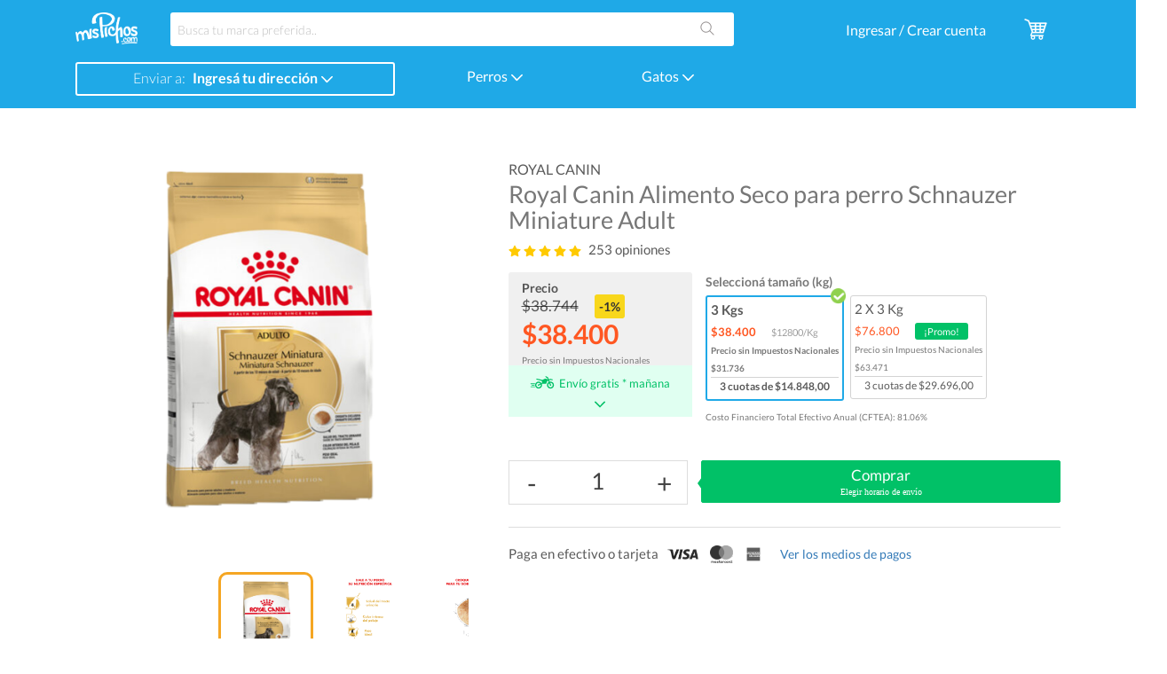

--- FILE ---
content_type: text/html; charset=UTF-8
request_url: https://mispichos.com/alimento-balanceado/royal-canin-schnauzer-miniatura_56
body_size: 31244
content:


    
<!DOCTYPE html>
<html>
    <head>
        <meta charset="utf-8">
        <meta name="author" content="Mis Pichos">
        <meta http-equiv="X-UA-Compatible" content="IE=edge">
        <meta name="viewport" content="width=device-width, initial-scale=1.0, maximum-scale=1.0, user-scalable=no" />
        <meta name="msapplication-tap-highlight" content="no">
        
        <link rel="shortcut icon" href="https://mispichos.com/public/img/favicon.png" type="image/x-icon" />
        <script src="https://mispichos.com/public/web/js/jquery-3.3.1.min.js?v=123"  ></script>

<script src="https://mispichos.com/public/web/js/jquery-ui.min.js?v=123"  ></script>



<style>
@font-face {
  font-family: 'Lato';
  font-style: normal;
  font-weight: 300;
  font-display: swap;
  src: local('Lato'), url(https://fonts.gstatic.com/s/lato/v14/S6u9w4BMUTPHh7USSwiPGQ3q5d0.woff2) format('woff2');
  unicode-range: U+0000-00FF, U+0131, U+0152-0153, U+02BB-02BC, U+02C6, U+02DA, U+02DC, U+2000-206F, U+2074, U+20AC, U+2122, U+2191, U+2193, U+2212, U+2215, U+FEFF, U+FFFD;
}
@font-face {
  font-family: 'Lato';
  font-style: normal;
  font-weight: 400;
  font-display: swap;
  src: local('Lato'),url(https://fonts.gstatic.com/s/lato/v14/S6uyw4BMUTPHjx4wXiWtFCc.woff2) format('woff2');
  unicode-range: U+0000-00FF, U+0131, U+0152-0153, U+02BB-02BC, U+02C6, U+02DA, U+02DC, U+2000-206F, U+2074, U+20AC, U+2122, U+2191, U+2193, U+2212, U+2215, U+FEFF, U+FFFD;
}
@font-face {
  font-family: 'Lato';
  font-style: normal;
  font-weight: 700;
  font-display: swap;
  src: local('Lato'), url(https://fonts.gstatic.com/s/lato/v14/S6u9w4BMUTPHh6UVSwiPGQ3q5d0.woff2) format('woff2');
  unicode-range: U+0000-00FF, U+0131, U+0152-0153, U+02BB-02BC, U+02C6, U+02DA, U+02DC, U+2000-206F, U+2074, U+20AC, U+2122, U+2191, U+2193, U+2212, U+2215, U+FEFF, U+FFFD;
}
</style>



<link rel="stylesheet" href="https://cdnjs.cloudflare.com/ajax/libs/twitter-bootstrap/3.3.7/css/bootstrap.min.css"  >


<link rel="stylesheet" href="https://cdnjs.cloudflare.com/ajax/libs/Swiper/4.4.6/css/swiper.min.css" ><link rel="stylesheet" href="https://mispichos.com/public/web/css/style_btn.css?13456829706" >


<link rel="stylesheet" href="https://mispichos.com/public/web/css/style_min.css?13456829706" >



                    <title>Royal Canin Alimento Seco para perro Schnauzer Miniature Adult - MisPichos.com</title>
        <meta name="description" content="Alimento para perros adultos de raza Schnauzer Miniatura. A partir de los 10 meses de edad.">
    <meta name="keywords" content="Royal Canin Alimento Seco para perro Schnauzer Miniature Adult,Royal Canin,Alimento Balanceado,presentaciones 3 kgs">
    <meta name="apple-mobile-web-app-title" content="Royal Canin Alimento Seco para perro Schnauzer Miniature Adult">
    <meta property="og:title" content="Royal Canin Alimento Seco para perro Schnauzer Miniature Adult - MisPichos.com:El Delivery De Tus Mascotas" />
    <meta property="og:description" content="Alimento para perros adultos de raza Schnauzer Miniatura. A partir de los 10 meses de edad." />
    <meta property="og:image" itemprop="image" content="https://s3-sa-east-1.amazonaws.com/mispichos.com.ar/mp_images/royal-canin-schnauzer-miniatura-adulto_56" />
<meta name="mobile-web-app-capable" content="yes">
<meta name="application-name" content="MisPichos.com:El Delivery De Tus Mascotas">
<link rel="icon" sizes="192x192" href="https://mispichos.com/public/img/favicon.png">
<meta name="apple-mobile-web-app-capable" content="yes">
<meta name="apple-mobile-web-app-status-bar-style" content="black">
<link rel="apple-touch-icon" href="https://mispichos.com/public/img/favicon.png">
<meta name="msapplication-TileImage" content="https://mispichos.com/public/img/favicon.png">
<meta name="msapplication-TileColor" content="#FFFFFF">
        <script type='text/javascript'>
    var ga_id = 'UA-85174817-1';
    var base_url="https://mispichos.com/";
    var get_token_name="ci_csrf_token";
    var get_token_hash="";
    var recarga_carrito = "";
    var error_login_js = "";
    var cartel_borramos_carrito = "";
    var metodo_actual_js = "producto";
    var borrar_jwt = "";
    var variable_busqueda = "";
    var esta_logeado_js = "";
    var es_mobile_js = "";
    var vuelve_home_disponibilidad = "";
    var muestra_cartel_envio_gartis =  "0";
    var envio_gratis = parseInt("0");
    var cartel_bienvenida = "";
    var nombre_usuario = "";
    var apellido_usuario = "";
    var usuario_email = "";
    var usuario_id = ""
    var usuario_id_sha256 = ""
    var usuario_email_sha256 = ""
    var usuario_telefono = ""
    var domicilio_js = "";
    var domicilio_localidad = "Sin datos";
    var domicilio_barrio = "Sin datos";
    var manda_a_carrito_js = "1";
    var descuento_minimo_js = "constants('DESCUENTO_MINIMO_MOSTRAR')";
    var cargando_busqueda = false;
    var borrar_variacion_js = "";
    var carrito_expiration = "0";
    var monto_pide_dni_js = "5000";
    var descuento_js = '';
    var mp_metodo_efectivo = '1';
    var mp_key_promos = 'APP_USR-fe5cc958-5630-4bbd-886a-7e78e039ceaf';
    var product_available = '1';
    var tim_id_checkout = '';
    var date_checkout = '';
    var timing_modal_engage = '5000';
    var shippings = JSON.parse('{"1":{"fecha":{"date":"2026-01-21 20:47:02.049307","timezone_type":3,"timezone":"America\/Argentina\/Buenos_Aires"},"horarios":{"pun_dia":"3","special":false,"horarios":[{"dia":"3","pun_dia":"3","tim_id":"24","tim_inicio":"14","tim_fin":"22","tim_logistic_capacity":null,"tim_cost":null,"petshops":[{"map_id":"738","dia":"3","horario":"24","logistic_type":"flex","priority":"2","holiday_on_the_day":null,"holiday":null,"tim_inicio":"14","tim_fin":"22","tim_logistic_capacity":null,"tim_cost":null,"pro_id":"300","puv_id":"299","puv_nombre":"FarmaPet City","puv_categoria":"master-petshop","puv_auto_aceptacion":true,"puv_warehouse":false,"radio":false,"horarios":true,"tiene_capacidad":true,"productos":true,"stock":false,"price":false,"productos_marcados":true,"delego":false,"problemas_con_usuario":false,"logistic_capacity_used":"16","logistic_limit":"65","logistic_limit_field":"puv_capacidad_flex","stock_data":{"available_stock":null},"price_data":{"available_price":"{\"118\": 0.00}","totalProviderCart":0,"totalCart":0},"prvs":[],"prvs_initial":[118],"active_products":null,"service_level":null,"acceptance":null,"average_order":null,"coverage":null,"distancia":"sin datos ","latitude":"-34.5848575","longitude":"-58.5581362","puv_porc_aceptacion":"86"}],"tag":"FAST"},{"dia":"3","pun_dia":"3","tim_id":"2","tim_inicio":"10","tim_fin":"14","tim_logistic_capacity":null,"tim_cost":null,"petshops":[{"map_id":"p-263","dia":"3","horario":"2","logistic_type":"petshop","priority":"1","holiday_on_the_day":null,"holiday":null,"tim_inicio":"10","tim_fin":"14","tim_logistic_capacity":null,"tim_cost":null,"pro_id":"264","puv_id":"263","puv_nombre":"Petfy","puv_categoria":"master-petshop","puv_auto_aceptacion":true,"puv_warehouse":false,"radio":false,"horarios":true,"tiene_capacidad":true,"productos":true,"stock":false,"price":false,"productos_marcados":true,"delego":false,"problemas_con_usuario":false,"logistic_capacity_used":"7","logistic_limit":"15","logistic_limit_field":"puv_capacidad_demanda_diaria","stock_data":{"available_stock":null},"price_data":{"available_price":"{\"118\": 37900.00}","totalProviderCart":0,"totalCart":0},"prvs":[],"prvs_initial":[118],"active_products":null,"service_level":null,"acceptance":null,"average_order":null,"coverage":null,"distancia":"sin datos ","latitude":"-34.6015203","longitude":"-58.4431896","puv_porc_aceptacion":"58"},{"map_id":"p-299","dia":"3","horario":"2","logistic_type":"petshop","priority":"1","holiday_on_the_day":null,"holiday":null,"tim_inicio":"10","tim_fin":"14","tim_logistic_capacity":null,"tim_cost":null,"pro_id":"300","puv_id":"299","puv_nombre":"FarmaPet City","puv_categoria":"master-petshop","puv_auto_aceptacion":true,"puv_warehouse":false,"radio":false,"horarios":true,"tiene_capacidad":true,"productos":true,"stock":false,"price":false,"productos_marcados":true,"delego":false,"problemas_con_usuario":false,"logistic_capacity_used":"12","logistic_limit":"50","logistic_limit_field":"puv_capacidad_demanda_diaria","stock_data":{"available_stock":null},"price_data":{"available_price":"{\"118\": 0.00}","totalProviderCart":0,"totalCart":0},"prvs":[],"prvs_initial":[118],"active_products":null,"service_level":null,"acceptance":null,"average_order":null,"coverage":null,"distancia":"sin datos ","latitude":"-34.5848575","longitude":"-58.5581362","puv_porc_aceptacion":"86"}],"tag":"NORMAL"},{"dia":"3","pun_dia":"3","tim_id":"3","tim_inicio":"14","tim_fin":"18","tim_logistic_capacity":null,"tim_cost":null,"petshops":[{"map_id":"p-263","dia":"3","horario":"3","logistic_type":"petshop","priority":"1","holiday_on_the_day":null,"holiday":null,"tim_inicio":"14","tim_fin":"18","tim_logistic_capacity":null,"tim_cost":null,"pro_id":"264","puv_id":"263","puv_nombre":"Petfy","puv_categoria":"master-petshop","puv_auto_aceptacion":true,"puv_warehouse":false,"radio":false,"horarios":true,"tiene_capacidad":true,"productos":true,"stock":false,"price":false,"productos_marcados":true,"delego":false,"problemas_con_usuario":false,"logistic_capacity_used":"5","logistic_limit":"15","logistic_limit_field":"puv_capacidad_demanda_diaria","stock_data":{"available_stock":null},"price_data":{"available_price":"{\"118\": 37900.00}","totalProviderCart":0,"totalCart":0},"prvs":[],"prvs_initial":[118],"active_products":null,"service_level":null,"acceptance":null,"average_order":null,"coverage":null,"distancia":"sin datos ","latitude":"-34.6015203","longitude":"-58.4431896","puv_porc_aceptacion":"58"},{"map_id":"p-299","dia":"3","horario":"3","logistic_type":"petshop","priority":"1","holiday_on_the_day":null,"holiday":null,"tim_inicio":"14","tim_fin":"18","tim_logistic_capacity":null,"tim_cost":null,"pro_id":"300","puv_id":"299","puv_nombre":"FarmaPet City","puv_categoria":"master-petshop","puv_auto_aceptacion":true,"puv_warehouse":false,"radio":false,"horarios":true,"tiene_capacidad":true,"productos":true,"stock":false,"price":false,"productos_marcados":true,"delego":false,"problemas_con_usuario":false,"logistic_capacity_used":"4","logistic_limit":"50","logistic_limit_field":"puv_capacidad_demanda_diaria","stock_data":{"available_stock":null},"price_data":{"available_price":"{\"118\": 0.00}","totalProviderCart":0,"totalCart":0},"prvs":[],"prvs_initial":[118],"active_products":null,"service_level":null,"acceptance":null,"average_order":null,"coverage":null,"distancia":"sin datos ","latitude":"-34.5848575","longitude":"-58.5581362","puv_porc_aceptacion":"86"}],"tag":"NORMAL"},{"dia":"3","pun_dia":"3","tim_id":"23","tim_inicio":"18","tim_fin":"22","tim_logistic_capacity":null,"tim_cost":null,"petshops":[{"map_id":"p-263","dia":"3","horario":"23","logistic_type":"petshop","priority":"1","holiday_on_the_day":null,"holiday":null,"tim_inicio":"18","tim_fin":"22","tim_logistic_capacity":null,"tim_cost":null,"pro_id":"264","puv_id":"263","puv_nombre":"Petfy","puv_categoria":"master-petshop","puv_auto_aceptacion":true,"puv_warehouse":false,"radio":false,"horarios":true,"tiene_capacidad":true,"productos":true,"stock":false,"price":false,"productos_marcados":true,"delego":false,"problemas_con_usuario":false,"logistic_capacity_used":"3","logistic_limit":"15","logistic_limit_field":"puv_capacidad_demanda_diaria","stock_data":{"available_stock":null},"price_data":{"available_price":"{\"118\": 37900.00}","totalProviderCart":0,"totalCart":0},"prvs":[],"prvs_initial":[118],"active_products":null,"service_level":null,"acceptance":null,"average_order":null,"coverage":null,"distancia":"sin datos ","latitude":"-34.6015203","longitude":"-58.4431896","puv_porc_aceptacion":"58"},{"map_id":"p-299","dia":"3","horario":"23","logistic_type":"petshop","priority":"1","holiday_on_the_day":null,"holiday":null,"tim_inicio":"18","tim_fin":"22","tim_logistic_capacity":null,"tim_cost":null,"pro_id":"300","puv_id":"299","puv_nombre":"FarmaPet City","puv_categoria":"master-petshop","puv_auto_aceptacion":true,"puv_warehouse":false,"radio":false,"horarios":true,"tiene_capacidad":true,"productos":true,"stock":false,"price":false,"productos_marcados":true,"delego":false,"problemas_con_usuario":false,"logistic_capacity_used":"2","logistic_limit":"50","logistic_limit_field":"puv_capacidad_demanda_diaria","stock_data":{"available_stock":null},"price_data":{"available_price":"{\"118\": 0.00}","totalProviderCart":0,"totalCart":0},"prvs":[],"prvs_initial":[118],"active_products":null,"service_level":null,"acceptance":null,"average_order":null,"coverage":null,"distancia":"sin datos ","latitude":"-34.5848575","longitude":"-58.5581362","puv_porc_aceptacion":"86"}],"tag":"NORMAL"}]},"nombre":"ma\u00f1ana","nombre_completo":"Miercoles","numero_dia":"21","nombre_copado":"ma\u00f1ana","tags":[{"code":"FAST","name":"R\u00e1pido"},{"code":"NORMAL","name":"Super R\u00e1pido"}]},"2":{"fecha":{"date":"2026-01-22 20:47:02.049307","timezone_type":3,"timezone":"America\/Argentina\/Buenos_Aires"},"horarios":{"pun_dia":"4","special":false,"horarios":[{"dia":"4","pun_dia":"4","tim_id":"24","tim_inicio":"14","tim_fin":"22","tim_logistic_capacity":null,"tim_cost":null,"petshops":[{"map_id":"738","dia":"4","horario":"24","logistic_type":"flex","priority":"2","holiday_on_the_day":null,"holiday":null,"tim_inicio":"14","tim_fin":"22","tim_logistic_capacity":null,"tim_cost":null,"pro_id":"264","puv_id":"263","puv_nombre":"Petfy","puv_categoria":"master-petshop","puv_auto_aceptacion":true,"puv_warehouse":false,"radio":false,"horarios":true,"tiene_capacidad":true,"productos":true,"stock":false,"price":false,"productos_marcados":true,"delego":false,"problemas_con_usuario":false,"logistic_capacity_used":"2","logistic_limit":"20","logistic_limit_field":"puv_capacidad_flex","stock_data":{"available_stock":null},"price_data":{"available_price":"{\"118\": 37900.00}","totalProviderCart":0,"totalCart":0},"prvs":[],"prvs_initial":[118],"active_products":null,"service_level":null,"acceptance":null,"average_order":null,"coverage":null,"distancia":"sin datos ","latitude":"-34.6015203","longitude":"-58.4431896","puv_porc_aceptacion":"58"},{"map_id":"738","dia":"4","horario":"24","logistic_type":"flex","priority":"2","holiday_on_the_day":null,"holiday":null,"tim_inicio":"14","tim_fin":"22","tim_logistic_capacity":null,"tim_cost":null,"pro_id":"300","puv_id":"299","puv_nombre":"FarmaPet City","puv_categoria":"master-petshop","puv_auto_aceptacion":true,"puv_warehouse":false,"radio":false,"horarios":true,"tiene_capacidad":true,"productos":true,"stock":false,"price":false,"productos_marcados":true,"delego":false,"problemas_con_usuario":false,"logistic_capacity_used":"0","logistic_limit":"65","logistic_limit_field":"puv_capacidad_flex","stock_data":{"available_stock":null},"price_data":{"available_price":"{\"118\": 0.00}","totalProviderCart":0,"totalCart":0},"prvs":[],"prvs_initial":[118],"active_products":null,"service_level":null,"acceptance":null,"average_order":null,"coverage":null,"distancia":"sin datos ","latitude":"-34.5848575","longitude":"-58.5581362","puv_porc_aceptacion":"86"}],"tag":"FAST"},{"dia":"4","pun_dia":"4","tim_id":"2","tim_inicio":"10","tim_fin":"14","tim_logistic_capacity":null,"tim_cost":null,"petshops":[{"map_id":"p-263","dia":"4","horario":"2","logistic_type":"petshop","priority":"1","holiday_on_the_day":null,"holiday":null,"tim_inicio":"10","tim_fin":"14","tim_logistic_capacity":null,"tim_cost":null,"pro_id":"264","puv_id":"263","puv_nombre":"Petfy","puv_categoria":"master-petshop","puv_auto_aceptacion":true,"puv_warehouse":false,"radio":false,"horarios":true,"tiene_capacidad":true,"productos":true,"stock":false,"price":false,"productos_marcados":true,"delego":false,"problemas_con_usuario":false,"logistic_capacity_used":"0","logistic_limit":"15","logistic_limit_field":"puv_capacidad_demanda_diaria","stock_data":{"available_stock":null},"price_data":{"available_price":"{\"118\": 37900.00}","totalProviderCart":0,"totalCart":0},"prvs":[],"prvs_initial":[118],"active_products":null,"service_level":null,"acceptance":null,"average_order":null,"coverage":null,"distancia":"sin datos ","latitude":"-34.6015203","longitude":"-58.4431896","puv_porc_aceptacion":"58"},{"map_id":"p-299","dia":"4","horario":"2","logistic_type":"petshop","priority":"1","holiday_on_the_day":null,"holiday":null,"tim_inicio":"10","tim_fin":"14","tim_logistic_capacity":null,"tim_cost":null,"pro_id":"300","puv_id":"299","puv_nombre":"FarmaPet City","puv_categoria":"master-petshop","puv_auto_aceptacion":true,"puv_warehouse":false,"radio":false,"horarios":true,"tiene_capacidad":true,"productos":true,"stock":false,"price":false,"productos_marcados":true,"delego":false,"problemas_con_usuario":false,"logistic_capacity_used":"0","logistic_limit":"50","logistic_limit_field":"puv_capacidad_demanda_diaria","stock_data":{"available_stock":null},"price_data":{"available_price":"{\"118\": 0.00}","totalProviderCart":0,"totalCart":0},"prvs":[],"prvs_initial":[118],"active_products":null,"service_level":null,"acceptance":null,"average_order":null,"coverage":null,"distancia":"sin datos ","latitude":"-34.5848575","longitude":"-58.5581362","puv_porc_aceptacion":"86"}],"tag":"NORMAL"},{"dia":"4","pun_dia":"4","tim_id":"3","tim_inicio":"14","tim_fin":"18","tim_logistic_capacity":null,"tim_cost":null,"petshops":[{"map_id":"p-263","dia":"4","horario":"3","logistic_type":"petshop","priority":"1","holiday_on_the_day":null,"holiday":null,"tim_inicio":"14","tim_fin":"18","tim_logistic_capacity":null,"tim_cost":null,"pro_id":"264","puv_id":"263","puv_nombre":"Petfy","puv_categoria":"master-petshop","puv_auto_aceptacion":true,"puv_warehouse":false,"radio":false,"horarios":true,"tiene_capacidad":true,"productos":true,"stock":false,"price":false,"productos_marcados":true,"delego":false,"problemas_con_usuario":false,"logistic_capacity_used":"1","logistic_limit":"15","logistic_limit_field":"puv_capacidad_demanda_diaria","stock_data":{"available_stock":null},"price_data":{"available_price":"{\"118\": 37900.00}","totalProviderCart":0,"totalCart":0},"prvs":[],"prvs_initial":[118],"active_products":null,"service_level":null,"acceptance":null,"average_order":null,"coverage":null,"distancia":"sin datos ","latitude":"-34.6015203","longitude":"-58.4431896","puv_porc_aceptacion":"58"},{"map_id":"p-299","dia":"4","horario":"3","logistic_type":"petshop","priority":"1","holiday_on_the_day":null,"holiday":null,"tim_inicio":"14","tim_fin":"18","tim_logistic_capacity":null,"tim_cost":null,"pro_id":"300","puv_id":"299","puv_nombre":"FarmaPet City","puv_categoria":"master-petshop","puv_auto_aceptacion":true,"puv_warehouse":false,"radio":false,"horarios":true,"tiene_capacidad":true,"productos":true,"stock":false,"price":false,"productos_marcados":true,"delego":false,"problemas_con_usuario":false,"logistic_capacity_used":"0","logistic_limit":"50","logistic_limit_field":"puv_capacidad_demanda_diaria","stock_data":{"available_stock":null},"price_data":{"available_price":"{\"118\": 0.00}","totalProviderCart":0,"totalCart":0},"prvs":[],"prvs_initial":[118],"active_products":null,"service_level":null,"acceptance":null,"average_order":null,"coverage":null,"distancia":"sin datos ","latitude":"-34.5848575","longitude":"-58.5581362","puv_porc_aceptacion":"86"}],"tag":"NORMAL"},{"dia":"4","pun_dia":"4","tim_id":"23","tim_inicio":"18","tim_fin":"22","tim_logistic_capacity":null,"tim_cost":null,"petshops":[{"map_id":"p-263","dia":"4","horario":"23","logistic_type":"petshop","priority":"1","holiday_on_the_day":null,"holiday":null,"tim_inicio":"18","tim_fin":"22","tim_logistic_capacity":null,"tim_cost":null,"pro_id":"264","puv_id":"263","puv_nombre":"Petfy","puv_categoria":"master-petshop","puv_auto_aceptacion":true,"puv_warehouse":false,"radio":false,"horarios":true,"tiene_capacidad":true,"productos":true,"stock":false,"price":false,"productos_marcados":true,"delego":false,"problemas_con_usuario":false,"logistic_capacity_used":"0","logistic_limit":"15","logistic_limit_field":"puv_capacidad_demanda_diaria","stock_data":{"available_stock":null},"price_data":{"available_price":"{\"118\": 37900.00}","totalProviderCart":0,"totalCart":0},"prvs":[],"prvs_initial":[118],"active_products":null,"service_level":null,"acceptance":null,"average_order":null,"coverage":null,"distancia":"sin datos ","latitude":"-34.6015203","longitude":"-58.4431896","puv_porc_aceptacion":"58"},{"map_id":"p-299","dia":"4","horario":"23","logistic_type":"petshop","priority":"1","holiday_on_the_day":null,"holiday":null,"tim_inicio":"18","tim_fin":"22","tim_logistic_capacity":null,"tim_cost":null,"pro_id":"300","puv_id":"299","puv_nombre":"FarmaPet City","puv_categoria":"master-petshop","puv_auto_aceptacion":true,"puv_warehouse":false,"radio":false,"horarios":true,"tiene_capacidad":true,"productos":true,"stock":false,"price":false,"productos_marcados":true,"delego":false,"problemas_con_usuario":false,"logistic_capacity_used":"0","logistic_limit":"50","logistic_limit_field":"puv_capacidad_demanda_diaria","stock_data":{"available_stock":null},"price_data":{"available_price":"{\"118\": 0.00}","totalProviderCart":0,"totalCart":0},"prvs":[],"prvs_initial":[118],"active_products":null,"service_level":null,"acceptance":null,"average_order":null,"coverage":null,"distancia":"sin datos ","latitude":"-34.5848575","longitude":"-58.5581362","puv_porc_aceptacion":"86"}],"tag":"NORMAL"}]},"nombre":"Jue","nombre_completo":"Jueves","numero_dia":"22","tags":[{"code":"FAST","name":"R\u00e1pido"},{"code":"NORMAL","name":"Super R\u00e1pido"}]},"3":{"fecha":{"date":"2026-01-23 20:47:02.049307","timezone_type":3,"timezone":"America\/Argentina\/Buenos_Aires"},"horarios":{"pun_dia":"5","special":false,"horarios":[{"dia":"5","pun_dia":"5","tim_id":"24","tim_inicio":"14","tim_fin":"22","tim_logistic_capacity":null,"tim_cost":null,"petshops":[{"map_id":"738","dia":"5","horario":"24","logistic_type":"flex","priority":"2","holiday_on_the_day":null,"holiday":null,"tim_inicio":"14","tim_fin":"22","tim_logistic_capacity":null,"tim_cost":null,"pro_id":"264","puv_id":"263","puv_nombre":"Petfy","puv_categoria":"master-petshop","puv_auto_aceptacion":true,"puv_warehouse":false,"radio":false,"horarios":true,"tiene_capacidad":true,"productos":true,"stock":false,"price":false,"productos_marcados":true,"delego":false,"problemas_con_usuario":false,"logistic_capacity_used":"0","logistic_limit":"20","logistic_limit_field":"puv_capacidad_flex","stock_data":{"available_stock":null},"price_data":{"available_price":"{\"118\": 37900.00}","totalProviderCart":0,"totalCart":0},"prvs":[],"prvs_initial":[118],"active_products":null,"service_level":null,"acceptance":null,"average_order":null,"coverage":null,"distancia":"sin datos ","latitude":"-34.6015203","longitude":"-58.4431896","puv_porc_aceptacion":"58"},{"map_id":"738","dia":"5","horario":"24","logistic_type":"flex","priority":"2","holiday_on_the_day":null,"holiday":null,"tim_inicio":"14","tim_fin":"22","tim_logistic_capacity":null,"tim_cost":null,"pro_id":"300","puv_id":"299","puv_nombre":"FarmaPet City","puv_categoria":"master-petshop","puv_auto_aceptacion":true,"puv_warehouse":false,"radio":false,"horarios":true,"tiene_capacidad":true,"productos":true,"stock":false,"price":false,"productos_marcados":true,"delego":false,"problemas_con_usuario":false,"logistic_capacity_used":"0","logistic_limit":"65","logistic_limit_field":"puv_capacidad_flex","stock_data":{"available_stock":null},"price_data":{"available_price":"{\"118\": 0.00}","totalProviderCart":0,"totalCart":0},"prvs":[],"prvs_initial":[118],"active_products":null,"service_level":null,"acceptance":null,"average_order":null,"coverage":null,"distancia":"sin datos ","latitude":"-34.5848575","longitude":"-58.5581362","puv_porc_aceptacion":"86"}],"tag":"FAST"},{"dia":"5","pun_dia":"5","tim_id":"2","tim_inicio":"10","tim_fin":"14","tim_logistic_capacity":null,"tim_cost":null,"petshops":[{"map_id":"p-263","dia":"5","horario":"2","logistic_type":"petshop","priority":"1","holiday_on_the_day":null,"holiday":null,"tim_inicio":"10","tim_fin":"14","tim_logistic_capacity":null,"tim_cost":null,"pro_id":"264","puv_id":"263","puv_nombre":"Petfy","puv_categoria":"master-petshop","puv_auto_aceptacion":true,"puv_warehouse":false,"radio":false,"horarios":true,"tiene_capacidad":true,"productos":true,"stock":false,"price":false,"productos_marcados":true,"delego":false,"problemas_con_usuario":false,"logistic_capacity_used":"0","logistic_limit":"15","logistic_limit_field":"puv_capacidad_demanda_diaria","stock_data":{"available_stock":null},"price_data":{"available_price":"{\"118\": 37900.00}","totalProviderCart":0,"totalCart":0},"prvs":[],"prvs_initial":[118],"active_products":null,"service_level":null,"acceptance":null,"average_order":null,"coverage":null,"distancia":"sin datos ","latitude":"-34.6015203","longitude":"-58.4431896","puv_porc_aceptacion":"58"},{"map_id":"p-299","dia":"5","horario":"2","logistic_type":"petshop","priority":"1","holiday_on_the_day":null,"holiday":null,"tim_inicio":"10","tim_fin":"14","tim_logistic_capacity":null,"tim_cost":null,"pro_id":"300","puv_id":"299","puv_nombre":"FarmaPet City","puv_categoria":"master-petshop","puv_auto_aceptacion":true,"puv_warehouse":false,"radio":false,"horarios":true,"tiene_capacidad":true,"productos":true,"stock":false,"price":false,"productos_marcados":true,"delego":false,"problemas_con_usuario":false,"logistic_capacity_used":"0","logistic_limit":"50","logistic_limit_field":"puv_capacidad_demanda_diaria","stock_data":{"available_stock":null},"price_data":{"available_price":"{\"118\": 0.00}","totalProviderCart":0,"totalCart":0},"prvs":[],"prvs_initial":[118],"active_products":null,"service_level":null,"acceptance":null,"average_order":null,"coverage":null,"distancia":"sin datos ","latitude":"-34.5848575","longitude":"-58.5581362","puv_porc_aceptacion":"86"}],"tag":"NORMAL"},{"dia":"5","pun_dia":"5","tim_id":"3","tim_inicio":"14","tim_fin":"18","tim_logistic_capacity":null,"tim_cost":null,"petshops":[{"map_id":"p-263","dia":"5","horario":"3","logistic_type":"petshop","priority":"1","holiday_on_the_day":null,"holiday":null,"tim_inicio":"14","tim_fin":"18","tim_logistic_capacity":null,"tim_cost":null,"pro_id":"264","puv_id":"263","puv_nombre":"Petfy","puv_categoria":"master-petshop","puv_auto_aceptacion":true,"puv_warehouse":false,"radio":false,"horarios":true,"tiene_capacidad":true,"productos":true,"stock":false,"price":false,"productos_marcados":true,"delego":false,"problemas_con_usuario":false,"logistic_capacity_used":"0","logistic_limit":"15","logistic_limit_field":"puv_capacidad_demanda_diaria","stock_data":{"available_stock":null},"price_data":{"available_price":"{\"118\": 37900.00}","totalProviderCart":0,"totalCart":0},"prvs":[],"prvs_initial":[118],"active_products":null,"service_level":null,"acceptance":null,"average_order":null,"coverage":null,"distancia":"sin datos ","latitude":"-34.6015203","longitude":"-58.4431896","puv_porc_aceptacion":"58"},{"map_id":"p-299","dia":"5","horario":"3","logistic_type":"petshop","priority":"1","holiday_on_the_day":null,"holiday":null,"tim_inicio":"14","tim_fin":"18","tim_logistic_capacity":null,"tim_cost":null,"pro_id":"300","puv_id":"299","puv_nombre":"FarmaPet City","puv_categoria":"master-petshop","puv_auto_aceptacion":true,"puv_warehouse":false,"radio":false,"horarios":true,"tiene_capacidad":true,"productos":true,"stock":false,"price":false,"productos_marcados":true,"delego":false,"problemas_con_usuario":false,"logistic_capacity_used":"1","logistic_limit":"50","logistic_limit_field":"puv_capacidad_demanda_diaria","stock_data":{"available_stock":null},"price_data":{"available_price":"{\"118\": 0.00}","totalProviderCart":0,"totalCart":0},"prvs":[],"prvs_initial":[118],"active_products":null,"service_level":null,"acceptance":null,"average_order":null,"coverage":null,"distancia":"sin datos ","latitude":"-34.5848575","longitude":"-58.5581362","puv_porc_aceptacion":"86"}],"tag":"NORMAL"},{"dia":"5","pun_dia":"5","tim_id":"23","tim_inicio":"18","tim_fin":"22","tim_logistic_capacity":null,"tim_cost":null,"petshops":[{"map_id":"p-263","dia":"5","horario":"23","logistic_type":"petshop","priority":"1","holiday_on_the_day":null,"holiday":null,"tim_inicio":"18","tim_fin":"22","tim_logistic_capacity":null,"tim_cost":null,"pro_id":"264","puv_id":"263","puv_nombre":"Petfy","puv_categoria":"master-petshop","puv_auto_aceptacion":true,"puv_warehouse":false,"radio":false,"horarios":true,"tiene_capacidad":true,"productos":true,"stock":false,"price":false,"productos_marcados":true,"delego":false,"problemas_con_usuario":false,"logistic_capacity_used":"0","logistic_limit":"15","logistic_limit_field":"puv_capacidad_demanda_diaria","stock_data":{"available_stock":null},"price_data":{"available_price":"{\"118\": 37900.00}","totalProviderCart":0,"totalCart":0},"prvs":[],"prvs_initial":[118],"active_products":null,"service_level":null,"acceptance":null,"average_order":null,"coverage":null,"distancia":"sin datos ","latitude":"-34.6015203","longitude":"-58.4431896","puv_porc_aceptacion":"58"},{"map_id":"p-299","dia":"5","horario":"23","logistic_type":"petshop","priority":"1","holiday_on_the_day":null,"holiday":null,"tim_inicio":"18","tim_fin":"22","tim_logistic_capacity":null,"tim_cost":null,"pro_id":"300","puv_id":"299","puv_nombre":"FarmaPet City","puv_categoria":"master-petshop","puv_auto_aceptacion":true,"puv_warehouse":false,"radio":false,"horarios":true,"tiene_capacidad":true,"productos":true,"stock":false,"price":false,"productos_marcados":true,"delego":false,"problemas_con_usuario":false,"logistic_capacity_used":"0","logistic_limit":"50","logistic_limit_field":"puv_capacidad_demanda_diaria","stock_data":{"available_stock":null},"price_data":{"available_price":"{\"118\": 0.00}","totalProviderCart":0,"totalCart":0},"prvs":[],"prvs_initial":[118],"active_products":null,"service_level":null,"acceptance":null,"average_order":null,"coverage":null,"distancia":"sin datos ","latitude":"-34.5848575","longitude":"-58.5581362","puv_porc_aceptacion":"86"}],"tag":"NORMAL"}]},"nombre":"Vie","nombre_completo":"Viernes","numero_dia":"23","tags":[{"code":"FAST","name":"R\u00e1pido"},{"code":"NORMAL","name":"Super R\u00e1pido"}]},"4":{"fecha":{"date":"2026-01-24 20:47:02.049307","timezone_type":3,"timezone":"America\/Argentina\/Buenos_Aires"},"horarios":{"pun_dia":"6","special":false,"horarios":[{"dia":"6","pun_dia":"6","tim_id":"24","tim_inicio":"14","tim_fin":"22","tim_logistic_capacity":null,"tim_cost":null,"petshops":[{"map_id":"738","dia":"6","horario":"24","logistic_type":"flex","priority":"2","holiday_on_the_day":null,"holiday":null,"tim_inicio":"14","tim_fin":"22","tim_logistic_capacity":null,"tim_cost":null,"pro_id":"264","puv_id":"263","puv_nombre":"Petfy","puv_categoria":"master-petshop","puv_auto_aceptacion":true,"puv_warehouse":false,"radio":false,"horarios":true,"tiene_capacidad":true,"productos":true,"stock":false,"price":false,"productos_marcados":true,"delego":false,"problemas_con_usuario":false,"logistic_capacity_used":"0","logistic_limit":"20","logistic_limit_field":"puv_capacidad_flex","stock_data":{"available_stock":null},"price_data":{"available_price":"{\"118\": 37900.00}","totalProviderCart":0,"totalCart":0},"prvs":[],"prvs_initial":[118],"active_products":null,"service_level":null,"acceptance":null,"average_order":null,"coverage":null,"distancia":"sin datos ","latitude":"-34.6015203","longitude":"-58.4431896","puv_porc_aceptacion":"58"},{"map_id":"738","dia":"6","horario":"24","logistic_type":"flex","priority":"2","holiday_on_the_day":null,"holiday":null,"tim_inicio":"14","tim_fin":"22","tim_logistic_capacity":null,"tim_cost":null,"pro_id":"300","puv_id":"299","puv_nombre":"FarmaPet City","puv_categoria":"master-petshop","puv_auto_aceptacion":true,"puv_warehouse":false,"radio":false,"horarios":true,"tiene_capacidad":true,"productos":true,"stock":false,"price":false,"productos_marcados":true,"delego":false,"problemas_con_usuario":false,"logistic_capacity_used":"1","logistic_limit":"65","logistic_limit_field":"puv_capacidad_flex","stock_data":{"available_stock":null},"price_data":{"available_price":"{\"118\": 0.00}","totalProviderCart":0,"totalCart":0},"prvs":[],"prvs_initial":[118],"active_products":null,"service_level":null,"acceptance":null,"average_order":null,"coverage":null,"distancia":"sin datos ","latitude":"-34.5848575","longitude":"-58.5581362","puv_porc_aceptacion":"86"}],"tag":"FAST"},{"dia":"6","pun_dia":"6","tim_id":"1","tim_inicio":"10","tim_fin":"14","tim_logistic_capacity":null,"tim_cost":null,"petshops":[{"map_id":"p-263","dia":"6","horario":"1","logistic_type":"petshop","priority":"1","holiday_on_the_day":null,"holiday":null,"tim_inicio":"10","tim_fin":"14","tim_logistic_capacity":null,"tim_cost":null,"pro_id":"264","puv_id":"263","puv_nombre":"Petfy","puv_categoria":"master-petshop","puv_auto_aceptacion":true,"puv_warehouse":false,"radio":false,"horarios":true,"tiene_capacidad":true,"productos":true,"stock":false,"price":false,"productos_marcados":true,"delego":false,"problemas_con_usuario":false,"logistic_capacity_used":"0","logistic_limit":"15","logistic_limit_field":"puv_capacidad_demanda_diaria","stock_data":{"available_stock":null},"price_data":{"available_price":"{\"118\": 37900.00}","totalProviderCart":0,"totalCart":0},"prvs":[],"prvs_initial":[118],"active_products":null,"service_level":null,"acceptance":null,"average_order":null,"coverage":null,"distancia":"sin datos ","latitude":"-34.6015203","longitude":"-58.4431896","puv_porc_aceptacion":"58"},{"map_id":"p-299","dia":"6","horario":"1","logistic_type":"petshop","priority":"1","holiday_on_the_day":null,"holiday":null,"tim_inicio":"10","tim_fin":"14","tim_logistic_capacity":null,"tim_cost":null,"pro_id":"300","puv_id":"299","puv_nombre":"FarmaPet City","puv_categoria":"master-petshop","puv_auto_aceptacion":true,"puv_warehouse":false,"radio":false,"horarios":true,"tiene_capacidad":true,"productos":true,"stock":false,"price":false,"productos_marcados":true,"delego":false,"problemas_con_usuario":false,"logistic_capacity_used":"0","logistic_limit":"50","logistic_limit_field":"puv_capacidad_demanda_diaria","stock_data":{"available_stock":null},"price_data":{"available_price":"{\"118\": 0.00}","totalProviderCart":0,"totalCart":0},"prvs":[],"prvs_initial":[118],"active_products":null,"service_level":null,"acceptance":null,"average_order":null,"coverage":null,"distancia":"sin datos ","latitude":"-34.5848575","longitude":"-58.5581362","puv_porc_aceptacion":"86"}],"tag":"NORMAL"},{"dia":"6","pun_dia":"6","tim_id":"5","tim_inicio":"14","tim_fin":"18","tim_logistic_capacity":null,"tim_cost":null,"petshops":[{"map_id":"p-263","dia":"6","horario":"5","logistic_type":"petshop","priority":"1","holiday_on_the_day":null,"holiday":null,"tim_inicio":"14","tim_fin":"18","tim_logistic_capacity":null,"tim_cost":null,"pro_id":"264","puv_id":"263","puv_nombre":"Petfy","puv_categoria":"master-petshop","puv_auto_aceptacion":true,"puv_warehouse":false,"radio":false,"horarios":true,"tiene_capacidad":true,"productos":true,"stock":false,"price":false,"productos_marcados":true,"delego":false,"problemas_con_usuario":false,"logistic_capacity_used":"0","logistic_limit":"15","logistic_limit_field":"puv_capacidad_demanda_diaria","stock_data":{"available_stock":null},"price_data":{"available_price":"{\"118\": 37900.00}","totalProviderCart":0,"totalCart":0},"prvs":[],"prvs_initial":[118],"active_products":null,"service_level":null,"acceptance":null,"average_order":null,"coverage":null,"distancia":"sin datos ","latitude":"-34.6015203","longitude":"-58.4431896","puv_porc_aceptacion":"58"},{"map_id":"p-299","dia":"6","horario":"5","logistic_type":"petshop","priority":"1","holiday_on_the_day":null,"holiday":null,"tim_inicio":"14","tim_fin":"18","tim_logistic_capacity":null,"tim_cost":null,"pro_id":"300","puv_id":"299","puv_nombre":"FarmaPet City","puv_categoria":"master-petshop","puv_auto_aceptacion":true,"puv_warehouse":false,"radio":false,"horarios":true,"tiene_capacidad":true,"productos":true,"stock":false,"price":false,"productos_marcados":true,"delego":false,"problemas_con_usuario":false,"logistic_capacity_used":"1","logistic_limit":"50","logistic_limit_field":"puv_capacidad_demanda_diaria","stock_data":{"available_stock":null},"price_data":{"available_price":"{\"118\": 0.00}","totalProviderCart":0,"totalCart":0},"prvs":[],"prvs_initial":[118],"active_products":null,"service_level":null,"acceptance":null,"average_order":null,"coverage":null,"distancia":"sin datos ","latitude":"-34.5848575","longitude":"-58.5581362","puv_porc_aceptacion":"86"}],"tag":"NORMAL"}]},"nombre":"Sab","nombre_completo":"S\u00e1bado","numero_dia":"24","tags":[{"code":"FAST","name":"R\u00e1pido"},{"code":"NORMAL","name":"Super R\u00e1pido"}]},"5":{"fecha":{"date":"2026-01-26 20:47:02.049307","timezone_type":3,"timezone":"America\/Argentina\/Buenos_Aires"},"horarios":{"pun_dia":"1","special":false,"horarios":[{"dia":"1","pun_dia":"1","tim_id":"24","tim_inicio":"14","tim_fin":"22","tim_logistic_capacity":null,"tim_cost":null,"petshops":[{"map_id":"738","dia":"1","horario":"24","logistic_type":"flex","priority":"2","holiday_on_the_day":null,"holiday":null,"tim_inicio":"14","tim_fin":"22","tim_logistic_capacity":null,"tim_cost":null,"pro_id":"264","puv_id":"263","puv_nombre":"Petfy","puv_categoria":"master-petshop","puv_auto_aceptacion":true,"puv_warehouse":false,"radio":false,"horarios":true,"tiene_capacidad":true,"productos":true,"stock":false,"price":false,"productos_marcados":true,"delego":false,"problemas_con_usuario":false,"logistic_capacity_used":"0","logistic_limit":"20","logistic_limit_field":"puv_capacidad_flex","stock_data":{"available_stock":null},"price_data":{"available_price":"{\"118\": 37900.00}","totalProviderCart":0,"totalCart":0},"prvs":[],"prvs_initial":[118],"active_products":null,"service_level":null,"acceptance":null,"average_order":null,"coverage":null,"distancia":"sin datos ","latitude":"-34.6015203","longitude":"-58.4431896","puv_porc_aceptacion":"58"},{"map_id":"738","dia":"1","horario":"24","logistic_type":"flex","priority":"2","holiday_on_the_day":null,"holiday":null,"tim_inicio":"14","tim_fin":"22","tim_logistic_capacity":null,"tim_cost":null,"pro_id":"300","puv_id":"299","puv_nombre":"FarmaPet City","puv_categoria":"master-petshop","puv_auto_aceptacion":true,"puv_warehouse":false,"radio":false,"horarios":true,"tiene_capacidad":true,"productos":true,"stock":false,"price":false,"productos_marcados":true,"delego":false,"problemas_con_usuario":false,"logistic_capacity_used":"0","logistic_limit":"65","logistic_limit_field":"puv_capacidad_flex","stock_data":{"available_stock":null},"price_data":{"available_price":"{\"118\": 0.00}","totalProviderCart":0,"totalCart":0},"prvs":[],"prvs_initial":[118],"active_products":null,"service_level":null,"acceptance":null,"average_order":null,"coverage":null,"distancia":"sin datos ","latitude":"-34.5848575","longitude":"-58.5581362","puv_porc_aceptacion":"86"}],"tag":"FAST"},{"dia":"1","pun_dia":"1","tim_id":"2","tim_inicio":"10","tim_fin":"14","tim_logistic_capacity":null,"tim_cost":null,"petshops":[{"map_id":"p-263","dia":"1","horario":"2","logistic_type":"petshop","priority":"1","holiday_on_the_day":null,"holiday":null,"tim_inicio":"10","tim_fin":"14","tim_logistic_capacity":null,"tim_cost":null,"pro_id":"264","puv_id":"263","puv_nombre":"Petfy","puv_categoria":"master-petshop","puv_auto_aceptacion":true,"puv_warehouse":false,"radio":false,"horarios":true,"tiene_capacidad":true,"productos":true,"stock":false,"price":false,"productos_marcados":true,"delego":false,"problemas_con_usuario":false,"logistic_capacity_used":"0","logistic_limit":"15","logistic_limit_field":"puv_capacidad_demanda_diaria","stock_data":{"available_stock":null},"price_data":{"available_price":"{\"118\": 37900.00}","totalProviderCart":0,"totalCart":0},"prvs":[],"prvs_initial":[118],"active_products":null,"service_level":null,"acceptance":null,"average_order":null,"coverage":null,"distancia":"sin datos ","latitude":"-34.6015203","longitude":"-58.4431896","puv_porc_aceptacion":"58"},{"map_id":"p-299","dia":"1","horario":"2","logistic_type":"petshop","priority":"1","holiday_on_the_day":null,"holiday":null,"tim_inicio":"10","tim_fin":"14","tim_logistic_capacity":null,"tim_cost":null,"pro_id":"300","puv_id":"299","puv_nombre":"FarmaPet City","puv_categoria":"master-petshop","puv_auto_aceptacion":true,"puv_warehouse":false,"radio":false,"horarios":true,"tiene_capacidad":true,"productos":true,"stock":false,"price":false,"productos_marcados":true,"delego":false,"problemas_con_usuario":false,"logistic_capacity_used":"0","logistic_limit":"50","logistic_limit_field":"puv_capacidad_demanda_diaria","stock_data":{"available_stock":null},"price_data":{"available_price":"{\"118\": 0.00}","totalProviderCart":0,"totalCart":0},"prvs":[],"prvs_initial":[118],"active_products":null,"service_level":null,"acceptance":null,"average_order":null,"coverage":null,"distancia":"sin datos ","latitude":"-34.5848575","longitude":"-58.5581362","puv_porc_aceptacion":"86"}],"tag":"NORMAL"},{"dia":"1","pun_dia":"1","tim_id":"3","tim_inicio":"14","tim_fin":"18","tim_logistic_capacity":null,"tim_cost":null,"petshops":[{"map_id":"p-263","dia":"1","horario":"3","logistic_type":"petshop","priority":"1","holiday_on_the_day":null,"holiday":null,"tim_inicio":"14","tim_fin":"18","tim_logistic_capacity":null,"tim_cost":null,"pro_id":"264","puv_id":"263","puv_nombre":"Petfy","puv_categoria":"master-petshop","puv_auto_aceptacion":true,"puv_warehouse":false,"radio":false,"horarios":true,"tiene_capacidad":true,"productos":true,"stock":false,"price":false,"productos_marcados":true,"delego":false,"problemas_con_usuario":false,"logistic_capacity_used":"0","logistic_limit":"15","logistic_limit_field":"puv_capacidad_demanda_diaria","stock_data":{"available_stock":null},"price_data":{"available_price":"{\"118\": 37900.00}","totalProviderCart":0,"totalCart":0},"prvs":[],"prvs_initial":[118],"active_products":null,"service_level":null,"acceptance":null,"average_order":null,"coverage":null,"distancia":"sin datos ","latitude":"-34.6015203","longitude":"-58.4431896","puv_porc_aceptacion":"58"},{"map_id":"p-299","dia":"1","horario":"3","logistic_type":"petshop","priority":"1","holiday_on_the_day":null,"holiday":null,"tim_inicio":"14","tim_fin":"18","tim_logistic_capacity":null,"tim_cost":null,"pro_id":"300","puv_id":"299","puv_nombre":"FarmaPet City","puv_categoria":"master-petshop","puv_auto_aceptacion":true,"puv_warehouse":false,"radio":false,"horarios":true,"tiene_capacidad":true,"productos":true,"stock":false,"price":false,"productos_marcados":true,"delego":false,"problemas_con_usuario":false,"logistic_capacity_used":"0","logistic_limit":"50","logistic_limit_field":"puv_capacidad_demanda_diaria","stock_data":{"available_stock":null},"price_data":{"available_price":"{\"118\": 0.00}","totalProviderCart":0,"totalCart":0},"prvs":[],"prvs_initial":[118],"active_products":null,"service_level":null,"acceptance":null,"average_order":null,"coverage":null,"distancia":"sin datos ","latitude":"-34.5848575","longitude":"-58.5581362","puv_porc_aceptacion":"86"}],"tag":"NORMAL"},{"dia":"1","pun_dia":"1","tim_id":"23","tim_inicio":"18","tim_fin":"22","tim_logistic_capacity":null,"tim_cost":null,"petshops":[{"map_id":"p-263","dia":"1","horario":"23","logistic_type":"petshop","priority":"1","holiday_on_the_day":null,"holiday":null,"tim_inicio":"18","tim_fin":"22","tim_logistic_capacity":null,"tim_cost":null,"pro_id":"264","puv_id":"263","puv_nombre":"Petfy","puv_categoria":"master-petshop","puv_auto_aceptacion":true,"puv_warehouse":false,"radio":false,"horarios":true,"tiene_capacidad":true,"productos":true,"stock":false,"price":false,"productos_marcados":true,"delego":false,"problemas_con_usuario":false,"logistic_capacity_used":"0","logistic_limit":"15","logistic_limit_field":"puv_capacidad_demanda_diaria","stock_data":{"available_stock":null},"price_data":{"available_price":"{\"118\": 37900.00}","totalProviderCart":0,"totalCart":0},"prvs":[],"prvs_initial":[118],"active_products":null,"service_level":null,"acceptance":null,"average_order":null,"coverage":null,"distancia":"sin datos ","latitude":"-34.6015203","longitude":"-58.4431896","puv_porc_aceptacion":"58"},{"map_id":"p-299","dia":"1","horario":"23","logistic_type":"petshop","priority":"1","holiday_on_the_day":null,"holiday":null,"tim_inicio":"18","tim_fin":"22","tim_logistic_capacity":null,"tim_cost":null,"pro_id":"300","puv_id":"299","puv_nombre":"FarmaPet City","puv_categoria":"master-petshop","puv_auto_aceptacion":true,"puv_warehouse":false,"radio":false,"horarios":true,"tiene_capacidad":true,"productos":true,"stock":false,"price":false,"productos_marcados":true,"delego":false,"problemas_con_usuario":false,"logistic_capacity_used":"0","logistic_limit":"50","logistic_limit_field":"puv_capacidad_demanda_diaria","stock_data":{"available_stock":null},"price_data":{"available_price":"{\"118\": 0.00}","totalProviderCart":0,"totalCart":0},"prvs":[],"prvs_initial":[118],"active_products":null,"service_level":null,"acceptance":null,"average_order":null,"coverage":null,"distancia":"sin datos ","latitude":"-34.5848575","longitude":"-58.5581362","puv_porc_aceptacion":"86"}],"tag":"NORMAL"}]},"nombre":"Lu","nombre_completo":"Lunes","numero_dia":"26","tags":[{"code":"FAST","name":"R\u00e1pido"},{"code":"NORMAL","name":"Super R\u00e1pido"}]}}');
    var min_value_for_dni = 15000;
    var environment_system = "PRODUCTION";
    var user_api_key = "";
</script>

        <script async src="https://www.googletagmanager.com/gtag/js?id=UA-85174817-1"></script>
<script defer src="https://mispichos.com/public/web/js/script_metricas.js?13456829706" ></script>

    <script>
    var w = window; var p = w.location.protocol;
    if (p.indexOf("http") < 0) {
        p = "http" + ":";
    }
    var d = document; var f = d.getElementsByTagName('script')[0],
        s = d.createElement('script');
    s.type = 'text/javascript';
    s.async = false;
    if (s.readyState) {
        s.onreadystatechange = function () {
            if (s.readyState == "loaded" || s.readyState == "complete") {
                s.onreadystatechange = null;
                try {

                    loadwaprops("3z8602f74dfca249a04bb66c15899f8c3f", "3z4debf8531c82002edeccef49aea71c5b", "3z65d7712f427a9f6c581beeae593650943d50bc6b6291389dcea313e89b2118b9", "3zb6c8bfe7de25f11ad375fb9b29506b12", "0.0");
                }
                catch (e) { }
            }
        };
    } else {
        s.onload = function () {
            try {
                loadwaprops("3z8602f74dfca249a04bb66c15899f8c3f", "3z4debf8531c82002edeccef49aea71c5b", "3z65d7712f427a9f6c581beeae593650943d50bc6b6291389dcea313e89b2118b9", "3zb6c8bfe7de25f11ad375fb9b29506b12", "0.0");
            }
            catch (e) { }
        };
    };
    s.src = p + "//ma.zoho.com/hub/js/WebsiteAutomation.js";
    f.parentNode.insertBefore(s, f);
</script>



<script type="text/javascript">
    var $zoho = $zoho || {};
    $zoho.salesiq = $zoho.salesiq || {widgetcode: "ddbb795812b7eaf2c4c52588908b7d6d577c9435eb818e0de680ab1e08b4803d9442cd681c4b3feb9973bbacbbec719e", values: {}, ready: function () {}};
    var d = document;
    s = d.createElement("script");
    s.type = "text/javascript";
    s.id = "zsiqscript";
    s.defer = true;
    s.src = "https://salesiq.zoho.com/widget";
    t = d.getElementsByTagName("script")[0];
    t.parentNode.insertBefore(s, t);
    d.write("<div id='zsiqwidget'></div>");
</script>

                <!-- Clevertap -->
        <script type="text/javascript">
            var clevertap = {event:[], profile:[], region : 'us1', account:[], onUserLogin:[], notifications:[], privacy:[]};
            // replace with the CLEVERTAP_ACCOUNT_ID with the actual ACCOUNT ID value from your Dashboard -> Settings page
            clevertap.account.push({"id": "69R-7RK-4K6Z"});
            clevertap.privacy.push({optOut: false}); //set the flag to true, if the user of the device opts out of sharing their data
            clevertap.privacy.push({useIP: false}); //set the flag to true, if the user agrees to share their IP data
            (function () {
                    var wzrk = document.createElement('script');
                    wzrk.type = 'text/javascript';
                    wzrk.async = true;
                    wzrk.src = ('https:' == document.location.protocol ? 'https://d2r1yp2w7bby2u.cloudfront.net' : 'http://static.clevertap.com') + '/js/clevertap.min.js';
                    var s = document.getElementsByTagName('script')[0];
                    s.parentNode.insertBefore(wzrk, s);
        })();
        </script>

        <link rel="manifest" href="/manifest.json">
        <script>
        !function (w, d, t) {
        w.TiktokAnalyticsObject=t;var ttq=w[t]=w[t]||[];ttq.methods=["page","track","identify","instances","debug","on","off","once","ready","alias","group","enableCookie","disableCookie","holdConsent","revokeConsent","grantConsent"],ttq.setAndDefer=function(t,e){t[e]=function(){t.push([e].concat(Array.prototype.slice.call(arguments,0)))}};for(var i=0;i<ttq.methods.length;i++)ttq.setAndDefer(ttq,ttq.methods[i]);ttq.instance=function(t){for(
        var e=ttq._i[t]||[],n=0;n<ttq.methods.length;n++)ttq.setAndDefer(e,ttq.methods[n]);return e},ttq.load=function(e,n){var r="https://analytics.tiktok.com/i18n/pixel/events.js",o=n&&n.partner;ttq._i=ttq._i||{},ttq._i[e]=[],ttq._i[e]._u=r,ttq._t=ttq._t||{},ttq._t[e]=+new Date,ttq._o=ttq._o||{},ttq._o[e]=n||{};n=document.createElement("script")
        ;n.type="text/javascript",n.async=!0,n.src=r+"?sdkid="+e+"&lib="+t;e=document.getElementsByTagName("script")[0];e.parentNode.insertBefore(n,e)};


        ttq.load('D26CM0BC77UCI3DBPDNG');
        ttq.page();
        console.log('TikTok cargado');
        }(window, document, 'ttq');
        </script>
</head>

 
<!-- Modal -->
<div class="modal fade" id="modal-email-engage" tabindex="-1" role="dialog" aria-hidden="true">
    <div class="modal-dialog modal-md" role="document">
        <div class="modal-content">
            
            <div class="modal-body" style="padding:0px">
                <div class="engageCerrar" onClick="cerrarModal('modal-email-engage')">
                    <a href="#" ></a>
                </div>
                <div class="row">
                    <div class="col-xs-12 col-md-12 col-lg-12 text-center" style="padding-bottom:20px">
                            <img class="img-responsive ib-m" id="modal-clevertap-image" src="" alt="" style="margin-bottom:10px;border-radius:6px">
                            <h3 style="margin:10px;" id="modal-clevertap-title">OFERTAS ESPECIALES</h3>
                            <h6 style="margin:20px;" id="modal-clevertap-content">Ingresá tu email para recibirlas</h6>

                        
                            <div class="col-md-12" id='modal-clevertap-bottom'>
                                <div class="col-md-12 col-sm-12">
                                    <input name="email_engage" class="form-control" placeholder="Ingresá tu email" />
                                </div>
                                <div class="col-md-12 col-sm-12" style="margin-top:20px">
                                    <input type="button" class="btn btn-success enviar_email_engage" id="modal-clevertap-btn" value="Anotarme" />
                                </div>
                            </div>
                            
                    </div>
                </div>
            </div>
            
        </div>
    </div>
</div>

<style>
#modal-email-engage{
    font-family:'-apple-system,BlinkMacSystemFont,"Segoe UI",Roboto,Oxygen,Ubuntu,Cantarell,"Open Sans","Helvetica Neue",sans-serif';
}
#modal-clevertap-title{
    color:#474747;
    font-size:20px;
    font-weight: 'bold';
}
#modal-clevertap-content{
    color:#474747;
    font-size:16px;
}
.engageCerrar {
    width: 30px;
    height: 30px;
    position: absolute;
    top: -15px;
    right: -12px;
    background: white;
    border-radius: 50%;
    box-shadow: 0 0 10px rgb(0 0 0 / 50%);
    cursor: pointer;
    z-index: 10000000!important;
    
}
.engageCerrar::before, .engageCerrar::after {
    content: "";
    position: absolute;
    top: 7px;
    left: 14px;
    height: 16px;
    width: 2px;
    background-color: gray;
}
.engageCerrar::after {
    transform: rotate(38deg);
}
.engageCerrar::before{
    transform: rotate(142deg);
}
img.logo_engage {
    position: absolute;
    width: 110px;
    margin: 10px;
}
</style>

<body class="white ">

    <header>
        
    <div class="navbar navbar-default no-padding-costados " id='navbar'>
        <div class="container" style="position:relative">
        <div class="">
            <div class="col-md-1">
                <a class="navbar-brand hidden-xs"  href="https://mispichos.com/#navbar"><img width='65px' src="https://mispichos.com/public/web/images/logo-mispichos-blanco.png" alt=""></a>
            </div>
            <div class="col-md-7">
                <div class='row'>
                    <div class="col-md-12">
                                                <form action="https://mispichos.com/buscar" id="form_buscar_navbar" method="get" class="navbar-form" accept-charset="utf-8">

                            <input class="form-control" autocomplete="off" type="text" value="" id="input-search" placeholder="Busca tu marca preferida.." name="busqueda" />
                            <a href="#" class="input-group-addon envia_busqueda"><img  src="https://mispichos.com/public/web/images/icons/icono-search.png" alt=""></a>
                            <ul class="search-result" style="display:none"></ul>
                        </form>    
                    </div>
                    
                </div>
            </div>
            <div class="col-md-1"></div>
            <div class='col-md-3' >
                <div class="row">
                    <div class="col-md-9 no-padding-costados">
                                                    <a href="#" data-toggle="modal" data-target="#modal-login" alt='Ingresar a mi cuenta' class='text-center hover_navbar no_hover'>
                                <span class='span_mi_cuenta'>Ingresar / Crear cuenta</span>
                            </a>
                                            </div>
                    <div class="col-md-3  "  >
                        <a class="button-buy" href="#" >
                            <img src="https://mispichos.com/public/web/images/icons/icono-carritodecompra.png" alt="">
                        </a>
                        <span class="circle-amount-small cant_carrito right">0</span>
                    </div>
                </div>
            </div>
        </div>
    </div>
        
            <div class="container" style="position:relative;margin-top:15px">
                            <div class="menu-selector hidden-xs">
    <div class="container">
        <div class="row">
                
            <div class="col-md-4 navbar_dir_entrega " >
                <div class="row">
                    <div class='col-md-12'>
                        <a id="btn-addres" class="hover_navbar btn btn-transparent text-white border-white" href="#" data-toggle="modal" data-target="#modal-addres" alt='Domicilio de entrega' title='Ingresá tu dirección'>
                            <span style='margin-right:5px;' class='lato-regular-light'>Enviar a:</span>
                            <span>Ingresá tu dirección</span>
                            <img width='15px' class='' src="https://mispichos.com/public/web/images/icons/icon-flecha-abajo-blanca.svg" title="Abre menu"/>
                        </a>
                    </div>
                </div>
            </div>
            <div class="col-md-2 col-dropdown text-center">
                <div class="dropdown">
                    <a class="dropdown-toggle hover_navbar" type="button" data-toggle="dropdown">
                        Perros
                        <img width='15px' class='' src="https://mispichos.com/public/web/images/icons/icon-flecha-abajo-blanca.svg" title="Abre menu"/>
                    </a>
                    
                    <div class="dropdown-menu">
                        <div class="row">
                            <div class="col-sm-3 col-md-3 col-lg-3">
                                <span class="list-title">Alimento balanceado</span>
                                <ul class="list-items with-border">
                                    <li><a href="https://mispichos.com/buscar?animal=7&amp;condicion=2">Secos</a></li>
                                    <li><a href="https://mispichos.com/buscar?animal=7&amp;condicion=1">Húmedos</a></li>
                                    <li><a href="https://mispichos.com/buscar?animal=7&amp;medicado=1">Medicados</a></li>
                                </ul>
                            </div>
                            <div class="col-sm-3 col-md-3 col-lg-3">
                                <span class="list-title">Higiene</span>
                                <ul class="list-items with-border">
                                    <li><a href="https://mispichos.com/buscar?animal=7&amp;categoria=2">Ver todos</a></li>
                                </ul>
                            </div>
                            <div class="col-sm-3 col-md-3 col-lg-3">
                                <span class="list-title">Juguetes y snacks</span>
                                <ul class="list-items with-border">
                                    <li><a href="https://mispichos.com/buscar?animal=7&amp;categoria=4">Ver todos</a></li>
                                </ul>
                            </div>
                            <div class="col-sm-3 col-md-3 col-lg-3">
                                <span class="list-title">Antipulgas</span>
                                <ul class="list-items">
                                    <li><a href="https://mispichos.com/buscar?animal=7&amp;categoria=18">Ver todos</a></li>
                                </ul>
                            </div>
                        </div>
                    </div>
                </div>
            </div>
            <div class="col-md-2 col-dropdown text-center">
                <div class="dropdown">
                    <a class="dropdown-toggle hover_navbar" type="button" data-toggle="dropdown">
                        Gatos
                        <img width='15px' class='' src="https://mispichos.com/public/web/images/icons/icon-flecha-abajo-blanca.svg" title="Abre menu"/>
                    </a>
                    <div class="dropdown-menu">
                        <div class="row">
                            <div class="col-sm-3 col-md-3 col-lg-3">
                                <span class="list-title">Alimento balanceado</span>
                                <ul class="list-items with-border">
                                    <li><a href="https://mispichos.com/buscar?animal=8&amp;condicion=2">Secos</a></li>
                                    <li><a href="https://mispichos.com/buscar?animal=8&amp;condicion=1">Húmedos</a></li>
                                    <li><a href="https://mispichos.com/buscar?animal=8&amp;medicado=1">Medicados</a></li>
                                </ul>
                            </div>
                            <div class="col-sm-3 col-md-3 col-lg-3">
                                <span class="list-title">Higiene</span>
                                <ul class="list-items with-border">
                                    <li><a href="https://mispichos.com/buscar?animal=8&amp;categoria=2">Ver todos</a></li>
                                </ul>
                            </div>
                            <div class="col-sm-3 col-md-3 col-lg-3">
                                <span class="list-title">Juguetes y snacks</span>
                                <ul class="list-items with-border">
                                    <li><a href="https://mispichos.com/buscar?animal=8&amp;categoria=4">Ver todos</a></li>
                                </ul>
                            </div>
                            <div class="col-sm-3 col-md-3 col-lg-3">
                                <span class="list-title">Antipulgas</span>
                                <ul class="list-items">
                                    <li><a href="https://mispichos.com/buscar?animal=8&amp;categoria=18">Ver todos</a></li>
                                </ul>
                            </div>
                        </div>
                    </div>
                </div>
            </div>
            <div class="col-md-4 col-dropdown text-center">
                            </div>
            
                    </div>
    </div>
</div>

                    </div>
    
    </div>


<script>
document.addEventListener("DOMContentLoaded", function() {
    const input = document.getElementById("input-search");
    const results = document.querySelector(".search-result");
    const searchBtn = document.querySelector(".envia_busqueda");

    if (!input || !results) return;

    function showResults(){
        try {
            if (input.value.trim() !== "" || results.innerHTML.trim() !== "") {
                results.style.display = "block";
            }
        } catch (e) {
            console.error("showResults error:", e);
        }
    }
    function hideResults(){
        try {
            results.style.display = "none";
        } catch (e) {
            console.error("hideResults error:", e);
        }
    }

    input.addEventListener("focus", function() {
        showResults();
    });

    input.addEventListener("input", function() {
        if (input.value.trim() !== "") {
            showResults();
        } else {
            hideResults();
        }
    });

    if (searchBtn) {
        searchBtn.addEventListener("click", function(e) {
            e.preventDefault();
            try {
                showResults();
                input.focus();
            } catch (err) {
                console.error("Error showing search-result on search button click:", err);
            }
        });
    }

    input.addEventListener("keydown", function(e){
        if (e.key === "Escape" || e.key === "Esc") {
            hideResults();
            input.blur();
        }
    });

    function handleDocumentPointerDown(e){
        try {
            const target = e.target;
            if (target === input || input.contains(target)) {
                return;
            }
            if (target === results || results.contains(target)) {
                return;
            }
            hideResults();
        } catch (err) {
            console.error("document pointerdown handler error:", err);
        }
    }

    document.addEventListener("mousedown", handleDocumentPointerDown, true);

    document.addEventListener("touchstart", handleDocumentPointerDown, {passive: true, capture: true});

    results.addEventListener("click", function(e){
        const link = e.target.closest && e.target.closest("a");
        if (link) {
            setTimeout(hideResults, 100);
        }
    });

    if (input.value && input.value.trim() !== "") {
        showResults();
    }
});
</script>



            </header>
    
       
    
       
 
    
    <style>
    .pill_omiProduct {
        background: orangered;
        border-radius: 50px;
        padding: 4px 8px;
        color: white;
        font-size: 14px;
        font-weight: bold;
        position: absolute;
        top: 0px !important;
        right: .5rem;
        z-index: 1;
    }
 </style>
        <div class="container white">
            <div class="product-buy" id="product-buy">
                <input type="hidden" name="producto_foto" value="https://s3-sa-east-1.amazonaws.com/mispichos.com.ar/mp_images/royal-canin-schnauzer-miniatura-adulto_56"/>
                <input type="hidden" name="marca" value="Royal Canin"/>
                <input type="hidden" name="nombre_completo" value="Royal Canin Alimento Seco para perro Schnauzer Miniature Adult"/>
                <input type="hidden" name="producto_id" value="56"/>
                <div class="row">
                    <div class="col-md-5" >
                        <div class="row">
                            <div class="col-md-12 col-xs-12 containerImagenesGrandes">

    <!-- -->
    
                
    <div class="swiper-container swiper-product-variation swiper-product-variation-variacion_118" data-id="variacion_118">
        <!-- Carrusel principal -->
        <div class="swiper-wrapper">
        <!-- Contenido de cada slide -->
                    <div class="swiper-slide ">
                <div class="center-img swiper-zoom-container caja_imagen_detail_desktop" >
                    <img class="img-responsive lazy swiper-zoom-target" src="https://s3-sa-east-1.amazonaws.com/mispichos.com.ar/mp_images/royal-canin-schnauzer-miniatura-adulto_variacion_118" style="cursor: zoom-in;" >
                </div>
            </div>
                    <div class="swiper-slide ">
                <div class="center-img swiper-zoom-container caja_imagen_detail_desktop" >
                    <img class="img-responsive lazy swiper-zoom-target" src="https://s3-sa-east-1.amazonaws.com/mispichos.com.ar/mp_images/productos_variacion/prv_118/prv_118_1?time=1768952822" style="cursor: zoom-in;" >
                </div>
            </div>
                    <div class="swiper-slide ">
                <div class="center-img swiper-zoom-container caja_imagen_detail_desktop" >
                    <img class="img-responsive lazy swiper-zoom-target" src="https://s3-sa-east-1.amazonaws.com/mispichos.com.ar/mp_images/productos_variacion/prv_118/prv_118_2?time=1768952822" style="cursor: zoom-in;" >
                </div>
            </div>
                    <div class="swiper-slide ">
                <div class="center-img swiper-zoom-container caja_imagen_detail_desktop" >
                    <img class="img-responsive lazy swiper-zoom-target" src="https://s3-sa-east-1.amazonaws.com/mispichos.com.ar/mp_images/productos_variacion/prv_118/prv_118_3?time=1768952822" style="cursor: zoom-in;" >
                </div>
            </div>
                </div>

        <!-- Paginación -->
        <div class="swiper-product-variation-pagination-variacion_118 visible-xs hidden-md text-center"></div>
        <!-- Navegación (botones) -->
        <div class="swiper-product-variation-button-next-variacion_118"></div>
        <div class="swiper-product-variation-button-prev-variacion_118"></div>
    </div>

    <!-- Miniaturas (thumbs) -->
    <div class="swiper-container gallery-thumbs gallery-thumbs-variacion_118 hidden-xs" data-id="variacion_118">
        <div class="swiper-wrapper">
                    <div class="swiper-slide caja_thumbs">
                <div class="center-img">
                    <img class="img-responsive lazy size-img" src="https://s3-sa-east-1.amazonaws.com/mispichos.com.ar/mp_images/royal-canin-schnauzer-miniatura-adulto_variacion_118" >
                </div>
            </div>
                    <div class="swiper-slide caja_thumbs">
                <div class="center-img">
                    <img class="img-responsive lazy size-img" src="https://s3-sa-east-1.amazonaws.com/mispichos.com.ar/mp_images/productos_variacion/prv_118/prv_118_1?time=1768952822" >
                </div>
            </div>
                    <div class="swiper-slide caja_thumbs">
                <div class="center-img">
                    <img class="img-responsive lazy size-img" src="https://s3-sa-east-1.amazonaws.com/mispichos.com.ar/mp_images/productos_variacion/prv_118/prv_118_2?time=1768952822" >
                </div>
            </div>
                    <div class="swiper-slide caja_thumbs">
                <div class="center-img">
                    <img class="img-responsive lazy size-img" src="https://s3-sa-east-1.amazonaws.com/mispichos.com.ar/mp_images/productos_variacion/prv_118/prv_118_3?time=1768952822" >
                </div>
            </div>
                </div>

        <!-- Navegación (botones) -->
        <div class="swiper-button-next-thumbs-variacion_118"></div>
        <div class="swiper-button-prev-thumbs-variacion_118"></div>
    </div>

    
                
    <div class="swiper-container swiper-product-variation swiper-product-variation-combinado_255" data-id="combinado_255">
        <!-- Carrusel principal -->
        <div class="swiper-wrapper">
        <!-- Contenido de cada slide -->
                    <div class="swiper-slide ">
                <div class="center-img swiper-zoom-container caja_imagen_detail_desktop" >
                    <img class="img-responsive lazy swiper-zoom-target" src="https://s3-sa-east-1.amazonaws.com/mispichos.com.ar/mp_images/combined/combined_255?1768952822" style="cursor: zoom-in;" >
                </div>
            </div>
                    <div class="swiper-slide ">
                <div class="center-img swiper-zoom-container caja_imagen_detail_desktop" >
                    <img class="img-responsive lazy swiper-zoom-target" src="https://s3-sa-east-1.amazonaws.com/mispichos.com.ar/mp_images/combined/cop_255/cop_255_1?time=1768952822" style="cursor: zoom-in;" >
                </div>
            </div>
                    <div class="swiper-slide ">
                <div class="center-img swiper-zoom-container caja_imagen_detail_desktop" >
                    <img class="img-responsive lazy swiper-zoom-target" src="https://s3-sa-east-1.amazonaws.com/mispichos.com.ar/mp_images/combined/cop_255/cop_255_2?time=1768952822" style="cursor: zoom-in;" >
                </div>
            </div>
                    <div class="swiper-slide ">
                <div class="center-img swiper-zoom-container caja_imagen_detail_desktop" >
                    <img class="img-responsive lazy swiper-zoom-target" src="https://s3-sa-east-1.amazonaws.com/mispichos.com.ar/mp_images/combined/cop_255/cop_255_3?time=1768952822" style="cursor: zoom-in;" >
                </div>
            </div>
                </div>

        <!-- Paginación -->
        <div class="swiper-product-variation-pagination-combinado_255 visible-xs hidden-md text-center"></div>
        <!-- Navegación (botones) -->
        <div class="swiper-product-variation-button-next-combinado_255"></div>
        <div class="swiper-product-variation-button-prev-combinado_255"></div>
    </div>

    <!-- Miniaturas (thumbs) -->
    <div class="swiper-container gallery-thumbs gallery-thumbs-combinado_255 hidden-xs" data-id="combinado_255">
        <div class="swiper-wrapper">
                    <div class="swiper-slide caja_thumbs">
                <div class="center-img">
                    <img class="img-responsive lazy size-img" src="https://s3-sa-east-1.amazonaws.com/mispichos.com.ar/mp_images/combined/combined_255?1768952822" >
                </div>
            </div>
                    <div class="swiper-slide caja_thumbs">
                <div class="center-img">
                    <img class="img-responsive lazy size-img" src="https://s3-sa-east-1.amazonaws.com/mispichos.com.ar/mp_images/combined/cop_255/cop_255_1?time=1768952822" >
                </div>
            </div>
                    <div class="swiper-slide caja_thumbs">
                <div class="center-img">
                    <img class="img-responsive lazy size-img" src="https://s3-sa-east-1.amazonaws.com/mispichos.com.ar/mp_images/combined/cop_255/cop_255_2?time=1768952822" >
                </div>
            </div>
                    <div class="swiper-slide caja_thumbs">
                <div class="center-img">
                    <img class="img-responsive lazy size-img" src="https://s3-sa-east-1.amazonaws.com/mispichos.com.ar/mp_images/combined/cop_255/cop_255_3?time=1768952822" >
                </div>
            </div>
                </div>

        <!-- Navegación (botones) -->
        <div class="swiper-button-next-thumbs-combinado_255"></div>
        <div class="swiper-button-prev-thumbs-combinado_255"></div>
    </div>

    </div>

<script type='text/javascript'>

    
                
    var galleryTop_variacion_118;
    var galleryThumbs_variacion_118;

    $(function(){

        galleryTop_variacion_118 = new Swiper('.swiper-product-variation-variacion_118', {
            slidesPerView: 1,
            spaceBetween: 10,
            centeredSlides: true,
            pagination: {
                el: '.swiper-product-variation-pagination-variacion_118',
                clickable: true,
            },
            zoomToggle: false,
            navigation: {
                nextEl: '.swiper-product-variation-button-next-variacion_118',
                prevEl: '.swiper-product-variation-button-prev-variacion_118',
            },
            zoom: true,
            zoomMax: 2,
            zoomControl: {
                containerClass: 'swiper-zoom-container',
            },
        });

        galleryThumbs_variacion_118 = new Swiper('.gallery-thumbs-variacion_118', {
            spaceBetween: 10,
            slidesPerView: 4,
            freeMode: true,
            centeredSlides: true,
            watchSlidesVisibility: true,
            watchSlidesProgress: true,
            navigation: {
                nextEl: '.swiper-button-next-thumbs-variacion_118',
                prevEl: '.swiper-button-prev-thumbs-variacion_118',
            }
        });

        // Active
        $('.gallery-thumbs-variacion_118 .swiper-wrapper .swiper-slide:first-child').addClass('active-thumbnail');

        galleryTop_variacion_118.controller.control = galleryThumbs_variacion_118;
        galleryThumbs_variacion_118.controller.control = galleryTop_variacion_118;

        $('.gallery-thumbs-variacion_118 .swiper-slide').on('click', function(){

            $('.gallery-thumbs-variacion_118 .swiper-slide').removeClass('active-thumbnail');
            $(this).addClass('active-thumbnail');

            var thumbIndex = $(this).index();
            galleryTop_variacion_118.slideTo(thumbIndex);
        });
    })

    
                
    var galleryTop_combinado_255;
    var galleryThumbs_combinado_255;

    $(function(){

        galleryTop_combinado_255 = new Swiper('.swiper-product-variation-combinado_255', {
            slidesPerView: 1,
            spaceBetween: 10,
            centeredSlides: true,
            pagination: {
                el: '.swiper-product-variation-pagination-combinado_255',
                clickable: true,
            },
            zoomToggle: false,
            navigation: {
                nextEl: '.swiper-product-variation-button-next-combinado_255',
                prevEl: '.swiper-product-variation-button-prev-combinado_255',
            },
            zoom: true,
            zoomMax: 2,
            zoomControl: {
                containerClass: 'swiper-zoom-container',
            },
        });

        galleryThumbs_combinado_255 = new Swiper('.gallery-thumbs-combinado_255', {
            spaceBetween: 10,
            slidesPerView: 4,
            freeMode: true,
            centeredSlides: true,
            watchSlidesVisibility: true,
            watchSlidesProgress: true,
            navigation: {
                nextEl: '.swiper-button-next-thumbs-combinado_255',
                prevEl: '.swiper-button-prev-thumbs-combinado_255',
            }
        });

        // Active
        $('.gallery-thumbs-combinado_255 .swiper-wrapper .swiper-slide:first-child').addClass('active-thumbnail');

        galleryTop_combinado_255.controller.control = galleryThumbs_combinado_255;
        galleryThumbs_combinado_255.controller.control = galleryTop_combinado_255;

        $('.gallery-thumbs-combinado_255 .swiper-slide').on('click', function(){

            $('.gallery-thumbs-combinado_255 .swiper-slide').removeClass('active-thumbnail');
            $(this).addClass('active-thumbnail');

            var thumbIndex = $(this).index();
            galleryTop_combinado_255.slideTo(thumbIndex);
        });
    })

    
    $(function(){
        $('.mini_imagen li').click(function(){
            let data_id = $(this).data('id');
            let type = data_id.split("_")[0];
            let idBuscar = data_id.split("_")[1];
            showFotoVariacion(idBuscar, type);
        });
        showFotoVariacion($(".variaciones input:checked").val(), $(".variaciones input:checked").data('type'));
    })

    function showFotoVariacion(idBuscar, type = ''){

        // --- Imagenes

        // ocultar todas
        $('div.swiper-product-variation').hide();
        if($('div.swiper-product-variation[data-id='+type+'_'+idBuscar+']').length > 0){
            $('div.swiper-product-variation[data-id='+type+'_'+idBuscar+']').show();
        }

        // ---- Tthumbs

        $('div.gallery-thumbs').hide();
        if($('div.gallery-thumbs[data-id='+type+'_'+idBuscar+']').length > 0){
            $('div.gallery-thumbs[data-id='+type+'_'+idBuscar+']').show();
        }
            
        // Actualizar tamaños de swiper
        let resizeEvent = new Event('resize');
        window.dispatchEvent(resizeEvent);
    }
</script>

<style>
.center-img {
    display: flex;
    justify-content: center;
    align-items: center; 
}

.active-thumbnail {
    border: 3px solid #f5a623;
    border-radius: 10px;
    padding: 5px;
    height: 100%;
}

.size-img{
    height: 90px;
}

@media only screen and (min-width: 992px){
    .mini_imagen li.active {
        border-color: #f5a623;
        box-shadow: inset 0 0 0 1px #f5a623;
    }
}
</style>

                        </div>
                    </div>
                    
                    

<div class="col-md-7">
            <div class="visible-sm hidden-xs" style="margin: 0 -15px">
            <ul class="product-buy__panel__info">
                <li>
                    <img class="ib-m-sm" src="https://mispichos.com/public/web/images/icons/mediosdepago-icon-gray.png" alt="">
                    <a class="ib-m-sm" href="#" data-toggle="modal" data-target="#modal-medio-pago">Ver medios de pago</a>
                </li>
                <li>
                    <a class="ib-m-sm"  href="#">Envío Gratis *</a>
                </li>
            </ul>
        </div>

        <div class="panel panel-default panel-mobile product-buy__panel">
            <div class='panel-body no-padding-top no-padding-bottom'>
                <h3 class="text-left  text-black no-margin text-uppercase d-block" style='margin-bottom:5px!important'>Royal Canin</h3>
                <h1 class="product-buy__name text-left header-section producto_nombre">Royal Canin Alimento Seco para perro Schnauzer Miniature Adult</h1>
                <div class="pill_omiProduct" style='display:none'>
                    <span></span>
                </div>
            </div>
            <div class="panel-body no-padding-top no-padding-bottom">
                <div class='panel-body'>
    <div class="row ancla_social">
        <div class="caja_opiniones" onclick="anclar('contenido_opiniones');">
            <img src='https://mispichos.com/public/web/images/icono-estrella-full.svg' />
            <img src='https://mispichos.com/public/web/images/icono-estrella-full.svg' />
            <img src='https://mispichos.com/public/web/images/icono-estrella-full.svg' />
            <img src='https://mispichos.com/public/web/images/icono-estrella-full.svg' />
            <img src='https://mispichos.com/public/web/images/icono-estrella-full.svg' />
            <h5>
                253 opiniones
            </h5>
        </div>
    </div>
</div>
<script type='text/javascript'>
$(function(){
    $('.ancla_social').click(function(){
        $('.panel_fb').trigger('click');
        $('body,html').animate({ scrollTop: $('#product-accordion').offset().top }, 800);
        //$('.panel_fb').trigger('click');
    });
});
</script>
            </div>
            <div class='col-md-12'>
                <div class='col-md-4'>
                    <div class='row'>
                        <div class='col-md-12 no-padding-right caja_producto_precio_desktop'>
                            <div class="pull-left precio_final_producto " >
                                <span class='d-block margin-bottom-10 text-black lato-bold no-margin'>Precio</span>
                                <span class='precio_tachado '></span>
                                <span class='precio_tachado_porcentaje '></span>
                                <strong class="precio_producto text-naranja d-block fs-20">$38400</strong>
                                <small class="precio_producto_sin_impuestos d-block text-muted" style="font-size: 10px;">
                                    <div>Precio sin Impuestos</div>
                                    <div>Nacionales</div>
                                </small>
                               
                            </div>
                            
                        </div>
                                                    <div class='container_caja_llega_hoy'>
                                <div class='col-md-12 container_desktop_llega_hoy no-padding-right  d-inline-block'>
    <div class='caja_llega_hoy_programado  text-center d-inline-block' style='cursor:pointer' data-target='#modal-horarios-producto' data-toggle='modal'>
                    <img class="img-responsive" src="https://mispichos.com/public/web/images/icono-producto-delivery.svg" />
                <h4 class='lato-regular'>
                    Envío gratis * mañana
                </h4>
        <div class='clearfix'></div>
                    <img class='d-inline-block' width='14px' src="https://mispichos.com/public/web/images/icons/icon-flecha-abajo-verde.svg" />
            </div>

    <!-- Modal -->
    <div class="modal fade" id="modal-horarios-producto" tabindex="-1" role="dialog" aria-hidden="true">
        <div class="modal-dialog modal-md" role="document">
            <div class="modal-content">
                <div class="modal-header">
                    <span class="close_modal"></span>
                    <h1 class='no-padding-bottom'>Horarios de entrega</h1>
                </div>
                <div class="modal-body" >
                    <div class="caja_llega_hoy_programado_horarios text-left no-padding-costados no-padding-top">
                        <div class="panel-body no-padding-costados no-padding-bottom no-padding-top">
                            <div class='product-buy__panel__content no-padding-top ' >
                                <div class='caja_info_llega_hoy no-padding-top '>
                                    <h4 class='caja_info_msj margin-bottom-10'>
                                        <i class="glyphicon glyphicon-info-sign"></i>
                                        Al horario lo seleccionas en el próximo paso
                                    </h4>
                                </div>
                                <div class="caja_llega_hoy_programado_horarios " >
                                                                            <div class="bloque_horario">  
                                            <h4 class='text-capitalize'>mañana</h4>
                                            <ul>
                                                                                                    <li>14 a 22</li>
                                                                                                        <li class='separador_horarios'>|</li>
                                                                                                                                                        <li>10 a 14</li>
                                                                                                        <li class='separador_horarios'>|</li>
                                                                                                                                                        <li>14 a 18</li>
                                                                                                        <li class='separador_horarios'>|</li>
                                                                                                                                                        <li>18 a 22</li>
                                                                                                                                                </ul>
                                        </div>
                                        <div class='clear'></div>
                                                                            <div class="bloque_horario">  
                                            <h4 class='text-capitalize'>Jueves</h4>
                                            <ul>
                                                                                                    <li>14 a 22</li>
                                                                                                        <li class='separador_horarios'>|</li>
                                                                                                                                                        <li>10 a 14</li>
                                                                                                        <li class='separador_horarios'>|</li>
                                                                                                                                                        <li>14 a 18</li>
                                                                                                        <li class='separador_horarios'>|</li>
                                                                                                                                                        <li>18 a 22</li>
                                                                                                                                                </ul>
                                        </div>
                                        <div class='clear'></div>
                                                                            <div class="bloque_horario">  
                                            <h4 class='text-capitalize'>Viernes</h4>
                                            <ul>
                                                                                                    <li>14 a 22</li>
                                                                                                        <li class='separador_horarios'>|</li>
                                                                                                                                                        <li>10 a 14</li>
                                                                                                        <li class='separador_horarios'>|</li>
                                                                                                                                                        <li>14 a 18</li>
                                                                                                        <li class='separador_horarios'>|</li>
                                                                                                                                                        <li>18 a 22</li>
                                                                                                                                                </ul>
                                        </div>
                                        <div class='clear'></div>
                                                                            <div class="bloque_horario">  
                                            <h4 class='text-capitalize'>Sábado</h4>
                                            <ul>
                                                                                                    <li>14 a 22</li>
                                                                                                        <li class='separador_horarios'>|</li>
                                                                                                                                                        <li>10 a 14</li>
                                                                                                        <li class='separador_horarios'>|</li>
                                                                                                                                                        <li>14 a 18</li>
                                                                                                                                                </ul>
                                        </div>
                                        <div class='clear'></div>
                                                                            <div class="bloque_horario">  
                                            <h4 class='text-capitalize'>Lunes</h4>
                                            <ul>
                                                                                                    <li>14 a 22</li>
                                                                                                        <li class='separador_horarios'>|</li>
                                                                                                                                                        <li>10 a 14</li>
                                                                                                        <li class='separador_horarios'>|</li>
                                                                                                                                                        <li>14 a 18</li>
                                                                                                        <li class='separador_horarios'>|</li>
                                                                                                                                                        <li>18 a 22</li>
                                                                                                                                                </ul>
                                        </div>
                                        <div class='clear'></div>
                                                                    </div>
                            </div>
                        </div>
                    </div>
                </div>
            </div>
        </div>
    </div>
</div>

<script type='text/javascript'>
$(document).ready(function(){

    $('.bloque_horario').click(function(){
        notificar({cuerpo: 'El día y horario de entrega lo seleccionas en el próximo paso', tipo: 'info', title: 'Lo elegís en el próximo paso'});
    });

})
</script>                            </div>
                                            </div>
                </div>
                <div class='col-md-8'>
                    <style>
span.regalo {
    background: #01c167;
    color: white;
    padding: 2px;
    font-size: 11px;
    border-radius: 3px;
    padding: 3px 10px;
    font-weight: 500;
}
</style>
<div class="product-buy__panel__content">
    <div class="product-buy__panel__title">
        <p class="ib-m">
        Seleccioná tamaño (kg)
        </p>
    </div>
    <div class="d-t">
        <div class="d-t__item w-100">
            <ul class="switch-list size-list">
                                                
                
                                
                    <!-- Producto Combinado -->
                                                                                        
                                                                                                                        
                                                                        <li data-precio="38400" data-precio-anterior="38744" class=''>
                            <div class="switch-list-item variaciones ">
                                <input type="hidden" name='precio_anterior_variacion'  value="38744"/>
                                <input type="hidden" name='prv_price_without_tax'  value="31735.54"/>
                                <input type="text" name="val_prv"  value="38400"/>
                                <input id="pv1" data-price-without-tax="31735.54" data-category=1 data-categoryname="Alimento Balanceado"  data-image="https://s3-sa-east-1.amazonaws.com/mispichos.com.ar/mp_images/royal-canin-schnauzer-miniatura-adulto_variacion_118" data-analytic="{&quot;Attributes&quot;:&quot;Tamanio 1: Chico,Animal 1: Perro,Edad 1: Senior&quot;,&quot;Product Id&quot;:118,&quot;Product Name&quot;:&quot;Royal Canin Alimento Seco para perro Schnauzer Miniature Adult x3 kgs&quot;,&quot;Brand&quot;:&quot;Royal Canin&quot;,&quot;Specie&quot;:&quot;Perro&quot;,&quot;Attribute Medicated&quot;:false,&quot;Unit of measurement&quot;:&quot;kilo gramos&quot;,&quot;Quality&quot;:&quot;Super Premium&quot;,&quot;Category&quot;:&quot;Alimento Balanceado&quot;,&quot;Price List&quot;:38744,&quot;Price Real&quot;:38400,&quot;Availability&quot;:true,&quot;Link&quot;:&quot;https:\/\/mispichos.com\/alimento-balanceado\/royal-canin-alimento-seco-para-perro-schnauzer-miniature-adult_56?variacion=118&amp;presentacion=3kgs&quot;,&quot;Link Foto&quot;:&quot;https:\/\/s3-sa-east-1.amazonaws.com\/mispichos.com.ar\/mp_images\/royal-canin-schnauzer-miniatura-adulto_variacion_118&quot;}" data-rows-prv="" data-type="variacion" data-product="56" value="118" name="size" type="radio" checked />
                                <label class="label_variaciones" data-nombre="3 kgs" for="pv1">
                                    <span class="precio_variacion_nombre capitalize">3 kgs</span>

                                    

                                                                            <span class="precio_variacion_span">$38.400</span>
                                        <!-- Validar variaciones UNIDAD MEDIDA -->
                                                                                                                                    <span class="precio_kilo">$12800/Kg</span>
                                                                                    
                                                                        <small class="d-block text-muted" style="font-size: 10px;">
                                        Precio sin Impuestos Nacionales<br>
                                        $31.736
                                    </small>
                                    
                                    <!-- <img width="100px" style="display:none;margin:5px" class="3_cuotas_tag" src="https://mispichos.com/public/web/images/3_cuotas_sininteres.png?12345678" /> -->
                                    
                                                                        <div style="text-align: center;border-top: 1px solid lightgray;font-size: 12px;">3 cuotas <span style="color: #01c167;"></span> de $14.848,00</div>
                                    
                                </label>


                                    
                                <span class="icon-check"></span>
                            </div>
                        </li>
                                    
                    <!-- Producto Combinado -->
                                                                                        
                                                                    
                                                                        <li data-precio="76800" data-precio-anterior="77488" class=''>
                            <div class="switch-list-item variaciones ">
                                <input type="hidden" name='precio_anterior_variacion'  value="77488"/>
                                <input type="hidden" name='prv_price_without_tax'  value="63471.07"/>
                                <input type="text" name="val_prv"  value="76800"/>
                                <input id="pv2" data-price-without-tax="63471.07" data-category=1 data-categoryname="Alimento Balanceado"  data-image="https://s3-sa-east-1.amazonaws.com/mispichos.com.ar/mp_images/combined/combined_255?1768952822" data-analytic="{&quot;Product Id&quot;:&quot;C255&quot;,&quot;Product Name&quot;:&quot;Royal Canin Alimento Seco para perro Schnauzer Miniature Adult, 2 x 3 kg&quot;,&quot;Brand&quot;:&quot;Royal Canin&quot;,&quot;Specie&quot;:&quot;Perro&quot;,&quot;Unit of measurement&quot;:&quot;kilo gramos&quot;,&quot;Quality&quot;:&quot;Super Premium&quot;,&quot;Category&quot;:&quot;Alimento Balanceado&quot;,&quot;Price List&quot;:77488,&quot;Price Real&quot;:76800,&quot;Availability&quot;:true,&quot;Link&quot;:&quot;https:\/\/mispichos.com\/alimento-balanceado\/royal-canin-alimento-seco-para-perro-schnauzer-miniature-adult_56?combinado=255&quot;,&quot;Link Foto&quot;:&quot;https:\/\/s3-sa-east-1.amazonaws.com\/mispichos.com.ar\/mp_images\/combined\/combined_255?1768952822&quot;}" data-rows-prv="[118]" data-type="combinado" data-product="56" value="255" name="size" type="radio"  />
                                <label class="label_variaciones" data-nombre="2 x 3 kg" for="pv2">
                                    <span class="precio_variacion_nombre capitalize">2 x 3 kg</span>

                                    

                                                                            <span class="precio_variacion_span">$76.800</span>
                                        <!-- Validar variaciones UNIDAD MEDIDA -->
                                                                                    <span class="regalo">¡Promo!</span>
                                        
                                                                        <small class="d-block text-muted" style="font-size: 10px;">
                                        Precio sin Impuestos Nacionales<br>
                                        $63.471
                                    </small>
                                    
                                    <!-- <img width="100px" style="display:none;margin:5px" class="3_cuotas_tag" src="https://mispichos.com/public/web/images/3_cuotas_sininteres.png?12345678" /> -->
                                    
                                                                        <div style="text-align: center;border-top: 1px solid lightgray;font-size: 12px;">3 cuotas <span style="color: #01c167;"></span> de $29.696,00</div>
                                    
                                </label>


                                    
                                <span class="icon-check"></span>
                            </div>
                        </li>
                                                    <li class="w-100" style="text-align: center; margin-top: 10px;">
                    <small class="d-block text-muted" style="font-size: 10px;">
                        Costo Financiero Total Efectivo Anual (CFTEA): 
                                                    81.06%
                                            </small>
                </li>
            </ul>
        </div>
    </div>
</div>

                </div>
               
            </div>
            <div class='col-md-12'>
                            </div>
            <div class='row margin-bottom-30'></div>
            <div class='col-md-4 no-padding-right'>
                
<div class="caja_sumar_cant_producto">    
    <div class="product--quantity-selector pull-left">
        <button type="button" class="product-quantity--button_minus">-</button>
        <span id="product-quantity-mp" data-name="cantidad_producto_span" class="product-quantity--input" >1</span>
        <input type="hidden" name="cantidad_producto" value="1"/>
        <button type="button" class="product-quantity--button_plus">+</button>
    </div> 
</div>
<div class='clearfix'></div>
            </div>
            <div class='col-md-8'>
                <div class="pull-right caja_btn_comprar ">
                                                    <a class="btn btn-accion-product lato-bold pedir_producto " href="#" style="padding:3px 30px">
                                                            Comprar
                                <span style="
                                    display: block;
                                    font-size: 10px;
                                    font-family: 'Lato';
                                    font-weight: 300;
                                    ">Elegir horario de envío</span>
                                                        
                            </a>
                                            </div>
            </div>
            <div class='clearfix'></div>
            <div class='producto_desktop_separador'></div>
            <div class='row'>       
                <div class='col-md-12'>
                    <div class="panel-body no-padding-bottom">
    <div class="pull-left forma_pago_desktop_cabezal">
        <h4 class='lato-regular'>Paga en efectivo o tarjeta</h4>
            </div>
    <div class="caja_forma_pago_tipo no-padding-top pull-left" data-toggle='modal' data-target='#modal-promo-bancarias'>  
        <ul class='tarjetas' style='cursor:pointer;' >
            <li><img class='grayscale' src='https://mispichos.com/public/web/images/icons/icon-visa-credito.png'/></li>
            <li><img class='grayscale' src='https://mispichos.com/public/web/images/icons/icon-master-credito.png'/></li>
            <li><img class='grayscale' src='https://mispichos.com/public/web/images/icons/icon-amex-credito.png'/></li>
        </ul>
    </div>
    <a class='d-inline-block' style='margin-top:4px' href='#' data-toggle='modal' data-target='#modal-promo-bancarias'>Ver los medios de pagos</a>
</div>


<script type='text/javascript'>
$(function() {
    $('.caja_forma_pago').click(function(){
        if($(this).hasClass('active')){
            $(this).removeClass('active');
            $('.caja_forma_pago_formas').slideUp('fast');
        }else{
            $(this).addClass('active');
            $('.caja_forma_pago_formas').slideDown('fast');
        }
    });
})
</script>
                </div>
            </div>
        </div>
    </div>

                </div>
            </div>
        </div>
        <div class="container no-padding-costados">
            
<div class="panel panel-default panel-detail margin-bottom-30" style='min-height:300px'>
    <div class="panel-heading text-center" style='background:#f0f0f0'>
        
        <div class='col-md-3  active panel_heading_especial' data-target='container_ficha_tecnica'>Ficha técnica</div>        
        <div class='col-md-3  panel_heading_especial' data-target='container_descripcion'>Descripción</div>       
    </div>
    <div class="panel-body accordion_caja" style='padding-top:30px;padding-bottom:30px'>
        <div class='container_descripcion accordion_caja' style='display:none'>
            <p><strong>*Producto con chapita: Por favor dejanos el nombre de tu mascota y tu teléfono en la sección de notas antes de finalizar la compra. No te olvides de verificar que estén correctos ya que no habrá posibilidad de realizar modificaciones o correcciones después de la impresión.</strong></p><p><br></p><p><strong>Royal Canin Schnauzer Miniature Adult</strong></p><p><br></p><p>Alimento para perros adultos de raza Schnauzer Miniatura. A partir de los 10 meses de edad.</p><p><br></p><ul><li><strong> Su exclusiva croqueta se adapta a la mandíbula del perro Schnauzer Miniatura adulto.</strong></li><li><strong> Ayuda a promover una piel saludable.</strong></li><li><strong> Ayuda a conservar el peso ideal.</strong></li></ul><p><br></p><p>Contiene una exclusiva croqueta desarrollada para adaptarse perfectamente a la mandíbula del perro adulto de esta raza. Su fórmula posee una combinación de nutrientes y EPA/DHA que ayuda a promover una piel saludable, e incluye aminoácidos específicos para ayudar a mantener el color natural del pelaje. Además, ayuda a mantener el peso ideal del Schnauzer Miniatura.</p><p><br></p><p><strong><u>Ingredientes</u></strong></p><p><strong>Arroz, harina de subproductos de pollo, maíz, proteína vegetal purificada L.I.P* (gluten de trigo), harina de trigo, harina de gluten de maíz, hidrolizado de hígado de pollo y/o cerdo y/o vacuno, sales minerales, grasas animales (vacuna y pollo), pulpa de achicoria, aceite de pescado, celulosa purificada, zeolita, vitaminas, cáscara de psyllium, aceite de soja, taurina, fructo-oligosacáridos (FOS), tirosina, DL-metionina, L-lisina, oligoelementos, oligoelementos quelados, aceite de borraja, extracto de rosa de la India (rico en luteína), cloruro de glucosamina, sulfato de condroitina, L-carnitina, extracto de té verde (rico en polifenoles). Vitaminas: Vitamina A, vitamina D3, vitamina E, vitamina C, pantotenato de calcio, niacina, vitamina B1, vitamina B2, vitamina B6, ácido fólico, biotina, vitamina B12, colina, inositol. Sales minerales: Cloruro de sodio, cloruro de potasio, citrato de potasio, calcita, sorbato de potasio, politrifosfato de sodio, sulfato de calcio, óxido de magnesio. Oligoelementos: Sulfato de cobre, sulfato de hierro, óxido de manganeso, óxido de zinc, fuente de iodo (iodato de calcio o iodato de potasio). Oligoelementos quelados: Selenio, cobre, manganeso, zinc. Conservantes y antioxidantes: BHA, galato de propilo y ácido cítrico. *Low Indigestible Protein: proteína seleccionada por su alta asimilación.</strong></p>
        </div>
        <div class='container_ficha_tecnica'>
            <div class="ficha_tecnica accordion_caja ">
            <div class="ficha_tecnica">
                <h6>MARCA</h6>
                <span>Royal Canin</span>
            </div>
                <h6>EDAD</h6>
                                                                                                                                                    <span> Adulto</span>
                                                                                                        <span> /  Senior</span>
                                                                        </div>
            <div class="ficha_tecnica">
                <h6>TAMAÑO DE LA RAZA</h6>
                                                                            <span> Chico</span>
                                                                                                                                                                                    </div>
            <div class="ficha_tecnica">
                <h6 class='text-uppercase'>PRESENTACIONES</h6>
                <span>3 kgs</span>
            </div>
            <div class="ficha_tecnica">
                <h6>ALIMENTO MEDICADO</h6>
                <span>No</span>
            </div>
            <div class="ficha_tecnica">
                <h6>TIPO DE ALIMENTO</h6>
                <span>Seco</span>
            </div>
        </div>
        <div class='container_opiniones_fb' style='display:none'>
            <div class="" id="contenido_opiniones">
                <div class='embedsocial-reviews' data-ref="50b36a0a492e9e90c1b96419d3e44af014e3b98f"></div>
            </div>
        </div>
    </div>
</div>
<script type='text/javascript'>
 (function (d, s, id) {
    var js;
    if (d.getElementById(id)) {
        return;
    }
    js = d.createElement(s);
    js.id = id;
    js.defer = true;
    js.src = "https://embedsocial.com/embedscript/ri.js";
    d.getElementsByTagName("head")[0].appendChild(js);
}(document, "script", "EmbedSocialReviewsScript"));    
$(function(){
    $('div.panel_heading_especial').click(function(){
        $(this).parent().children('div').removeClass('active');
        $(this).addClass('active');
        $(this).parent().next('.panel-body').children('div').hide();
        var target_div = $(this).data('target');
        $('.'+target_div).show();
    });
});
</script>


        </div>

                    
<div style='background:#F4F4F4;padding-bottom:100px;'>
    <div class="container">
        <div class="result-products" >
            <h2 class="header-section" style='margin-top:30px!important'>Productos similares</h2>
            <div class="row caja_productos_similares" id="caja_resultados">
                <div class="swiper-container swiper-container-similares">
                    <div class="swiper-wrapper">
                         <style>
 .pill_omi {
    background: orangered;
    border-radius: 50px;
    padding: 4px 8px;
    color: white;
    font-size: 14px;
    font-weight: bold;
    position: absolute;
    top: 5.7rem;
    right: .5rem;
    z-index: 1;
}
 </style>
 
         
            <style>
span.pichoweek-icon {
    background-image: url('https://s3-sa-east-1.amazonaws.com/mispichos.com.ar/mp_images/brands/comercial_event/picho_week_icon.png?v=1350853371 no-repeat') ;
}
</style>
        <div class="cada_fila fila_2 swiper-slide">
    

<div class="col-xs-12 col-md-3 product_caja swiper-slide" >
    
    <div class="product-form oferta fila_2 muchas_variaciones" style="" >
                <div class="pill_omi" style='display:none'>
            <span></span>
        </div>
        <div class="product-form__header" onclick="redirectProducto('https://mispichos.com/alimento-balanceado/alimento-seco-para-perro-mini-adulto-royal-canin_22','22')">          
            <div class="product-form__image-wrapper middle text-center">
                                                                                                    <img class="no-responsive lazy" data-id="22_variacion_399" data-src="https://s3-sa-east-1.amazonaws.com/mispichos.com.ar/mp_images/royal-canin-mini-adult_variacion_399" alt="" style="display:none" />
                                                                                                    <img class="no-responsive lazy" data-id="22_variacion_400" data-src="https://s3-sa-east-1.amazonaws.com/mispichos.com.ar/mp_images/royal-canin-mini-adult_variacion_400" alt="" style="display:none" />
                                                                                                    <img class="no-responsive lazy" data-id="22_variacion_4926" data-src="https://s3-sa-east-1.amazonaws.com/mispichos.com.ar/mp_images/royal-canin-alimento-seco-para-perro-mini-adulto_variacion_4926" alt="" style="display:none" />
                                                                                                    <img class="no-responsive lazy" data-id="22_combinado_1479" data-src="https://s3-sa-east-1.amazonaws.com/mispichos.com.ar/mp_images/combined/combined_1479?1768952822" alt="" style="display:none" />
                

                                    <img width='80px' class="img_loading" src="https://mispichos.com/public/web/images/icons/gif-loading-wihte-2.gif" alt="">
                
                            </div>            
            <div class="product-form__description">
                <ul class="product-form__description-list">
                    <li class="uppercase lato-regular-light text-black">Royal Canin</li>
                    <li class="product_title lato-bold text-black ">Alimento Seco para perro Mini Adulto</li>
                </ul>
            </div>
        </div>

        
        <div class="col-xs-12 col-md-12">
            <ul class="variaciones_busqueda">

            <!-- VARIABLES PARA ITEM PRESELECCIONADO -->
                                                                                    

            <!-- PROCESO DE ORDENAR POR VARIABLE -->

                                    
                                                                                                                                                          
                                                                            
            <!-- Preseleccionar Mayor por Orden -->
                                        
            <!-- Variacion Preseleccionada -->
                                        
            <!-- SETEAR VARIACION RESULTANTE -->

            
                <!-- Producto Combinado -->
                                                                                            
                <li class=" " 
                data-producto="22"
                data-precio-anterior="32,152" 
                data-name='3 kgs' 
                data-precio="33,490"
                data-precio-float="33490"
                data-id="variacion_399"
                data-discontinuado=""
                data-clevertap='&#x7B;&quot;Attributes&quot;&#x3A;&quot;Animal&#x20;1&#x3A;&#x20;Perro,Tamanio&#x20;1&#x3A;&#x20;Chico,Edad&#x20;1&#x3A;&#x20;Adulto&quot;,&quot;Product&#x20;Id&quot;&#x3A;399,&quot;Product&#x20;Name&quot;&#x3A;&quot;Royal&#x20;Canin&#x20;Alimento&#x20;Seco&#x20;para&#x20;perro&#x20;Mini&#x20;Adulto&#x20;x3&#x20;kgs&quot;,&quot;Brand&quot;&#x3A;&quot;Royal&#x20;Canin&quot;,&quot;Specie&quot;&#x3A;&quot;Perro&quot;,&quot;Attribute&#x20;Medicated&quot;&#x3A;false,&quot;Unit&#x20;of&#x20;measurement&quot;&#x3A;&quot;kilo&#x20;gramos&quot;,&quot;Quality&quot;&#x3A;&quot;Super&#x20;Premium&quot;,&quot;Category&quot;&#x3A;&quot;Alimento&#x20;Balanceado&quot;,&quot;Price&#x20;List&quot;&#x3A;32152,&quot;Price&#x20;Real&quot;&#x3A;33490,&quot;Availability&quot;&#x3A;true,&quot;Link&quot;&#x3A;&quot;https&#x3A;&#x5C;&#x2F;&#x5C;&#x2F;mispichos.com&#x5C;&#x2F;alimento-balanceado&#x5C;&#x2F;royal-canin-alimento-seco-para-perro-mini-adulto_22&#x3F;variacion&#x3D;399&amp;presentacion&#x3D;3kgs&quot;,&quot;Link&#x20;Foto&quot;&#x3A;&quot;https&#x3A;&#x5C;&#x2F;&#x5C;&#x2F;s3-sa-east-1.amazonaws.com&#x5C;&#x2F;mispichos.com.ar&#x5C;&#x2F;mp_images&#x5C;&#x2F;royal-canin-mini-adult_variacion_399&quot;&#x7D;'
                data-google='&#x7B;&quot;item_id&quot;&#x3A;&quot;399&quot;,&quot;item_name&quot;&#x3A;&quot;Royal&#x20;Canin&#x20;Alimento&#x20;Seco&#x20;para&#x20;perro&#x20;Mini&#x20;Adulto&#x20;x3&#x20;kgs&quot;,&quot;item_brand&quot;&#x3A;&quot;Royal&#x20;Canin&quot;,&quot;item_list_name&quot;&#x3A;&quot;Producto&quot;,&quot;item_category&quot;&#x3A;&quot;Alimento&#x20;Balanceado&quot;,&quot;price&quot;&#x3A;33490,&quot;quantity&quot;&#x3A;1,&quot;currency&quot;&#x3A;&quot;ARS&quot;&#x7D;'
                >

                <!-- SET VARIABLES PARA ITEM PRESELECCIONADO -->
                                                                        <div >
                        3kgs
                    </div>
                </li>
            
                <!-- Producto Combinado -->
                                                                                            
                <li class=" " 
                data-producto="22"
                data-precio-anterior="74,586" 
                data-name='7.5 kgs' 
                data-precio="69,890"
                data-precio-float="69890"
                data-id="variacion_400"
                data-discontinuado=""
                data-clevertap='&#x7B;&quot;Attributes&quot;&#x3A;&quot;Animal&#x20;1&#x3A;&#x20;Perro,Tamanio&#x20;1&#x3A;&#x20;Chico,Edad&#x20;1&#x3A;&#x20;Adulto&quot;,&quot;Product&#x20;Id&quot;&#x3A;400,&quot;Product&#x20;Name&quot;&#x3A;&quot;Royal&#x20;Canin&#x20;Alimento&#x20;Seco&#x20;para&#x20;perro&#x20;Mini&#x20;Adulto&#x20;x7.5&#x20;kgs&quot;,&quot;Brand&quot;&#x3A;&quot;Royal&#x20;Canin&quot;,&quot;Specie&quot;&#x3A;&quot;Perro&quot;,&quot;Attribute&#x20;Medicated&quot;&#x3A;false,&quot;Unit&#x20;of&#x20;measurement&quot;&#x3A;&quot;kilo&#x20;gramos&quot;,&quot;Quality&quot;&#x3A;&quot;Super&#x20;Premium&quot;,&quot;Category&quot;&#x3A;&quot;Alimento&#x20;Balanceado&quot;,&quot;Price&#x20;List&quot;&#x3A;74586,&quot;Price&#x20;Real&quot;&#x3A;69890,&quot;Availability&quot;&#x3A;true,&quot;Link&quot;&#x3A;&quot;https&#x3A;&#x5C;&#x2F;&#x5C;&#x2F;mispichos.com&#x5C;&#x2F;alimento-balanceado&#x5C;&#x2F;royal-canin-alimento-seco-para-perro-mini-adulto_22&#x3F;variacion&#x3D;400&amp;presentacion&#x3D;7.5kgs&quot;,&quot;Link&#x20;Foto&quot;&#x3A;&quot;https&#x3A;&#x5C;&#x2F;&#x5C;&#x2F;s3-sa-east-1.amazonaws.com&#x5C;&#x2F;mispichos.com.ar&#x5C;&#x2F;mp_images&#x5C;&#x2F;royal-canin-mini-adult_variacion_400&quot;&#x7D;'
                data-google='&#x7B;&quot;item_id&quot;&#x3A;&quot;400&quot;,&quot;item_name&quot;&#x3A;&quot;Royal&#x20;Canin&#x20;Alimento&#x20;Seco&#x20;para&#x20;perro&#x20;Mini&#x20;Adulto&#x20;x7.5&#x20;kgs&quot;,&quot;item_brand&quot;&#x3A;&quot;Royal&#x20;Canin&quot;,&quot;item_list_name&quot;&#x3A;&quot;Producto&quot;,&quot;item_category&quot;&#x3A;&quot;Alimento&#x20;Balanceado&quot;,&quot;price&quot;&#x3A;69890,&quot;quantity&quot;&#x3A;1,&quot;currency&quot;&#x3A;&quot;ARS&quot;&#x7D;'
                >

                <!-- SET VARIABLES PARA ITEM PRESELECCIONADO -->
                                                                        <div >
                        7.5kgs
                    </div>
                </li>
            
                <!-- Producto Combinado -->
                                                                                            
                <li class=" selected" 
                data-producto="22"
                data-precio-anterior="164,000" 
                data-name='15 kgs' 
                data-precio="130,000"
                data-precio-float="130000"
                data-id="variacion_4926"
                data-discontinuado=""
                data-clevertap='&#x7B;&quot;Attributes&quot;&#x3A;&quot;Animal&#x20;1&#x3A;&#x20;Perro,Tamanio&#x20;1&#x3A;&#x20;Chico,Edad&#x20;1&#x3A;&#x20;Adulto&quot;,&quot;Product&#x20;Id&quot;&#x3A;4926,&quot;Product&#x20;Name&quot;&#x3A;&quot;Royal&#x20;Canin&#x20;Alimento&#x20;Seco&#x20;para&#x20;perro&#x20;Mini&#x20;Adulto&#x20;x15&#x20;kgs&quot;,&quot;Brand&quot;&#x3A;&quot;Royal&#x20;Canin&quot;,&quot;Specie&quot;&#x3A;&quot;Perro&quot;,&quot;Attribute&#x20;Medicated&quot;&#x3A;false,&quot;Unit&#x20;of&#x20;measurement&quot;&#x3A;&quot;kilo&#x20;gramos&quot;,&quot;Quality&quot;&#x3A;&quot;Super&#x20;Premium&quot;,&quot;Category&quot;&#x3A;&quot;Alimento&#x20;Balanceado&quot;,&quot;Price&#x20;List&quot;&#x3A;164000,&quot;Price&#x20;Real&quot;&#x3A;130000,&quot;Availability&quot;&#x3A;true,&quot;Link&quot;&#x3A;&quot;https&#x3A;&#x5C;&#x2F;&#x5C;&#x2F;mispichos.com&#x5C;&#x2F;alimento-balanceado&#x5C;&#x2F;royal-canin-alimento-seco-para-perro-mini-adulto_22&#x3F;variacion&#x3D;4926&amp;presentacion&#x3D;15kgs&quot;,&quot;Link&#x20;Foto&quot;&#x3A;&quot;https&#x3A;&#x5C;&#x2F;&#x5C;&#x2F;s3-sa-east-1.amazonaws.com&#x5C;&#x2F;mispichos.com.ar&#x5C;&#x2F;mp_images&#x5C;&#x2F;royal-canin-alimento-seco-para-perro-mini-adulto_variacion_4926&quot;&#x7D;'
                data-google='&#x7B;&quot;item_id&quot;&#x3A;&quot;4926&quot;,&quot;item_name&quot;&#x3A;&quot;Royal&#x20;Canin&#x20;Alimento&#x20;Seco&#x20;para&#x20;perro&#x20;Mini&#x20;Adulto&#x20;x15&#x20;kgs&quot;,&quot;item_brand&quot;&#x3A;&quot;Royal&#x20;Canin&quot;,&quot;item_list_name&quot;&#x3A;&quot;Producto&quot;,&quot;item_category&quot;&#x3A;&quot;Alimento&#x20;Balanceado&quot;,&quot;price&quot;&#x3A;130000,&quot;quantity&quot;&#x3A;1,&quot;currency&quot;&#x3A;&quot;ARS&quot;&#x7D;'
                >

                <!-- SET VARIABLES PARA ITEM PRESELECCIONADO -->
                                                                                                                                                                                                <div >
                        15kgs
                    </div>
                </li>
            
                <!-- Producto Combinado -->
                                                                                            
                <li class=" " 
                data-producto="22"
                data-precio-anterior="22,730" 
                data-name='1 cantidad' 
                data-precio="24,308"
                data-precio-float="24308"
                data-id="combinado_1479"
                data-discontinuado=""
                data-clevertap='&#x7B;&quot;Product&#x20;Id&quot;&#x3A;&quot;C1479&quot;,&quot;Product&#x20;Name&quot;&#x3A;&quot;Royal&#x20;Canin&#x20;Alimento&#x20;Seco&#x20;para&#x20;perro&#x20;Mini&#x20;Adulto,&#x20;2&#x20;x&#x20;1&#x20;kg&quot;,&quot;Brand&quot;&#x3A;&quot;Royal&#x20;Canin&quot;,&quot;Specie&quot;&#x3A;&quot;Perro&quot;,&quot;Unit&#x20;of&#x20;measurement&quot;&#x3A;&quot;kilo&#x20;gramos&quot;,&quot;Quality&quot;&#x3A;&quot;Super&#x20;Premium&quot;,&quot;Category&quot;&#x3A;&quot;Alimento&#x20;Balanceado&quot;,&quot;Price&#x20;List&quot;&#x3A;22730,&quot;Price&#x20;Real&quot;&#x3A;24308,&quot;Availability&quot;&#x3A;true,&quot;Link&quot;&#x3A;&quot;https&#x3A;&#x5C;&#x2F;&#x5C;&#x2F;mispichos.com&#x5C;&#x2F;alimento-balanceado&#x5C;&#x2F;royal-canin-alimento-seco-para-perro-mini-adulto_22&#x3F;combinado&#x3D;1479&quot;,&quot;Link&#x20;Foto&quot;&#x3A;&quot;https&#x3A;&#x5C;&#x2F;&#x5C;&#x2F;s3-sa-east-1.amazonaws.com&#x5C;&#x2F;mispichos.com.ar&#x5C;&#x2F;mp_images&#x5C;&#x2F;combined&#x5C;&#x2F;combined_1479&#x3F;1768952822&quot;&#x7D;'
                data-google='&#x7B;&quot;item_id&quot;&#x3A;&quot;C1479&quot;,&quot;item_name&quot;&#x3A;&quot;Royal&#x20;Canin&#x20;Alimento&#x20;Seco&#x20;para&#x20;perro&#x20;Mini&#x20;Adulto,&#x20;2&#x20;x&#x20;1&#x20;kg&quot;,&quot;item_brand&quot;&#x3A;&quot;Royal&#x20;Canin&quot;,&quot;item_category&quot;&#x3A;&quot;Alimento&#x20;Balanceado&quot;,&quot;item_list_name&quot;&#x3A;&quot;Producto&#x20;combinado&quot;,&quot;price&quot;&#x3A;24308,&quot;quantity&quot;&#x3A;1,&quot;currency&quot;&#x3A;&quot;ARS&quot;&#x7D;'
                >

                <!-- SET VARIABLES PARA ITEM PRESELECCIONADO -->
                                                                        <div >
                        2 x 1 kg
                    </div>
                </li>
                        </ul>
        </div>
      
        <div class='clear'></div>
    
                    <div class="product-form__footer product_precio" onclick="redirectProducto('https://mispichos.com/alimento-balanceado/alimento-seco-para-perro-mini-adulto-royal-canin_22','22')">
                <div class="d-t" style='margin-bottom:11px'>
                                            <div class="strong d-t__item product_precio_container listado_caja_precios">
                            <h4   class="listado_precio_anterior">$164,000</h4>
                            <h3 class="listado_precio_mostrar">$130,000</h3>
                            <img width="100px" style="display:none;margin:5px" class="3_cuotas_tag" src="https://mispichos.com/public/web/images/3_cuotas_sininteres.png?12345678" />
                        </div>
                                    </div>
                            </div>
                            <div class="product-form__bottom gtag_select_grilla" 
            data-id='22' data-category='' data-name='Alimento Seco para perro Mini Adulto' data-brand='Royal Canin' onclick="redirectProducto('https://mispichos.com/alimento-balanceado/alimento-seco-para-perro-mini-adulto-royal-canin_22','22')">
                <button class="btn btn-success btn-sm product_btn_ver">
                                            COMPRAR
                                    </button>
            </div>
            </div>
    <input type="hidden" id="producto_22" value="variacion_4926" />
</div>
    </div>
            <style>
span.pichoweek-icon {
    background-image: url('https://s3-sa-east-1.amazonaws.com/mispichos.com.ar/mp_images/brands/comercial_event/picho_week_icon.png?v=1688573303 no-repeat') ;
}
</style>
        <div class="cada_fila fila_2 swiper-slide">


<div class="col-xs-12 col-md-3 product_caja swiper-slide" >
    
    <div class="product-form oferta fila_2 " style="" >
                <div class="pill_omi" style='display:none'>
            <span></span>
        </div>
        <div class="product-form__header" onclick="redirectProducto('https://mispichos.com/alimento-balanceado/alimento-para-perro-adulto-small-eukanuba_119','119')">          
            <div class="product-form__image-wrapper middle text-center">
                                                                                                    <img class="no-responsive lazy" data-id="119_variacion_227" data-src="https://s3-sa-east-1.amazonaws.com/mispichos.com.ar/mp_images/eukanuba-adult-small-breed_variacion_227" alt="" style="display:none" />
                                                                                                    <img class="no-responsive lazy" data-id="119_variacion_228" data-src="https://s3-sa-east-1.amazonaws.com/mispichos.com.ar/mp_images/eukanuba-adult-small-breed_variacion_228" alt="" style="display:none" />
                                                                                                    <img class="no-responsive lazy" data-id="119_variacion_229" data-src="https://s3-sa-east-1.amazonaws.com/mispichos.com.ar/mp_images/eukanuba-adult-small-breed_variacion_229" alt="" style="display:none" />
                

                                    <img width='80px' class="img_loading" src="https://mispichos.com/public/web/images/icons/gif-loading-wihte-2.gif" alt="">
                
                            </div>            
            <div class="product-form__description">
                <ul class="product-form__description-list">
                    <li class="uppercase lato-regular-light text-black">Eukanuba</li>
                    <li class="product_title lato-bold text-black ">Alimento para perro Adulto Small</li>
                </ul>
            </div>
        </div>

        
        <div class="col-xs-12 col-md-12">
            <ul class="variaciones_busqueda">

            <!-- VARIABLES PARA ITEM PRESELECCIONADO -->
                                                                                    

            <!-- PROCESO DE ORDENAR POR VARIABLE -->

                                    
                                                                                                
            <!-- Preseleccionar Mayor por Orden -->
            
                <!-- Preseleccionar ultimo elemento (filtrando sin stock) -->
                                                                                                                                                                                                                                                                                                    
                <!-- Preseleccionar ultimo elemento (Si hay solo sin stock) -->
                
            
            <!-- Variacion Preseleccionada -->
                                        
            <!-- SETEAR VARIACION RESULTANTE -->

            
                <!-- Producto Combinado -->
                                                                                            
                <li class=" " 
                data-producto="119"
                data-precio-anterior="20,242" 
                data-name='3 kgs' 
                data-precio="20,431"
                data-precio-float="20431"
                data-id="variacion_227"
                data-discontinuado=""
                data-clevertap='&#x7B;&quot;Attributes&quot;&#x3A;&quot;Animal&#x20;1&#x3A;&#x20;Perro,Tamanio&#x20;1&#x3A;&#x20;Chico,Edad&#x20;1&#x3A;&#x20;Adulto&quot;,&quot;Product&#x20;Id&quot;&#x3A;227,&quot;Product&#x20;Name&quot;&#x3A;&quot;Eukanuba&#x20;Alimento&#x20;para&#x20;perro&#x20;Adulto&#x20;Small&#x20;x3&#x20;kgs&quot;,&quot;Brand&quot;&#x3A;&quot;Eukanuba&quot;,&quot;Specie&quot;&#x3A;&quot;Perro&quot;,&quot;Attribute&#x20;Medicated&quot;&#x3A;false,&quot;Unit&#x20;of&#x20;measurement&quot;&#x3A;&quot;kilo&#x20;gramos&quot;,&quot;Quality&quot;&#x3A;&quot;Super&#x20;Premium&quot;,&quot;Category&quot;&#x3A;&quot;Alimento&#x20;Balanceado&quot;,&quot;Price&#x20;List&quot;&#x3A;20242,&quot;Price&#x20;Real&quot;&#x3A;20431,&quot;Availability&quot;&#x3A;true,&quot;Link&quot;&#x3A;&quot;https&#x3A;&#x5C;&#x2F;&#x5C;&#x2F;mispichos.com&#x5C;&#x2F;alimento-balanceado&#x5C;&#x2F;eukanuba-alimento-para-perro-adulto-small_119&#x3F;variacion&#x3D;227&amp;presentacion&#x3D;3kgs&quot;,&quot;Link&#x20;Foto&quot;&#x3A;&quot;https&#x3A;&#x5C;&#x2F;&#x5C;&#x2F;s3-sa-east-1.amazonaws.com&#x5C;&#x2F;mispichos.com.ar&#x5C;&#x2F;mp_images&#x5C;&#x2F;eukanuba-adult-small-breed_variacion_227&quot;&#x7D;'
                data-google='&#x7B;&quot;item_id&quot;&#x3A;&quot;227&quot;,&quot;item_name&quot;&#x3A;&quot;Eukanuba&#x20;Alimento&#x20;para&#x20;perro&#x20;Adulto&#x20;Small&#x20;x3&#x20;kgs&quot;,&quot;item_brand&quot;&#x3A;&quot;Eukanuba&quot;,&quot;item_list_name&quot;&#x3A;&quot;Producto&quot;,&quot;item_category&quot;&#x3A;&quot;Alimento&#x20;Balanceado&quot;,&quot;price&quot;&#x3A;20431,&quot;quantity&quot;&#x3A;1,&quot;currency&quot;&#x3A;&quot;ARS&quot;&#x7D;'
                >

                <!-- SET VARIABLES PARA ITEM PRESELECCIONADO -->
                                                                        <div >
                        3kgs
                    </div>
                </li>
            
                <!-- Producto Combinado -->
                                                                                            
                <li class=" " 
                data-producto="119"
                data-precio-anterior="46,566" 
                data-name='7.5 kgs' 
                data-precio="47,100"
                data-precio-float="47100"
                data-id="variacion_228"
                data-discontinuado=""
                data-clevertap='&#x7B;&quot;Attributes&quot;&#x3A;&quot;Animal&#x20;1&#x3A;&#x20;Perro,Tamanio&#x20;1&#x3A;&#x20;Chico,Edad&#x20;1&#x3A;&#x20;Adulto&quot;,&quot;Product&#x20;Id&quot;&#x3A;228,&quot;Product&#x20;Name&quot;&#x3A;&quot;Eukanuba&#x20;Alimento&#x20;para&#x20;perro&#x20;Adulto&#x20;Small&#x20;x7.5&#x20;kgs&quot;,&quot;Brand&quot;&#x3A;&quot;Eukanuba&quot;,&quot;Specie&quot;&#x3A;&quot;Perro&quot;,&quot;Attribute&#x20;Medicated&quot;&#x3A;false,&quot;Unit&#x20;of&#x20;measurement&quot;&#x3A;&quot;kilo&#x20;gramos&quot;,&quot;Quality&quot;&#x3A;&quot;Super&#x20;Premium&quot;,&quot;Category&quot;&#x3A;&quot;Alimento&#x20;Balanceado&quot;,&quot;Price&#x20;List&quot;&#x3A;46566,&quot;Price&#x20;Real&quot;&#x3A;47100,&quot;Availability&quot;&#x3A;true,&quot;Link&quot;&#x3A;&quot;https&#x3A;&#x5C;&#x2F;&#x5C;&#x2F;mispichos.com&#x5C;&#x2F;alimento-balanceado&#x5C;&#x2F;eukanuba-alimento-para-perro-adulto-small_119&#x3F;variacion&#x3D;228&amp;presentacion&#x3D;7.5kgs&quot;,&quot;Link&#x20;Foto&quot;&#x3A;&quot;https&#x3A;&#x5C;&#x2F;&#x5C;&#x2F;s3-sa-east-1.amazonaws.com&#x5C;&#x2F;mispichos.com.ar&#x5C;&#x2F;mp_images&#x5C;&#x2F;eukanuba-adult-small-breed_variacion_228&quot;&#x7D;'
                data-google='&#x7B;&quot;item_id&quot;&#x3A;&quot;228&quot;,&quot;item_name&quot;&#x3A;&quot;Eukanuba&#x20;Alimento&#x20;para&#x20;perro&#x20;Adulto&#x20;Small&#x20;x7.5&#x20;kgs&quot;,&quot;item_brand&quot;&#x3A;&quot;Eukanuba&quot;,&quot;item_list_name&quot;&#x3A;&quot;Producto&quot;,&quot;item_category&quot;&#x3A;&quot;Alimento&#x20;Balanceado&quot;,&quot;price&quot;&#x3A;47100,&quot;quantity&quot;&#x3A;1,&quot;currency&quot;&#x3A;&quot;ARS&quot;&#x7D;'
                >

                <!-- SET VARIABLES PARA ITEM PRESELECCIONADO -->
                                                                        <div >
                        7.5kgs
                    </div>
                </li>
            
                <!-- Producto Combinado -->
                                                                                            
                <li class=" selected" 
                data-producto="119"
                data-precio-anterior="78,246" 
                data-name='15 kgs' 
                data-precio="79,200"
                data-precio-float="79200"
                data-id="variacion_229"
                data-discontinuado=""
                data-clevertap='&#x7B;&quot;Attributes&quot;&#x3A;&quot;Animal&#x20;1&#x3A;&#x20;Perro,Tamanio&#x20;1&#x3A;&#x20;Chico,Edad&#x20;1&#x3A;&#x20;Adulto&quot;,&quot;Product&#x20;Id&quot;&#x3A;229,&quot;Product&#x20;Name&quot;&#x3A;&quot;Eukanuba&#x20;Alimento&#x20;para&#x20;perro&#x20;Adulto&#x20;Small&#x20;x15&#x20;kgs&quot;,&quot;Brand&quot;&#x3A;&quot;Eukanuba&quot;,&quot;Specie&quot;&#x3A;&quot;Perro&quot;,&quot;Attribute&#x20;Medicated&quot;&#x3A;false,&quot;Unit&#x20;of&#x20;measurement&quot;&#x3A;&quot;kilo&#x20;gramos&quot;,&quot;Quality&quot;&#x3A;&quot;Super&#x20;Premium&quot;,&quot;Category&quot;&#x3A;&quot;Alimento&#x20;Balanceado&quot;,&quot;Price&#x20;List&quot;&#x3A;78246,&quot;Price&#x20;Real&quot;&#x3A;79200,&quot;Availability&quot;&#x3A;true,&quot;Link&quot;&#x3A;&quot;https&#x3A;&#x5C;&#x2F;&#x5C;&#x2F;mispichos.com&#x5C;&#x2F;alimento-balanceado&#x5C;&#x2F;eukanuba-alimento-para-perro-adulto-small_119&#x3F;variacion&#x3D;229&amp;presentacion&#x3D;15kgs&quot;,&quot;Link&#x20;Foto&quot;&#x3A;&quot;https&#x3A;&#x5C;&#x2F;&#x5C;&#x2F;s3-sa-east-1.amazonaws.com&#x5C;&#x2F;mispichos.com.ar&#x5C;&#x2F;mp_images&#x5C;&#x2F;eukanuba-adult-small-breed_variacion_229&quot;&#x7D;'
                data-google='&#x7B;&quot;item_id&quot;&#x3A;&quot;229&quot;,&quot;item_name&quot;&#x3A;&quot;Eukanuba&#x20;Alimento&#x20;para&#x20;perro&#x20;Adulto&#x20;Small&#x20;x15&#x20;kgs&quot;,&quot;item_brand&quot;&#x3A;&quot;Eukanuba&quot;,&quot;item_list_name&quot;&#x3A;&quot;Producto&quot;,&quot;item_category&quot;&#x3A;&quot;Alimento&#x20;Balanceado&quot;,&quot;price&quot;&#x3A;79200,&quot;quantity&quot;&#x3A;1,&quot;currency&quot;&#x3A;&quot;ARS&quot;&#x7D;'
                >

                <!-- SET VARIABLES PARA ITEM PRESELECCIONADO -->
                                                                                                                                                                                                <div >
                        15kgs
                    </div>
                </li>
                        </ul>
        </div>
      
        <div class='clear'></div>
    
                    <div class="product-form__footer product_precio" onclick="redirectProducto('https://mispichos.com/alimento-balanceado/alimento-para-perro-adulto-small-eukanuba_119','119')">
                <div class="d-t" style='margin-bottom:11px'>
                                            <div class="strong d-t__item product_precio_container listado_caja_precios">
                            <h4 style="display:none"  class="listado_precio_anterior">$78,246</h4>
                            <h3 class="listado_precio_mostrar">$79,200</h3>
                            <img width="100px" style="display:none;margin:5px" class="3_cuotas_tag" src="https://mispichos.com/public/web/images/3_cuotas_sininteres.png?12345678" />
                        </div>
                                    </div>
                            </div>
                            <div class="product-form__bottom gtag_select_grilla" 
            data-id='119' data-category='' data-name='Alimento para perro Adulto Small' data-brand='Eukanuba' onclick="redirectProducto('https://mispichos.com/alimento-balanceado/alimento-para-perro-adulto-small-eukanuba_119','119')">
                <button class="btn btn-success btn-sm product_btn_ver">
                                            COMPRAR
                                    </button>
            </div>
            </div>
    <input type="hidden" id="producto_119" value="variacion_229" />
</div>
    </div>
            <style>
span.pichoweek-icon {
    background-image: url('https://s3-sa-east-1.amazonaws.com/mispichos.com.ar/mp_images/brands/comercial_event/picho_week_icon.png?v=607603165 no-repeat') ;
}
</style>
        <div class="cada_fila fila_2 swiper-slide">
    

<div class="col-xs-12 col-md-3 product_caja swiper-slide" >
    
    <div class="product-form oferta fila_2 muchas_variaciones" style="" >
                <div class="pill_omi" style='display:none'>
            <span></span>
        </div>
        <div class="product-form__header" onclick="redirectProducto('https://mispichos.com/alimento-balanceado/perro-adulto-raza-pequena-pro-plan_139','139')">          
            <div class="product-form__image-wrapper middle text-center">
                                                                                                    <img class="no-responsive lazy" data-id="139_variacion_275" data-src="https://s3-sa-east-1.amazonaws.com/mispichos.com.ar/mp_images/desktop_pro-plan-adult-small-breed_139" alt="" style="display:none" />
                                                                                                    <img class="no-responsive lazy" data-id="139_variacion_276" data-src="https://s3-sa-east-1.amazonaws.com/mispichos.com.ar/mp_images/desktop_pro-plan-adult-small-breed_139" alt="" style="display:none" />
                                                                                                    <img class="no-responsive lazy" data-id="139_variacion_4831" data-src="https://s3-sa-east-1.amazonaws.com/mispichos.com.ar/mp_images/pro-plan-adult-small-breed_variacion_4831" alt="" style="display:none" />
                                                                                                    <img class="no-responsive lazy" data-id="139_combinado_499" data-src="https://s3-sa-east-1.amazonaws.com/mispichos.com.ar/mp_images/combined/combined_499?1768952822" alt="" style="display:none" />
                                                                                                    <img class="no-responsive lazy" data-id="139_combinado_2152" data-src="https://s3-sa-east-1.amazonaws.com/mispichos.com.ar/mp_images/combined/combined_2152?1768952822" alt="" style="display:none" />
                                                                                                    <img class="no-responsive lazy" data-id="139_combinado_2173" data-src="https://s3-sa-east-1.amazonaws.com/mispichos.com.ar/mp_images/combined/combined_2173?1768952822" alt="" style="display:none" />
                                                                                                    <img class="no-responsive lazy" data-id="139_combinado_957" data-src="https://s3-sa-east-1.amazonaws.com/mispichos.com.ar/mp_images/combined/combined_957?1768952822" alt="" style="display:none" />
                

                                    <img width='80px' class="img_loading" src="https://mispichos.com/public/web/images/icons/gif-loading-wihte-2.gif" alt="">
                
                            </div>            
            <div class="product-form__description">
                <ul class="product-form__description-list">
                    <li class="uppercase lato-regular-light text-black">Pro Plan</li>
                    <li class="product_title lato-bold text-black ">Perro Adulto Raza Pequeña</li>
                </ul>
            </div>
        </div>

        
        <div class="col-xs-12 col-md-12">
            <ul class="variaciones_busqueda">

            <!-- VARIABLES PARA ITEM PRESELECCIONADO -->
                                                                                    

            <!-- PROCESO DE ORDENAR POR VARIABLE -->

                                    
                                                                                                                                                                                      
                                                                                                                                    
            <!-- Preseleccionar Mayor por Orden -->
                                        
            <!-- Variacion Preseleccionada -->
                                        
            <!-- SETEAR VARIACION RESULTANTE -->

            
                <!-- Producto Combinado -->
                                                                                            
                <li class=" " 
                data-producto="139"
                data-precio-anterior="32,110" 
                data-name='3 kgs' 
                data-precio="35,736"
                data-precio-float="35736"
                data-id="variacion_275"
                data-discontinuado=""
                data-clevertap='&#x7B;&quot;Attributes&quot;&#x3A;&quot;Animal&#x20;1&#x3A;&#x20;Perro,Tamanio&#x20;1&#x3A;&#x20;Chico,Edad&#x20;1&#x3A;&#x20;Adulto&quot;,&quot;Product&#x20;Id&quot;&#x3A;275,&quot;Product&#x20;Name&quot;&#x3A;&quot;Pro&#x20;Plan&#x20;Perro&#x20;Adulto&#x20;Raza&#x20;Peque&#x5C;u00f1a&#x20;x3&#x20;kgs&quot;,&quot;Brand&quot;&#x3A;&quot;Pro&#x20;Plan&quot;,&quot;Specie&quot;&#x3A;&quot;Perro&quot;,&quot;Attribute&#x20;Medicated&quot;&#x3A;false,&quot;Unit&#x20;of&#x20;measurement&quot;&#x3A;&quot;kilo&#x20;gramos&quot;,&quot;Quality&quot;&#x3A;&quot;Super&#x20;Premium&quot;,&quot;Category&quot;&#x3A;&quot;Alimento&#x20;Balanceado&quot;,&quot;Price&#x20;List&quot;&#x3A;32110,&quot;Price&#x20;Real&quot;&#x3A;35736,&quot;Availability&quot;&#x3A;true,&quot;Link&quot;&#x3A;&quot;https&#x3A;&#x5C;&#x2F;&#x5C;&#x2F;mispichos.com&#x5C;&#x2F;alimento-balanceado&#x5C;&#x2F;pro-plan-perro-adulto-raza-pequena_139&#x3F;variacion&#x3D;275&amp;presentacion&#x3D;3kgs&quot;,&quot;Link&#x20;Foto&quot;&#x3A;&quot;https&#x3A;&#x5C;&#x2F;&#x5C;&#x2F;s3-sa-east-1.amazonaws.com&#x5C;&#x2F;mispichos.com.ar&#x5C;&#x2F;mp_images&#x5C;&#x2F;desktop_pro-plan-adult-small-breed_139&quot;&#x7D;'
                data-google='&#x7B;&quot;item_id&quot;&#x3A;&quot;275&quot;,&quot;item_name&quot;&#x3A;&quot;Pro&#x20;Plan&#x20;Perro&#x20;Adulto&#x20;Raza&#x20;Peque&#x5C;u00f1a&#x20;x3&#x20;kgs&quot;,&quot;item_brand&quot;&#x3A;&quot;Pro&#x20;Plan&quot;,&quot;item_list_name&quot;&#x3A;&quot;Producto&quot;,&quot;item_category&quot;&#x3A;&quot;Alimento&#x20;Balanceado&quot;,&quot;price&quot;&#x3A;35736,&quot;quantity&quot;&#x3A;1,&quot;currency&quot;&#x3A;&quot;ARS&quot;&#x7D;'
                >

                <!-- SET VARIABLES PARA ITEM PRESELECCIONADO -->
                                                                        <div >
                        3kgs
                    </div>
                </li>
            
                <!-- Producto Combinado -->
                                                                                            
                <li class=" " 
                data-producto="139"
                data-precio-anterior="67,130" 
                data-name='7.5 kgs' 
                data-precio="71,090"
                data-precio-float="71090"
                data-id="variacion_276"
                data-discontinuado=""
                data-clevertap='&#x7B;&quot;Attributes&quot;&#x3A;&quot;Animal&#x20;1&#x3A;&#x20;Perro,Tamanio&#x20;1&#x3A;&#x20;Chico,Edad&#x20;1&#x3A;&#x20;Adulto&quot;,&quot;Product&#x20;Id&quot;&#x3A;276,&quot;Product&#x20;Name&quot;&#x3A;&quot;Pro&#x20;Plan&#x20;Perro&#x20;Adulto&#x20;Raza&#x20;Peque&#x5C;u00f1a&#x20;x7.5&#x20;kgs&quot;,&quot;Brand&quot;&#x3A;&quot;Pro&#x20;Plan&quot;,&quot;Specie&quot;&#x3A;&quot;Perro&quot;,&quot;Attribute&#x20;Medicated&quot;&#x3A;false,&quot;Unit&#x20;of&#x20;measurement&quot;&#x3A;&quot;kilo&#x20;gramos&quot;,&quot;Quality&quot;&#x3A;&quot;Super&#x20;Premium&quot;,&quot;Category&quot;&#x3A;&quot;Alimento&#x20;Balanceado&quot;,&quot;Price&#x20;List&quot;&#x3A;67130,&quot;Price&#x20;Real&quot;&#x3A;71090,&quot;Availability&quot;&#x3A;true,&quot;Link&quot;&#x3A;&quot;https&#x3A;&#x5C;&#x2F;&#x5C;&#x2F;mispichos.com&#x5C;&#x2F;alimento-balanceado&#x5C;&#x2F;pro-plan-perro-adulto-raza-pequena_139&#x3F;variacion&#x3D;276&amp;presentacion&#x3D;7.5kgs&quot;,&quot;Link&#x20;Foto&quot;&#x3A;&quot;https&#x3A;&#x5C;&#x2F;&#x5C;&#x2F;s3-sa-east-1.amazonaws.com&#x5C;&#x2F;mispichos.com.ar&#x5C;&#x2F;mp_images&#x5C;&#x2F;desktop_pro-plan-adult-small-breed_139&quot;&#x7D;'
                data-google='&#x7B;&quot;item_id&quot;&#x3A;&quot;276&quot;,&quot;item_name&quot;&#x3A;&quot;Pro&#x20;Plan&#x20;Perro&#x20;Adulto&#x20;Raza&#x20;Peque&#x5C;u00f1a&#x20;x7.5&#x20;kgs&quot;,&quot;item_brand&quot;&#x3A;&quot;Pro&#x20;Plan&quot;,&quot;item_list_name&quot;&#x3A;&quot;Producto&quot;,&quot;item_category&quot;&#x3A;&quot;Alimento&#x20;Balanceado&quot;,&quot;price&quot;&#x3A;71090,&quot;quantity&quot;&#x3A;1,&quot;currency&quot;&#x3A;&quot;ARS&quot;&#x7D;'
                >

                <!-- SET VARIABLES PARA ITEM PRESELECCIONADO -->
                                                                        <div >
                        7.5kgs
                    </div>
                </li>
            
                <!-- Producto Combinado -->
                                                                                            
                <li class=" " 
                data-producto="139"
                data-precio-anterior="78,090" 
                data-name='12 + 3 kg de regalo ' 
                data-precio="93,015"
                data-precio-float="93015"
                data-id="variacion_4831"
                data-discontinuado=""
                data-clevertap='&#x7B;&quot;Attributes&quot;&#x3A;&quot;Animal&#x20;1&#x3A;&#x20;Perro,Tamanio&#x20;1&#x3A;&#x20;Chico,Edad&#x20;1&#x3A;&#x20;Adulto&quot;,&quot;Product&#x20;Id&quot;&#x3A;4831,&quot;Product&#x20;Name&quot;&#x3A;&quot;Pro&#x20;Plan&#x20;Perro&#x20;Adulto&#x20;Raza&#x20;Peque&#x5C;u00f1a&#x20;x12&#x20;&#x2B;&#x20;3&#x20;kg&#x20;de&#x20;regalo&#x20;&quot;,&quot;Brand&quot;&#x3A;&quot;Pro&#x20;Plan&quot;,&quot;Specie&quot;&#x3A;&quot;Perro&quot;,&quot;Attribute&#x20;Medicated&quot;&#x3A;false,&quot;Unit&#x20;of&#x20;measurement&quot;&#x3A;&quot;kilo&quot;,&quot;Quality&quot;&#x3A;&quot;Super&#x20;Premium&quot;,&quot;Category&quot;&#x3A;&quot;Alimento&#x20;Balanceado&quot;,&quot;Price&#x20;List&quot;&#x3A;78090,&quot;Price&#x20;Real&quot;&#x3A;93015,&quot;Availability&quot;&#x3A;true,&quot;Link&quot;&#x3A;&quot;https&#x3A;&#x5C;&#x2F;&#x5C;&#x2F;mispichos.com&#x5C;&#x2F;alimento-balanceado&#x5C;&#x2F;pro-plan-perro-adulto-raza-pequena_139&#x3F;variacion&#x3D;4831&amp;presentacion&#x3D;123kgderegalo&quot;,&quot;Link&#x20;Foto&quot;&#x3A;&quot;https&#x3A;&#x5C;&#x2F;&#x5C;&#x2F;s3-sa-east-1.amazonaws.com&#x5C;&#x2F;mispichos.com.ar&#x5C;&#x2F;mp_images&#x5C;&#x2F;pro-plan-adult-small-breed_variacion_4831&quot;&#x7D;'
                data-google='&#x7B;&quot;item_id&quot;&#x3A;&quot;4831&quot;,&quot;item_name&quot;&#x3A;&quot;Pro&#x20;Plan&#x20;Perro&#x20;Adulto&#x20;Raza&#x20;Peque&#x5C;u00f1a&#x20;x12&#x20;&#x2B;&#x20;3&#x20;kg&#x20;de&#x20;regalo&#x20;&quot;,&quot;item_brand&quot;&#x3A;&quot;Pro&#x20;Plan&quot;,&quot;item_list_name&quot;&#x3A;&quot;Producto&quot;,&quot;item_category&quot;&#x3A;&quot;Alimento&#x20;Balanceado&quot;,&quot;price&quot;&#x3A;93015,&quot;quantity&quot;&#x3A;1,&quot;currency&quot;&#x3A;&quot;ARS&quot;&#x7D;'
                >

                <!-- SET VARIABLES PARA ITEM PRESELECCIONADO -->
                                                                        <div >
                        12 + 3 kg de regalo
                    </div>
                </li>
            
                <!-- Producto Combinado -->
                                                                                            
                <li class=" selected" 
                data-producto="139"
                data-precio-anterior="64,220" 
                data-name='1 cantidad' 
                data-precio="59,322"
                data-precio-float="59322"
                data-id="combinado_499"
                data-discontinuado=""
                data-clevertap='&#x7B;&quot;Product&#x20;Id&quot;&#x3A;&quot;C499&quot;,&quot;Product&#x20;Name&quot;&#x3A;&quot;Pro&#x20;Plan&#x20;Perro&#x20;Adulto&#x20;Raza&#x20;Peque&#x5C;u00f1a,&#x20;2&#x20;x&#x20;3&#x20;kg&quot;,&quot;Brand&quot;&#x3A;&quot;Pro&#x20;Plan&quot;,&quot;Specie&quot;&#x3A;&quot;Perro&quot;,&quot;Unit&#x20;of&#x20;measurement&quot;&#x3A;&quot;kilo&#x20;gramos&quot;,&quot;Quality&quot;&#x3A;&quot;Super&#x20;Premium&quot;,&quot;Category&quot;&#x3A;&quot;Alimento&#x20;Balanceado&quot;,&quot;Price&#x20;List&quot;&#x3A;64220,&quot;Price&#x20;Real&quot;&#x3A;59322,&quot;Availability&quot;&#x3A;true,&quot;Link&quot;&#x3A;&quot;https&#x3A;&#x5C;&#x2F;&#x5C;&#x2F;mispichos.com&#x5C;&#x2F;alimento-balanceado&#x5C;&#x2F;pro-plan-perro-adulto-raza-pequena_139&#x3F;combinado&#x3D;499&quot;,&quot;Link&#x20;Foto&quot;&#x3A;&quot;https&#x3A;&#x5C;&#x2F;&#x5C;&#x2F;s3-sa-east-1.amazonaws.com&#x5C;&#x2F;mispichos.com.ar&#x5C;&#x2F;mp_images&#x5C;&#x2F;combined&#x5C;&#x2F;combined_499&#x3F;1768952822&quot;&#x7D;'
                data-google='&#x7B;&quot;item_id&quot;&#x3A;&quot;C499&quot;,&quot;item_name&quot;&#x3A;&quot;Pro&#x20;Plan&#x20;Perro&#x20;Adulto&#x20;Raza&#x20;Peque&#x5C;u00f1a,&#x20;2&#x20;x&#x20;3&#x20;kg&quot;,&quot;item_brand&quot;&#x3A;&quot;Pro&#x20;Plan&quot;,&quot;item_category&quot;&#x3A;&quot;Alimento&#x20;Balanceado&quot;,&quot;item_list_name&quot;&#x3A;&quot;Producto&#x20;combinado&quot;,&quot;price&quot;&#x3A;59322,&quot;quantity&quot;&#x3A;1,&quot;currency&quot;&#x3A;&quot;ARS&quot;&#x7D;'
                >

                <!-- SET VARIABLES PARA ITEM PRESELECCIONADO -->
                                                                                                                                                                                                <div >
                        2 x 3 kg 
                    </div>
                </li>
            
                <!-- Producto Combinado -->
                                                                                            
                <li class=" " 
                data-producto="139"
                data-precio-anterior="36,110" 
                data-name='1 regalo' 
                data-precio="35,736"
                data-precio-float="35736"
                data-id="combinado_2152"
                data-discontinuado=""
                data-clevertap='&#x7B;&quot;Product&#x20;Id&quot;&#x3A;&quot;C2152&quot;,&quot;Product&#x20;Name&quot;&#x3A;&quot;Pro&#x20;Plan&#x20;Perro&#x20;Adulto&#x20;Raza&#x20;Peque&#x5C;u00f1a,&#x20;3kg&#x20;&#x2B;&#x20;Lata&#x20;&#x2B;&#x20;Dentalife&quot;,&quot;Brand&quot;&#x3A;&quot;Pro&#x20;Plan&quot;,&quot;Specie&quot;&#x3A;&quot;Perro&quot;,&quot;Unit&#x20;of&#x20;measurement&quot;&#x3A;&quot;kilo&#x20;gramos&quot;,&quot;Quality&quot;&#x3A;&quot;Super&#x20;Premium&quot;,&quot;Category&quot;&#x3A;&quot;Alimento&#x20;Balanceado&quot;,&quot;Price&#x20;List&quot;&#x3A;36110,&quot;Price&#x20;Real&quot;&#x3A;35736,&quot;Availability&quot;&#x3A;true,&quot;Link&quot;&#x3A;&quot;https&#x3A;&#x5C;&#x2F;&#x5C;&#x2F;mispichos.com&#x5C;&#x2F;alimento-balanceado&#x5C;&#x2F;pro-plan-perro-adulto-raza-pequena_139&#x3F;combinado&#x3D;2152&quot;,&quot;Link&#x20;Foto&quot;&#x3A;&quot;https&#x3A;&#x5C;&#x2F;&#x5C;&#x2F;s3-sa-east-1.amazonaws.com&#x5C;&#x2F;mispichos.com.ar&#x5C;&#x2F;mp_images&#x5C;&#x2F;combined&#x5C;&#x2F;combined_2152&#x3F;1768952822&quot;&#x7D;'
                data-google='&#x7B;&quot;item_id&quot;&#x3A;&quot;C2152&quot;,&quot;item_name&quot;&#x3A;&quot;Pro&#x20;Plan&#x20;Perro&#x20;Adulto&#x20;Raza&#x20;Peque&#x5C;u00f1a,&#x20;3kg&#x20;&#x2B;&#x20;Lata&#x20;&#x2B;&#x20;Dentalife&quot;,&quot;item_brand&quot;&#x3A;&quot;Pro&#x20;Plan&quot;,&quot;item_category&quot;&#x3A;&quot;Alimento&#x20;Balanceado&quot;,&quot;item_list_name&quot;&#x3A;&quot;Producto&#x20;combinado&quot;,&quot;price&quot;&#x3A;35736,&quot;quantity&quot;&#x3A;1,&quot;currency&quot;&#x3A;&quot;ARS&quot;&#x7D;'
                >

                <!-- SET VARIABLES PARA ITEM PRESELECCIONADO -->
                                                                        <div >
                        3kg + Lata + Dentalife 
                    </div>
                </li>
            
                <!-- Producto Combinado -->
                                                                                            
                <li class=" " 
                data-producto="139"
                data-precio-anterior="67,150" 
                data-name='1 regalo' 
                data-precio="71,090"
                data-precio-float="71090"
                data-id="combinado_2173"
                data-discontinuado=""
                data-clevertap='&#x7B;&quot;Product&#x20;Id&quot;&#x3A;&quot;C2173&quot;,&quot;Product&#x20;Name&quot;&#x3A;&quot;Pro&#x20;Plan&#x20;Perro&#x20;Adulto&#x20;Raza&#x20;Peque&#x5C;u00f1a,&#x20;7kg&#x20;&#x2B;&#x20;Pretal&#x20;&#x2B;&#x20;Correa&#x20;&#x2B;&#x20;Comedero&quot;,&quot;Brand&quot;&#x3A;&quot;Pro&#x20;Plan&quot;,&quot;Specie&quot;&#x3A;&quot;Perro&quot;,&quot;Unit&#x20;of&#x20;measurement&quot;&#x3A;&quot;kilo&#x20;gramos&quot;,&quot;Quality&quot;&#x3A;&quot;Super&#x20;Premium&quot;,&quot;Category&quot;&#x3A;&quot;Alimento&#x20;Balanceado&quot;,&quot;Price&#x20;List&quot;&#x3A;67150,&quot;Price&#x20;Real&quot;&#x3A;71090,&quot;Availability&quot;&#x3A;true,&quot;Link&quot;&#x3A;&quot;https&#x3A;&#x5C;&#x2F;&#x5C;&#x2F;mispichos.com&#x5C;&#x2F;alimento-balanceado&#x5C;&#x2F;pro-plan-perro-adulto-raza-pequena_139&#x3F;combinado&#x3D;2173&quot;,&quot;Link&#x20;Foto&quot;&#x3A;&quot;https&#x3A;&#x5C;&#x2F;&#x5C;&#x2F;s3-sa-east-1.amazonaws.com&#x5C;&#x2F;mispichos.com.ar&#x5C;&#x2F;mp_images&#x5C;&#x2F;combined&#x5C;&#x2F;combined_2173&#x3F;1768952822&quot;&#x7D;'
                data-google='&#x7B;&quot;item_id&quot;&#x3A;&quot;C2173&quot;,&quot;item_name&quot;&#x3A;&quot;Pro&#x20;Plan&#x20;Perro&#x20;Adulto&#x20;Raza&#x20;Peque&#x5C;u00f1a,&#x20;7kg&#x20;&#x2B;&#x20;Pretal&#x20;&#x2B;&#x20;Correa&#x20;&#x2B;&#x20;Comedero&quot;,&quot;item_brand&quot;&#x3A;&quot;Pro&#x20;Plan&quot;,&quot;item_category&quot;&#x3A;&quot;Alimento&#x20;Balanceado&quot;,&quot;item_list_name&quot;&#x3A;&quot;Producto&#x20;combinado&quot;,&quot;price&quot;&#x3A;71090,&quot;quantity&quot;&#x3A;1,&quot;currency&quot;&#x3A;&quot;ARS&quot;&#x7D;'
                >

                <!-- SET VARIABLES PARA ITEM PRESELECCIONADO -->
                                                                        <div >
                        7kg + Pretal + Correa + Comedero 
                    </div>
                </li>
            
                <!-- Producto Combinado -->
                                                                                            
                <li class=" " 
                data-producto="139"
                data-precio-anterior="23,860" 
                data-name='1 cantidad' 
                data-precio="24,624"
                data-precio-float="24624"
                data-id="combinado_957"
                data-discontinuado=""
                data-clevertap='&#x7B;&quot;Product&#x20;Id&quot;&#x3A;&quot;C957&quot;,&quot;Product&#x20;Name&quot;&#x3A;&quot;Pro&#x20;Plan&#x20;Perro&#x20;Adulto&#x20;Raza&#x20;Peque&#x5C;u00f1a,&#x20;2&#x20;x&#x20;1&#x20;kg&quot;,&quot;Brand&quot;&#x3A;&quot;Pro&#x20;Plan&quot;,&quot;Specie&quot;&#x3A;&quot;Perro&quot;,&quot;Unit&#x20;of&#x20;measurement&quot;&#x3A;&quot;kilo&#x20;gramos&quot;,&quot;Quality&quot;&#x3A;&quot;Super&#x20;Premium&quot;,&quot;Category&quot;&#x3A;&quot;Alimento&#x20;Balanceado&quot;,&quot;Price&#x20;List&quot;&#x3A;23860,&quot;Price&#x20;Real&quot;&#x3A;24624,&quot;Availability&quot;&#x3A;true,&quot;Link&quot;&#x3A;&quot;https&#x3A;&#x5C;&#x2F;&#x5C;&#x2F;mispichos.com&#x5C;&#x2F;alimento-balanceado&#x5C;&#x2F;pro-plan-perro-adulto-raza-pequena_139&#x3F;combinado&#x3D;957&quot;,&quot;Link&#x20;Foto&quot;&#x3A;&quot;https&#x3A;&#x5C;&#x2F;&#x5C;&#x2F;s3-sa-east-1.amazonaws.com&#x5C;&#x2F;mispichos.com.ar&#x5C;&#x2F;mp_images&#x5C;&#x2F;combined&#x5C;&#x2F;combined_957&#x3F;1768952822&quot;&#x7D;'
                data-google='&#x7B;&quot;item_id&quot;&#x3A;&quot;C957&quot;,&quot;item_name&quot;&#x3A;&quot;Pro&#x20;Plan&#x20;Perro&#x20;Adulto&#x20;Raza&#x20;Peque&#x5C;u00f1a,&#x20;2&#x20;x&#x20;1&#x20;kg&quot;,&quot;item_brand&quot;&#x3A;&quot;Pro&#x20;Plan&quot;,&quot;item_category&quot;&#x3A;&quot;Alimento&#x20;Balanceado&quot;,&quot;item_list_name&quot;&#x3A;&quot;Producto&#x20;combinado&quot;,&quot;price&quot;&#x3A;24624,&quot;quantity&quot;&#x3A;1,&quot;currency&quot;&#x3A;&quot;ARS&quot;&#x7D;'
                >

                <!-- SET VARIABLES PARA ITEM PRESELECCIONADO -->
                                                                        <div >
                        2 x 1 kg
                    </div>
                </li>
                        </ul>
        </div>
      
        <div class='clear'></div>
    
                    <div class="product-form__footer product_precio" onclick="redirectProducto('https://mispichos.com/alimento-balanceado/perro-adulto-raza-pequena-pro-plan_139','139')">
                <div class="d-t" style='margin-bottom:11px'>
                                            <div class="strong d-t__item product_precio_container listado_caja_precios">
                            <h4   class="listado_precio_anterior">$64,220</h4>
                            <h3 class="listado_precio_mostrar">$59,322</h3>
                            <img width="100px" style="display:none;margin:5px" class="3_cuotas_tag" src="https://mispichos.com/public/web/images/3_cuotas_sininteres.png?12345678" />
                        </div>
                                    </div>
                            </div>
                            <div class="product-form__bottom gtag_select_grilla" 
            data-id='139' data-category='' data-name='Perro Adulto Raza Pequeña' data-brand='Pro Plan' onclick="redirectProducto('https://mispichos.com/alimento-balanceado/perro-adulto-raza-pequena-pro-plan_139','139')">
                <button class="btn btn-success btn-sm product_btn_ver">
                                            COMPRAR
                                    </button>
            </div>
            </div>
    <input type="hidden" id="producto_139" value="combinado_499" />
</div>
    </div>
                        </div>
                    
                </div>
                <div class="swiper-pagination"></div>
                                    <div class="swiper-button-next"></div>
                    <div class="swiper-button-prev"></div>
                            </div>
        </div>
    </div>
</div>
<script type='text/javascript'>
$(function(){
    var swiper = new Swiper('.swiper-container-similares', {
        direction: 'horizontal',
        slidesPerView: (es_mobile_js?1:4),
        slidesPerGroup:(es_mobile_js?1:4),
        autoHeight: (es_mobile_js?true:false), //enable auto height
        spaceBetween: 20,   
        loop: false,
        navigation: {
            nextEl: '.swiper-button-next',
            prevEl: '.swiper-button-prev',
          },      
        pagination: {
            el: '.swiper-pagination',
            type: 'bullets',
        }      
    });
});
</script>
                
        
    <script>
var cargas_horarios = 0;
var perm = 16;
var producto_id = "56";
var prod_var = { id : 118 ,precio : 38400 };
var total_precio_minimo = "38400";
var producto_nombre = 'Royal Canin Alimento Seco para perro Schnauzer Miniature Adult';
var producto_marca = "Royal Canin";
var producto_imagen = "https://s3-sa-east-1.amazonaws.com/mispichos.com.ar/mp_images/royal-canin-schnauzer-miniatura-adulto_56";
var producto_link = 'https://mispichos.com/alimento-balanceado/royal-canin-alimento-seco-para-perro-schnauzer-miniature-adult_56';
var producto_categoria = "Alimento Balanceado";
var producto_descripcion = "";
</script>


    <!-- Producto Combinado -->
                        
    <script type="application/ld+json">

    {
    "@context":"https://schema.org",
    "@type":"Product",
    "productID":"",
    "name":"Royal Canin Alimento Seco para perro Schnauzer Miniature Adult x3 kgs",
    "description":"Alimento para perros adultos de raza Schnauzer Miniatura. A partir de los 10 meses de edad.",
    "url":"https://mispichos.com/alimento-balanceado/royal-canin-alimento-seco-para-perro-schnauzer-miniature-adult_56",
    "google_product_category": "Animals & Pet Supplies > Pet Supplies > Dog Supplies > Dog Food",
    "image": "https://s3-sa-east-1.amazonaws.com/mispichos.com.ar/mp_images/royal-canin-schnauzer-miniatura-adulto_56",
    "brand":"Royal Canin",
    "offers":[
        {
            "@type":"Offer",
            "price":"38400",
            "priceCurrency":"ARS",
            "availability":"https://schema.org/InStock"
        }
    ]
    }
    </script>

    <!-- Producto Combinado -->
                        
    <script type="application/ld+json">

    {
    "@context":"https://schema.org",
    "@type":"Product",
    "productID":"",
    "name":"Royal Canin Alimento Seco para perro Schnauzer Miniature Adult, 2 x 3 kg",
    "description":"Alimento para perros adultos de raza Schnauzer Miniatura. A partir de los 10 meses de edad.",
    "url":"https://mispichos.com/alimento-balanceado/royal-canin-alimento-seco-para-perro-schnauzer-miniature-adult_56",
    "google_product_category": "Animals & Pet Supplies > Pet Supplies > Dog Supplies > Dog Food",
    "image": "https://s3-sa-east-1.amazonaws.com/mispichos.com.ar/mp_images/royal-canin-schnauzer-miniatura-adulto_56",
    "brand":"Royal Canin",
    "offers":[
        {
            "@type":"Offer",
            "price":"76800",
            "priceCurrency":"ARS",
            "availability":"https://schema.org/InStock"
        }
    ]
    }
    </script>


    <form action="https://mispichos.com/sin-action" id="domicilio" class="form-vertical" method="post" accept-charset="utf-8">

<input type="hidden" id="city2" name="city2" />
<input type="hidden" id="cityLat" name="cityLat" />
<input type="hidden" id="cityLng" name="cityLng" />  
<input type="hidden" name="cld_id" />
<input  type="hidden" name="calle" id="route"  autocomplete="on" runat="server"/>
<input  type="hidden" id="altura" name="altura" />
<input  type="hidden" id="placeId" name="placeId" />
<input  type="hidden" name="barrio" id="barrio" />
<input  type="hidden" name="localidad" id="localidad" />
<input  type="hidden" name="piso" id="piso" />
<input  type="hidden" name="dpto" id="dpto" />
<input  type="hidden" name="entre_calle" id="entre_calle" />
<input  type="hidden" name="partido" id="partido" />
<input  type="hidden" id="city" name="ciudad"/>
<input  type="hidden" id="pais" name="pais" />
<input  type="hidden" id="cod_postal" name="cod_postal"/>
<input type="hidden" name="dom_id" value=""/>
<input  type="hidden" name="modal_address_fecha"/>
<input  type="hidden" name="modal_address_var_id"/>
<input  type="hidden" name="modal_address_hora_id"/>
</form>
<div class="containerAddress hide">
	<div class="BtnCerrar" onclick="closeAddress()"></div>
	<div class="Desplegable">
		    

		<article class="modal-content-address">
			<div class="modal-body-address">
				<h4>Ingresá calle y número de tu dirección de envío</h4>
				<p style="display:none">Es para ver los horarios de envío disponibles en tu zona</p>
				<input type="text" name="" id="calle3" name="domicilio_cliente" form="domicilio" autocomplete="off" placeholder="Ingresa tu domicilio">
				<div id="modal_address_mapa_domicilio" class="ContenedorMapa" style="display:none"></div>
				<div class="FilaFlexible modal_address_container" style="display:none">
					<div class="RowCenter checkbox-container" style="display:none">
						<input type="checkbox" id="vivo_en_casa" value="1" name="modal_address_vivo_en_casa" form="domicilio"/>
						<label for="vivo_en_casa">Vivo en casa</label>
					</div>
					<input type="text" style="display:none" name="modal_address_numero" form="domicilio" placeholder="Número">
				</div>
				<!-- Barrio y Codigo postal -->
				<div class="FilaFlexible modal_address_container" style="display:none">
					<input type="text" name="modal_address_barrio" form="domicilio" placeholder="Barrio">
					<input type="text" name="modal_address_cod_postal" form="domicilio" placeholder="Código postal">
				</div>
				<!-- Piso y Dpto -->
				<div class="FilaFlexible modal_address_container" style="display:none">
					<input type="text" name="modal_address_piso" form="domicilio" placeholder="Piso">
					<input type="text" name="modal_adress_departamento" form="domicilio" placeholder="Dpto">
				</div>
				<!-- Entre calles en la misma fila -->
				<div class="FilaFlexible modal_address_container" style="display:none">
					<input type="text" name="modal_address_entre_calles" form="domicilio" placeholder="Entre calles">
				</div>
			</div>
			<!-- Botón siempre visible en la parte inferior -->
			<div class="modal-footer">
				<button class="alta_domicilio_navbar">Confirmar Domicilio</button>
				<div style="margin: 10px">
				<a href="https://www.correoargentino.com.ar/formularios/cpa" target="_blank">* No conozco mi Código Postal</a>
				</div>
			</div>
		</article>
	</div>
	<div class="DesplegableOverlay"></div>
</div>

<script defer src="https://maps.googleapis.com/maps/api/js?libraries=places&key=AIzaSyBLIM3gCGOS3Gker3wSqRUcvjk4lw2uXF0&callback=initMap" type="text/javascript" ></script>

<!-- Leaflet map-->
<script src="https://mispichos.com/public/plugins/jQuery/jquery-2.2.3.min.js"></script>
<link rel="stylesheet" href="https://unpkg.com/leaflet@1.6.0/dist/leaflet.css" integrity="sha512-xwE/Az9zrjBIphAcBb3F6JVqxf46+CDLwfLMHloNu6KEQCAWi6HcDUbeOfBIptF7tcCzusKFjFw2yuvEpDL9wQ==" crossorigin=""/>
<script src="https://unpkg.com/leaflet@1.6.0/dist/leaflet.js" integrity="sha512-gZwIG9x3wUXg2hdXF6+rVkLF/0Vi9U8D2Ntg4Ga5I5BZpVkVxlJWbSQtXPSiUTtC0TjtGOmxa1AJPuV0CPthew==" crossorigin=""></script>
<!-- Leaflet end map-->

<style>
	* {
		box-sizing: border-box;
	}

	.hide {
		display: none;
	}

	.containerAddress {
		position: fixed;
		top: 0;
		left: 0;
		width: 100vw;
		height: 100vh;
		z-index: 9999999;
	}

	.DesplegableOverlay {
		width: 100vw;
		height: 100vh;
		position: fixed;
		top: 0;
		left: 0;
		background-color: rgba(0, 0, 0, 0.5);
		z-index: 9999999;
		animation: fadeIn 0.3s ease-in-out;
	}

	.BtnCerrar {
		position: fixed;
		top: 12px;
		right: 12px;
		width: 40px;
		height: 40px;
		background: white;
		border-radius: 50%;
		box-shadow: 0 2px 10px rgba(0, 0, 0, 0.3);
		cursor: pointer;
		z-index: 10000001;
		display: flex;
		align-items: center;
		justify-content: center;
	}

	.BtnCerrar::before,
	.BtnCerrar::after {
		content: "";
		position: absolute;
		height: 20px;
		width: 2px;
		background-color: #666;
	}

	.BtnCerrar::before {
		transform: rotate(45deg);
	}

	.BtnCerrar::after {
		transform: rotate(-45deg);
	}

	.Desplegable {
		position: fixed;
		padding: 20px;
		bottom: 0;
		left: 0;
		right: 0;
		width: 100%;
		background-color: white;
		border-top-left-radius: 16px;
		border-top-right-radius: 16px;
		z-index: 10000000;
		max-height: 100vh;
		animation: slideUp 0.3s ease-out;
		box-sizing: border-box;
		display: flex;
		flex-direction: column;
	}

	.modal-content-address {
		display: flex;
		flex-direction: column;
		height: 100%;
		min-height: 0;
	}

	.modal-body {
		flex: 1;
		overflow-y: auto;
		padding: 20px 20px 0 20px;
	}

	.modal-footer-address {
		flex-shrink: 0;
		padding: 0px;
		border-top: 1px solid #e0e0e0;
		background-color: white;
	}

	.modal-footer {
		flex-shrink: 0;
		padding: 16px 20px 20px 20px;
		border-top: 1px solid #e0e0e0;
		background-color: white;
	}

	.Desplegable * {
		margin: 0;
		padding: 0;
		text-decoration: none;
		list-style: none;
		letter-spacing: 0.03rem;
	}

	.Desplegable *:focus {
		outline: none !important;
	}

	.Desplegable hr {
		border: none;
		border-top: 1px solid #e0e0e0;
		margin: 16px 0 !important;
	}

	.Desplegable h4 {
		font-size: 18px;
		font-weight: 600;
		margin-bottom: 12px;
		color: #333;
	}

	.Desplegable p {
		font-size: 14px;
		color: #666;
		margin-bottom: 16px;
		line-height: 1.4;
	}

	.Desplegable a {
		color: #01c167;
		text-decoration: underline;
		font-size: 14px;
	}

	.Desplegable a:hover {
		color: #00a854;
	}

	/* Radio buttons personalizados */
	.Desplegable .container-mp {
		display: block;
		position: relative;
		padding-left: 35px;
		margin-bottom: 12px;
		cursor: pointer;
		font-size: 16px;
		user-select: none;
		line-height: 1.4;
	}

	.Desplegable .container-mp input {
		position: absolute;
		opacity: 0;
		cursor: pointer;
		height: 0;
		width: 0;
	}

	.checkmark-mp {
		position: absolute;
		top: 2px;
		left: 0;
		height: 20px;
		width: 20px;
		background-color: #f7f7f7;
		border-radius: 50%;
		border: 2px solid #ddd;
		transition: all 0.2s ease;
	}

	.Desplegable .container-mp input:checked ~ .checkmark-mp {
		background-color: white;
		border: 2px solid #01c167;
	}

	.checkmark-mp:after {
		content: "";
		position: absolute;
		display: none;
	}

	.Desplegable .container-mp input:checked ~ .checkmark-mp:after {
		display: block;
	}

	.Desplegable .container-mp .checkmark-mp:after {
		top: 50%;
		left: 50%;
		width: 8px;
		height: 8px;
		border-radius: 50%;
		background: #01c167;
		transform: translate(-50%, -50%);
	}

	/* Inputs de texto */
	.Desplegable input[type="text"] {
		width: 100%;
		padding: 12px 0;
		border: none;
		border-bottom: 2px solid #e0e0e0;
		font-size: 16px;
		background: transparent;
		transition: border-color 0.2s ease;
		margin-bottom: 16px;
	}

	.Desplegable input[type="text"]:focus {
		border-bottom-color: #01c167;
	}

	.Desplegable input[type="text"]::placeholder {
		color: #999;
	}

	/* Checkbox personalizado */
	.Desplegable input[type="checkbox"] {
		width: 18px;
		height: 18px;
		margin-right: 8px;
		accent-color: #01c167;
	}

	.RowCenter {
		display: flex;
		align-items: center;
		margin-bottom: 16px;
	}

	.RowCenter label {
		font-size: 16px;
		color: #333;
		cursor: pointer;
	}

	/* Filas flexibles para inputs */
	.FilaFlexible {
		display: flex;
		gap: 12px;
		margin-bottom: 16px;
	}

	.FilaFlexible input[type="text"] {
		flex: 1;
		margin-bottom: 0;
	}

	.checkbox-container {
		width: 100%;
		margin-bottom: 16px;
	}

	/* Botones */
	.Desplegable button {
		background-color: #01c167;
		border: none;
		color: white;
		font-size: 16px;
		font-weight: 600;
		height: 50px;
		width: 100%;
		border-radius: 8px;
		cursor: pointer;
		transition: background-color 0.2s ease;
		margin: 0;
	}

	.Desplegable button:hover {
		background-color: #00a854;
	}

	.Desplegable button:disabled,
	.Desplegable button.disabled {
		opacity: 0.5;
		cursor: not-allowed;
	}

	/* Contenedor del mapa */
	.ContenedorMapa {
		width: 100%;
		margin: 16px 0;
		border-radius: 8px;
		overflow: hidden;
		max-height: 150px;
	}

	/* Lista de domicilios */
	.Domis {
		max-height: 140px;
		overflow-y: auto;
		margin-bottom: 8px;
	}

	.modal-body::-webkit-scrollbar {
		width: 4px;
	}

	.modal-body::-webkit-scrollbar-track {
		background: #f1f1f1;
		border-radius: 2px;
	}

	.modal-body::-webkit-scrollbar-thumb {
		background: #c1c1c1;
		border-radius: 2px;
	}

	.modal-body::-webkit-scrollbar-thumb:hover {
		background: #a8a8a8;
	}

	.Domis::-webkit-scrollbar {
		width: 4px;
	}

	.Domis::-webkit-scrollbar-track {
		background: #f1f1f1;
		border-radius: 2px;
	}

	.Domis::-webkit-scrollbar-thumb {
		background: #c1c1c1;
		border-radius: 2px;
	}

	.Domis::-webkit-scrollbar-thumb:hover {
		background: #a8a8a8;
	}

	/* Animaciones */
	@keyframes fadeIn {
		from {
			opacity: 0;
		}
		to {
			opacity: 1;
		}
	}

	@keyframes slideUp {
		from {
			transform: translateY(100%);
		}
		to {
			transform: translateY(0);
		}
	}

	/* Asegurar que el modal móvil ocupe todo el ancho */
	@media screen and (max-width: 767px) {
		.Desplegable {
			width: 100% !important;
			left: 0 !important;
			right: 0 !important;
			margin: 0;
			border-radius: 16px 16px 0 0;
		}
	}

	@media screen and (min-width: 768px) {
		.BtnCerrar {
			top: 16px;
			right: 16px;
			width: 44px;
			height: 44px;
		}

		.Desplegable {
			position: fixed;
			top: 50%;
			left: 50%;
			transform: translate(-50%, -50%);
			bottom: auto;
			right: auto;
			width: 90vw;
			max-width: 600px;
			max-height: 80vh;
			border-radius: 16px;
			animation: modalZoom 0.3s ease-out;
		}

		.modal-body-address {
			padding: 0px;
		}

		.modal-body {
			padding: 32px 32px 0 32px;
		}

		.modal-footer-address {
			padding: 0px;
		}

		.modal-footer {
			padding: 32px 32px 0 32px;
		}

		.FilaFlexible {
			gap: 16px;
		}

		.Desplegable h4 {
			font-size: 20px;
		}

		.ContenedorMapa {
			max-height: 200px;
		}
	}

	/* Desktop (1024px+) */
	@media screen and (min-width: 1024px) {
		.Desplegable {
			width: 80vw;
			max-width: 700px;
		}

		.modal-body {
			padding: 40px 40px 0 40px;
		}

		.modal-body-address {
			padding: 0px;
		}

		.modal-footer {
			padding: 20px 40px 40px 40px;
		}

		.modal-footer-address {
			padding: 0px;
		}

		.Desplegable h4 {
			font-size: 22px;
			margin-bottom: 16px;
		}

		.Desplegable p {
			font-size: 16px;
			margin-bottom: 20px;
		}

		.Desplegable .container-mp {
			font-size: 18px;
			padding-left: 40px;
		}

		.checkmark-mp {
			height: 22px;
			width: 22px;
		}

		.Desplegable input[type="text"] {
			font-size: 18px;
			padding: 10px 0;
		}

		.Desplegable button {
			height: 56px;
			font-size: 18px;
		}

		.ContenedorMapa {
			max-height: 250px;
		}

		.FilaFlexible {
			gap: 20px;
		}

		.Domis {
			max-height: 160px;
		}
	}

	@keyframes modalZoom {
		from {
			opacity: 0;
			transform: translate(-50%, -50%) scale(0.8);
		}
		to {
			opacity: 1;
			transform: translate(-50%, -50%) scale(1);
		}
	}

	/* Mejoras para dispositivos muy pequeños */
	@media screen and (max-width: 360px) {
		.Desplegable {
			width: 100%;
			left: 0;
			right: 0;
		}

		.modal_address_container {
			display: flex !important;
		}

		.modal-body {
			padding: 16px 16px 0 16px;
		}

		.modal-body-address {
			padding: 0px;
		}

		.modal-footer {
			padding: 12px 16px 16px 16px;
		}

		.modal-footer-address {
			padding: 0px;
		}

		.BtnCerrar {
			width: 36px;
			height: 36px;
			top: 8px;
			right: 8px;
		}

		.Desplegable h4 {
			font-size: 16px;
		}

		.Desplegable .container-mp {
			font-size: 14px;
		}

		.FilaFlexible {
			flex-direction: column;
			gap: 0;
		}

		.FilaFlexible input[type="text"] {
			margin-bottom: 10px;
		}

		/* Mantener piso, dpto y código postal en fila en móviles pequeños */
		.FilaFlexible:nth-of-type(2) {
			flex-direction: row;
			gap: 8px;
		}

		.FilaFlexible:nth-of-type(2) input[type="text"] {
			margin-bottom: 0;
			font-size: 14px;
		}

		/* Mantener país y entre calles en fila en móviles pequeños */
		.FilaFlexible:nth-of-type(4) {
			flex-direction: row;
			gap: 8px;
		}

		.FilaFlexible:nth-of-type(4) input[type="text"] {
			margin-bottom: 0;
			font-size: 14px;
		}
	}

	/* Mejoras para accesibilidad */
	@media (prefers-reduced-motion: reduce) {
		.Desplegable,
		.DesplegableOverlay,
		.checkmark-mp,
		.Desplegable input[type="text"],
		.Desplegable button {
			animation: none;
			transition: none;
		}
	}

	/* Alto contraste */
	@media (prefers-contrast: high) {
		.checkmark-mp {
			border-color: #000;
		}
		
		.Desplegable .container-mp input:checked ~ .checkmark-mp {
			border-color: #000;
		}
		
		.Desplegable input[type="text"] {
			border-bottom-color: #000;
		}

		.modal-footer {
			border-top-color: #000;
		}
	}

	.swal2-container {
		z-index: 999999999 !important;
	}
</style>

<script>
	// Función para mostrar/ocultar campos adicionales
	document.addEventListener('DOMContentLoaded', function() {
		const inputCalle = document.getElementById('calle3');
		const containersToShow = document.querySelectorAll('.modal_address_container');
		const mapaContainer = document.getElementById('modal_address_mapa_domicilio');
		
		if (inputCalle) {
			inputCalle.addEventListener('input', function() {
				if (this.value.length > 3) {
					containersToShow.forEach(container => {
						container.style.display = 'flex';
					});
					if (mapaContainer) {
						mapaContainer.style.display = 'flex';
					}
				} else {
					containersToShow.forEach(container => {
						container.style.display = 'none';
					});
					if (mapaContainer) {
						mapaContainer.style.display = 'none';
					}
				}
			});
		}

		// Cerrar modal al hacer clic en overlay
		const overlay = document.querySelector('.DesplegableOverlay');
		if (overlay) {
			overlay.addEventListener('click', function() {
				if (typeof closeAddress === 'function') {
					closeAddress();
				}
			});
		}

		// Cerrar modal con tecla Escape
		document.addEventListener('keydown', function(e) {
			if (e.key === 'Escape') {
				const modal = document.querySelector('.containerAddress');
				if (modal && !modal.classList.contains('hide')) {
					if (typeof closeAddress === 'function') {
						closeAddress();
					}
				}
			}
		});

		// Prevenir scroll del body cuando el modal está abierto
		const modal = document.querySelector('.containerAddress');
		if (modal) {
			const observer = new MutationObserver(function(mutations) {
				mutations.forEach(function(mutation) {
					if (mutation.type === 'attributes' && mutation.attributeName === 'class') {
						if (modal.classList.contains('hide')) {
							document.body.style.overflow = '';
						} else {
							document.body.style.overflow = 'hidden';
						}
					}
				});
			});
			observer.observe(modal, { attributes: true });
		}
	});
</script> 

                    


<style>
.zsiq_floatmain{
    bottom:14%!important;
}
</style>
<script>
console.log('carga footer');
</script>



<div class="container_ancla_top" style='display:none'>
    <a href='#' class='ancla_top'></a>
</div>
<footer style="" >
    <div class="footer-wrapper" style="">
        <div class="footer-menu-container padding-md">
            <div class="container">
                <div class="footer-menu-container-wrapper">
                    <div class="footer-menu">
                        <h6 class="footer-menu__title">Nosotros</h6>
                        <ul class="footer-menu__list">
                            <li>
                                <a href="https://mispichos.com/preguntas-frecuentes">Preguntas Frecuentes</a>
                            </li>
                            <li>
                                <a href="#"  onclick='$zoho.salesiq.floatwindow.visible("show");'>Contactanos</a>
                            </li>
                        </ul>
                    </div>
                    <div class="footer-menu">
                        <h6 class="footer-menu__title">Producto</h6>
                        <ul class="footer-menu__list">
                            <li><a href="https://mispichos.com/buscar?categoria=1">Alimento Balanceado</a></li>
                            <li><a href="https://mispichos.com/buscar?categoria=2">Higiene</a></li>
                            <li><a href="https://mispichos.com/buscar?categoria=4">Juguetes y Snacks</a></li>
                            <li><a href="https://mispichos.com/buscar?categoria=18">Antipulgas</a></li>
                            <li><a href="https://mispichos.com/buscar?categoria=3">Medicados</a></li>
                        </ul>
                    </div>
                    <div class="footer-menu">
                        <h6 class="footer-menu__title">Pago y Envío</h6>
                        <ul class="footer-menu__list">
                            <li>
                                                                    <a href="#" class='verificar_zona_desktop'>Área de Entrega</a>
                                                            </li>
                            
                            <li>
                                <a data-toggle="modal" data-target="#modal-promo-bancarias" href="#">Formas de Pago</a>
                            </li>
                            <li>
                                                                    <a href="#" data-toggle="modal" data-target="#modal-compra-segura">Pago Seguro</a>
                                                            </li>
                        </ul>
                    </div>
                    <div class="footer-menu">
                        <h6 class="footer-menu__title">Legales</h6>
                        <ul class="footer-menu__list">
                            <li>
                                <a href="https://mispichos.com/terminos-condiciones">Terminos y Condiciones</a>
                            </li>
                            <li>
                                <a href="https://mispichos.com/politicas-privacidad">Politica de Privacidad</a>
                            </li>
                        </ul>
                    </div>
                    <div class="footer-menu">
                        <h6 class="footer-menu__title">Pet shops</h6>
                        <ul class="footer-menu__list">
                            <li>
                                <a href="https://mispichos.com/vendedores">Cómo Funciona</a>
                            </li>
                            <li>
                                <a href="https://mispichos.com/vendedores">Vender en MisPichos</a>
                            </li>
                            <li>
                                <a href="https://petshop.mispichos.com/">Acceso</a>
                            </li>
                        </ul>
                    </div>
                </div>
            </div>
        </div>


        <div class="footer-nosotros padding-md">
            <div class="container">
                <div class="row">
                    <div class="col-sm-4">
                        <ul class="ul-table">
                            <li>
                                <a href="http://qr.afip.gob.ar/?qr=fBQ2ZNUkTsBqSaIdJWHiUQ,," target="_F960AFIPInfo">
                                    <img width="25px" src="https://mispichos.com/public/img/DATAWEB.jpg" border="0"/>
                                </a>
                            </li>
                            <li>
                                <a href="https://www.mercadopago.com.ar/promociones" target="_BLANK">
                                    <img src="https://mispichos.com/public/web/images/img-mercadopago-footer.png" alt="" class="img-responsive"/>
                                </a>
                            </li>
                            <li>
                                <img src="https://mispichos.com/public/web/images/img-comprasegura.png" alt="" class="img-responsive">
                            </li>
                        </ul>
                    </div>
                    <div class="col-sm-3">
                        <ul class="ul-table" style="padding-top: 12px;">                       
                            <li>
                                <a target="_BLANK" href="https://www.facebook.com/mispichos/"><img src="https://mispichos.com/public/web/images/icons/icono-fb.png" alt="" class="img-responsive"></a>
                            </li>
                            <li>
                                <a target="_BLANK" href="https://twitter.com/mispichos"><img src="https://mispichos.com/public/web/images/icons/icono-tw.png" alt="" class="img-responsive"></a>
                            </li>
                            <li>
                                <a target="_BLANK" href="https://instagram.com/mispichos"><img src="https://mispichos.com/public/web/images/icons/icono-ig.png" alt="" class="img-responsive"></a>
                            </li>
                        </ul>
                    </div>
                    <div class="col-sm-5 text-right">
                        <p>
                            2019 MisPichos.com todos los derechos reservados. Todas las imagenes son de caracter ilustrativo.
                        </p>
                        <p>El Salvador 5218 - Ciudad de Buenos Aires</p>
                        <p> (*) Envío gratis para compras superiores a $33000. Válido para CABA y GBA Norte, Sur y Oeste</p>
                        <a href="https://www.argentina.gob.ar/produccion/defensadelconsumidor/formulario"><p>Defensa de las y los Consumidores Para reclamos Ingrese aquí</p></a>
                    </div>
                </div>
            </div>
        </div>
    </div>
  
</footer>


        


    
    <!-- Modal -->
<div class="modal fade" id="modal-horarios-entrega" tabindex="-1" role="dialog" aria-hidden="true">
    <div class="modal-dialog modal-md" role="document">
        <div class="modal-content">
            <div class="modal-header">
                <span class="close_modal"></span>
                <h1>Horarios de entrega</h1>
            </div>
            <div class="modal-body" >
                                                                                                
                                                                                                                        
                                                                                                                                            
                                                                                                
                                                                                                
                                                                                                
                                    
                                    
                    <div class='container_caja_llega_hoy'>
                        <div class="panel-body no-padding-costados no-padding-bottom">
                            <div class='product-buy__panel__content ' >
                                <div class='caja_info_llega_hoy'>
                                    <h4 class='caja_info_msj'>
                                        <i class="glyphicon glyphicon-info-sign"></i>
                                        En el último paso podrás seleccionar el horario de entrega. La disponibilidad del horario dependerá del domicilio de entrega y el producto seleccionado.
                                    </h4>
                                </div>
                                <div class="caja_llega_hoy_programado_horarios" >
                                    <div class='clear'></div>
                                                                            <div class="bloque_horario">  
                                            <h4 class='text-capitalize'>mañana</h4>
                                            <ul>
                                                                                                    <li>14 a 22</li>
                                                                                                        <li class='separador_horarios'>|</li>
                                                                                                                                                        <li>10 a 14</li>
                                                                                                        <li class='separador_horarios'>|</li>
                                                                                                                                                        <li>14 a 18</li>
                                                                                                        <li class='separador_horarios'>|</li>
                                                                                                                                                        <li>18 a 22</li>
                                                                                                                                                </ul>
                                        </div>
                                        <div class='clear'></div>
                                                                            <div class="bloque_horario">  
                                            <h4 class='text-capitalize'>Jueves</h4>
                                            <ul>
                                                                                                    <li>14 a 22</li>
                                                                                                        <li class='separador_horarios'>|</li>
                                                                                                                                                        <li>10 a 14</li>
                                                                                                        <li class='separador_horarios'>|</li>
                                                                                                                                                        <li>14 a 18</li>
                                                                                                        <li class='separador_horarios'>|</li>
                                                                                                                                                        <li>18 a 22</li>
                                                                                                                                                </ul>
                                        </div>
                                        <div class='clear'></div>
                                                                            <div class="bloque_horario">  
                                            <h4 class='text-capitalize'>Viernes</h4>
                                            <ul>
                                                                                                    <li>14 a 22</li>
                                                                                                        <li class='separador_horarios'>|</li>
                                                                                                                                                        <li>10 a 14</li>
                                                                                                        <li class='separador_horarios'>|</li>
                                                                                                                                                        <li>14 a 18</li>
                                                                                                        <li class='separador_horarios'>|</li>
                                                                                                                                                        <li>18 a 22</li>
                                                                                                                                                </ul>
                                        </div>
                                        <div class='clear'></div>
                                                                            <div class="bloque_horario">  
                                            <h4 class='text-capitalize'>Sábado</h4>
                                            <ul>
                                                                                                    <li>14 a 22</li>
                                                                                                        <li class='separador_horarios'>|</li>
                                                                                                                                                        <li>10 a 14</li>
                                                                                                        <li class='separador_horarios'>|</li>
                                                                                                                                                        <li>14 a 18</li>
                                                                                                                                                </ul>
                                        </div>
                                        <div class='clear'></div>
                                                                            <div class="bloque_horario">  
                                            <h4 class='text-capitalize'>Lunes</h4>
                                            <ul>
                                                                                                    <li>14 a 22</li>
                                                                                                        <li class='separador_horarios'>|</li>
                                                                                                                                                        <li>10 a 14</li>
                                                                                                        <li class='separador_horarios'>|</li>
                                                                                                                                                        <li>14 a 18</li>
                                                                                                        <li class='separador_horarios'>|</li>
                                                                                                                                                        <li>18 a 22</li>
                                                                                                                                                </ul>
                                        </div>
                                        <div class='clear'></div>
                                                                    </div>
                            </div>
                        </div>
                    </div>


            </div>
        </div>
    </div>
</div>
    <!-- Modal -->
<div class="modal fade middle" id="modal-promo-bancarias" tabindex="-1" role="dialog" aria-hidden="true">
    <div class="modal-dialog modal-md" role="document" >
        <div class="modal-content">
            <div class="modal-header " style='padding-left:25px'>
                <span class="close_modal"></span>
                                <h1 class='text-left'>Medios de pago</h1>
                            </div>
            <div class="modal-body" style="height:600px;overflow-y: scroll;">
                <iframe width="100%" height="100%" src="https://mispichos.com/promociones-bancarias?no_script=1&amp;full=1" frameborder="0" allowfullscreen></iframe>
            </div>
            <div class="modal-close" style='right:6px'>
                
            </div>
        </div>
    </div>
</div>    <div class="modal fade middle" id="modal-pago-efectivo" tabindex="-1" role="dialog" aria-hidden="true">
    <div class="modal-dialog modal-md" role="document">
        <div class="modal-content">
            <div class="modal-header" style="padding-top: 25px;">
                <span class="close_modal"></span>
                <h1>Pago en efectivo cuando llega el pedido</h1>
            </div>
            <div class="modal-body" >
                <p>En el último paso de la compra podes elegir la opción de pago en "efectivo" para pagarlo cuando lo recibís en tu domicilio.</p>
            </div>

            <div class="modal-footer">

            </div>
            
        </div>
    </div>
</div>


    <!-- Modal -->

    <div class="modal fade" id="modal-login" tabindex="-1" role="dialog" aria-hidden="true">
        
        <div class="modal-dialog modal-sm" role="document">
            <div class="modal-content">
                <div class="modal-header">
                    Ingresar a mi cuenta
                                        
                </div>
                <div class="modal-body">
                    

    <div class='caja_fb'>
        <button class='btn_login_fb'>
            <img width='20px' src='https://mispichos.com/public/web/images/icons/icon-fb.png' style='margin-right:5px' />
            Iniciar sesión con Facebook
        </button>
    </div>
    <div class="line-on-sides">
        <div></div>
        <span style='font-family:"Lato"'>o</span>
        <div></div>
    </div>
<span class='error_login_message' style="display:none;color:red;font-weight: bold;display:inherit;text-align:center"></span>
<div class="form-group">
    <label>Email:</label>
    <input type="text" name="user" class="form-control">
</div>
<div class="form-group">
    <label>Contraseña:</label>
    <input type="password" name="password" class="form-control">
</div>
<div class='margin-top-30'></div>
<div class='row '>
    
    <div class='col-md-offset-3  col-md-6'>
        <button type="button" form="login" class="full-width btn btn-transparent ingresar">Ingresar</button>
    </div>
    <div class='col-md-offset-3 col-md-6  text-center margin-top-10'>
        <a href='#' data-dismiss="modal" class="open_modal_recuperar">Olvidé mi contraseña</a>
    </div>
</div>
<script type='text/javascript'>
$(document).ready(function(){
    $('.open_modal_recuperar').click(function(){
        $('input[name="perfil_email_recupera"]').val($('input[name="user"]').val());
        $('#modal-recuperar-cuenta').modal('show');
    });
});
</script>
                </div>
                <div class="modal-footer">
                    <ul class="simple-list" style="margin-top:10px">
                        <li>¿Todavía no tienes cuenta?</li>
                        <li><a class="" href="#" data-dismiss="modal" data-toggle="modal" data-target="#modal-register">Registrate</a></li>
                    </ul>
                </div>
                <div class="modal-close">
                    <a href="#" data-dismiss="modal">x</a>
                </div>
            </div>
        </div>

    </div>



<!-- Modal -->
<div class="modal fade" id="modal-nueva-password" tabindex="-1" role="dialog" aria-hidden="true">
    <div class="modal-dialog modal-sm" role="document">
        <div class="modal-content">
            <div class="modal-header">
                Cambiar tu contraseña
            </div>
            <div class="modal-body">
                <div class="form-group">
                    <label>Nueva contraseña:</label>
                    <input type="text" name="nueva_clave" class="form-control">
                </div>
                <div class="form-group">
                    <label>Repetir contraseña:</label>
                    <input type="text" name="nueva_clave_validacion" class="form-control">
                </div>
            </div>
            <div class="modal-footer">
                <button type="button" class="btn btn-primary btn-block cambiar_clave">Confirmar contraseña</button>
                <h3 class="color-green mensaje_clave_cambiada" style="display:none">Tu contraseña ha sido cambiada</h3>
            </div>
            <div class="modal-close">
                <a href="#" data-dismiss="modal">x</a>
            </div>
        </div>
    </div>
</div>

<script type='text/javascript'>
$(document).ready(function(){
    $('.cambiar_clave').click(function(){
        $.post("https://mispichos.com/cambiar-clave-modal", {'ci_csrf_token': '', nueva_clave: $('input[name="nueva_clave"]').val()})
            .done(function (data) {
                var data_parse = jQuery.parseJSON(data);
                if(data_parse.status=='success'){
                    $('.cambiar_clave').hide();
                    $('.mensaje_clave_cambiada').show();
                    setTimeout(function() {
                        $('#modal-nueva-password').modal('hide');
                    }, 1500);
                }
        });
    });
});
</script>
<!-- Modal -->
<div class="modal fade" id="modal-medio-pago" tabindex="-1" role="dialog" aria-hidden="true">
    <div class="modal-dialog modal-sm" role="document">
        <div class="modal-content">
            <div class="modal-header">
                Medios de pago
            </div>
            <div class="modal-body">
                <div class="row">
                    <div class="col-xs-6 text-center" style="border-right:1px solid #ddd">
                        <img class="img-responsive ib-m" src="https://mispichos.com/public/web/images/mercadopago.png?2017" width="101px" alt="" style="margin-bottom:10px">
                        <p>
                            Paga online con tarjetas de credito y debito y Cupones de pago
                            en efectivo (Rapipago, Pago Facíl, Provincia Pagos, Link y Banelco)
                        </p>
                    </div>
                    <div class="col-xs-6 text-center">
                        <img class="img-responsive ib-m" src="https://mispichos.com/public/web/images/pagoenefectivo-img.png" alt="" style="margin-bottom:10px">
                        <p>
                            Pagá en efectivo al momento de recibir tu pedido
                        </p>
                    </div>
                </div>
            </div>
            <div class="modal-close">
                <a href="#" data-dismiss="modal">x</a>
            </div>
        </div>
    </div>
</div>

<!-- Modal -->
<div class="modal fade" id="modal-product-info-preguntas" tabindex="-1" role="dialog" aria-hidden="true">
    <div class="modal-dialog modal-sm" role="document">
        <div class="modal-content">
            <div class="modal-header">
                Preguntas frecuentes
            </div>
            <div class="modal-body">
                Texto a definir..
            </div>
            <div class="modal-close">
                <a href="#" data-dismiss="modal">x</a>
            </div>
        </div>
    </div>
</div>


<!-- Modal -->
<div class="modal fade" id="modal-product-info-compra" tabindex="-1" role="dialog" aria-hidden="true">
    <div class="modal-dialog modal-sm" role="document">
        <div class="modal-content">
            <div class="modal-header">
                Compra segura
            </div>
            <div class="modal-body">
                Texto a definir..
            </div>
            <div class="modal-close">
                <a href="#" data-dismiss="modal">x</a>
            </div>
        </div>
    </div>
</div>


<!-- Modal -->
<div class="modal fade" id="modal-product-info-felicidad" tabindex="-1" role="dialog" aria-hidden="true">
    <div class="modal-dialog modal-sm" role="document">
        <div class="modal-content">
            <div class="modal-header">
                Felicidad garantizada
            </div>
            <div class="modal-body">
                Texto a definir..
            </div>
            <div class="modal-close">
                <a href="#" data-dismiss="modal">x</a>
            </div>
        </div>
    </div>
</div>

<!-- Modal -->
<div class="modal fade" id="modal-register" tabindex="-1" role="dialog" aria-hidden="true">
    <div class="modal-dialog modal-sm" role="document">
        <div class="modal-content">
            <div class="modal-header">
                Registrate
                <span class="close_modal"></span>
            </div>
                        <form action="https://mispichos.com/registro-usuario/1" id="crear_usuario" class="form-vertical" method="post" accept-charset="utf-8">

            <div class="modal-body">
                

    <div class='caja_fb'>
        <button class='btn_login_fb'>
            <img width='20px' src='https://mispichos.com/public/web/images/icons/icon-fb.png' style='margin-right:5px' />
            Iniciar sesión con Facebook
        </button>
    </div>
    <div class="line-on-sides">
        <div></div>
        <span style='font-family:"Lato"'>o</span>
        <div></div>
    </div>
                <div class="line-on-sides">
                    <span>Registrate con tu email</span>
                </div>
                <div class="form-group">
                    <label>Nombre:</label>
                    <input autocomplete="off" type="text" name="nombre" required class="form-control">
                </div>
                <div class="form-group">
                    <label>Apellido:</label>
                    <input autocomplete="off" type="text" name="apellido" required class="form-control">
                </div>
                <div class="form-group">
                    <label>Email:</label>
                    <input autocomplete="off" type="email" name="email" required class="form-control check_email">
                </div>
                <div class="form-group">
                    <label>Contraseña:</label>
                    <input autocomplete="off" type="text" name="usu_password" required class="form-control">
                </div>
                <input type="hidden" name="domicilio_elegido" value=""/>
                <div class="d-t w-100 text-center">
                    <div>
                        Ver los <a href="https://mispichos.com/terminos-condiciones" target='_BLANK' class="color-blue">Términos y condiciones</a>
                    </div>
                </div>
            </div>
            </form>
            <div class="modal-footer">
                <button type="submit" form="crear_usuario" class="btn btn-primary btn-block" >Registrarme</button>
                <ul class="simple-list" style="margin-top:10px">
                    <li>¿Ya tienes cuenta?</li>
                    <li><a class="blue" href="#" data-dismiss="modal" data-toggle="modal" data-target="#modal-login">Ingresar</a></li>
                </ul>
            </div>
            <div class="modal-close">
                <a href="#" data-dismiss="modal">x</a>
            </div>
        </div>
    </div>
</div>

<input type="hidden" name="contacto_ciudad" form="form_contacto" />
<input type="hidden" name="contacto_latitud" form="form_contacto" />
<input type="hidden" name="contacto_longitud" form="form_contacto" />  
<input type="hidden" name="contacto_calle" autocomplete="on" runat="server" form="form_contacto" />
<input  type="hidden" name="contacto_altura" form="form_contacto" />
<input  type="hidden" name="contacto_barrio" form="form_contacto" />
<input  type="hidden" name="contacto_pais" form="form_contacto" />
<input  type="hidden" name="contacto_codigo_postal" form="form_contacto" />
<div class="modal fade" id="modal-contacto" tabindex="-1" role="dialog" aria-hidden="true">
    <div class="modal-dialog modal-sm" role="document">
        <div class="modal-content">
            <div class="modal-header">
                Contactanos
            </div>
                        <form action="https://mispichos.com/contacto-modal" id="form_contacto" class="form-vertical" method="post" accept-charset="utf-8">

            <div class="modal-body">
                <div class="form-group">
                    <label>Nombre:</label>
                    <input autocomplete="off" type="text" name="contacto_nombre" required class="form-control">
                </div>
                <div class="form-group">
                    <label>Apellido:</label>
                    <input autocomplete="off" type="text" name="contacto_apellido" required class="form-control">
                </div>
                <div class="form-group">
                    <label>Email:</label>
                    <input autocomplete="off" type="email" name="contacto_email" required class="form-control check_email2">
                </div>
                <div class="form-group">
                    <label>Teléfono:</label>
                    <input autocomplete="off" type="number" name="contacto_telefono" required  class="form-control">
                </div>
                <div class="form-group">
                    <label>Dirección:</label>
                    <input type="text" class="form-control" name="contacto_direccion" id="contacto_calle">
                </div>
            </div>
            </form>
            <div class="modal-footer">
                <button type="submit" form="form_contacto" class="btn btn-primary btn-block" >Enviar</button>
            </div>
        </div>
    </div>
</div>

<div class="modal fade" id="modal-recuperar-cuenta" tabindex="-1" role="dialog" aria-hidden="true">
    <div class="modal-dialog modal-dialog-centered modal-sm" role="document">
        <div class="modal-content">
            <div class="modal-header">
                Recuperar tu cuenta
            </div>
            <div class="modal-body">
                <h3 class="color-green mensaje_recuperar_password" style="display:none">Código de acceso enviado al email</h3>
                <h3 class="color-red mensaje_falla_codigo" style="display:none">El código ingresado es incorrecto</h3>
                <div class="form-group">
                    <label>Email:</label>
                    <input type="email" name="perfil_email_recupera" class="form-control">
                </div>
                <div class="form-group caja_codigo_recupero" style='display:none'>
                    <label>Código del email:</label>
                    <input type="text" name="codigo_recupero" class="form-control">
                </div>
            </div>
            <div class="modal-footer">
                <button type="button" class="btn btn-primary btn-block recuperar_password">Recuperar Contraseña</button>
                <button type="button" class="btn btn-primary btn-block valida_codigo_recupero" style='display:none'>Validar código</button>
                <a href='#' class='a_reenviar_clave recuperar_password' style='display:none;margin-top:10px'>Reenviar código</a>
                                <ul class="simple-list" style="margin-top:10px">
                    <li>¿Ya tienes cuenta?</li>
                    <li><a class="blue" href="#" data-dismiss="modal" data-toggle="modal" data-target="#modal-login">Ingresar</a></li>
                </ul>
                            </div>
            <div class="modal-close">
                <a href="#" data-dismiss="modal">x</a>
            </div>
        </div>
    </div>
</div>

<script type='text/javascript'>
$(document).ready(function(){
    $('.valida_codigo_recupero').click(function(){
        $.post("https://mispichos.com/validar-codigo-recupero", {'ci_csrf_token': '',
        email:$('input[name="perfil_email_recupera"]').val(),
        codigo_recupero: $('input[name="codigo_recupero"]').val()})
            .done(function (data) {
                var data_parse = jQuery.parseJSON(data);
                if(data_parse.status=='success'){
                    $('#modal-recuperar-cuenta').modal('hide');
                    $('#modal-nueva-password').modal('show');
                }else{
                    $('.mensaje_falla_codigo').show();
                    $(".mensaje_recuperar_password").hide();
                }

        });
    });
    $(".recuperar_password").click(function (e) {
        e.preventDefault();
        $("button.recuperar_password").text('Procesando...');
        $("button.recuperar_password").attr('disabled',true);

        if ($("input[name='perfil_email_recupera']").val().length > 5) {
            var input = $("input[name='perfil_email_recupera']");
            $(".mensaje_recuperar_password").hide();
            $.post("https://mispichos.com/recupera-cuenta", {'ci_csrf_token': '', email: $(input).val()})
                    .done(function (data) {
                        data = $.parseJSON(data);
                        $('.mensaje_falla_codigo').hide();
                        if (data == "success") {
                            $(".mensaje_recuperar_password").text("Código de acceso enviado al email");
                            $(".mensaje_recuperar_password").removeClass("danger");
                            $(".mensaje_recuperar_password").show();
                            $('.valida_codigo_recupero').show();
                            $('.recuperar_password').hide();
                            $('.a_reenviar_clave').show();
                            $('.caja_codigo_recupero').show();
                        } else {
                            $(".mensaje_recuperar_password").text("El email ingresado no se encuentra registrado");
                            $(".mensaje_recuperar_password").addClass("danger");
                            $(".mensaje_recuperar_password").show();
                        }
                    });
        }
    });
});
</script>
<!-- Modal -->
<div class="modal fade" id="modal-compra-segura" tabindex="-1" role="dialog" aria-hidden="true">
    <div class="modal-dialog modal-sm" role="document" style="width:550px">
        <div class="modal-content">
            <div class="modal-header">
                
            </div>
            <div class="modal-body">
                <div class="row">
                    <div class="col-xs-12 text-center" style="border-right:1px solid #ddd">
                        <img class="img-responsive ib-m"   src="https://mispichos.com/public/web/images/comprasegura.png" alt="" style="margin-bottom:10px">
                    </div>
                </div>
            </div>
            <div class="modal-close">
                <a href="#" data-dismiss="modal">x</a>
            </div>
        </div>
    </div>
</div>


<!-- Modal -->
<div class="modal fade" id="modal-compra-segura-mobile" tabindex="-1" role="dialog" aria-hidden="true">
    <div class="modal-dialog modal-sm" role="document" >
        <div class="modal-content">
            <div class="modal-header">
                Compra segura
            </div>
            <div class="modal-body">
                <div class="row">
                    <div class="col-xs-12 text-center" style="border-right:1px solid #ddd">
                        <p>
                            En MisPichos toda tu información está asegurada. Nuestro siento posee certificado SSL (el candadito que ves en la barra de navegación). 
                            Tus pagos online los procesamos con MercadoPago brindándote la mayor seguridad en internet. A comprar tranquilos!
                        </p>
                    </div>
                </div>
            </div>
            <div class="modal-close">
                <a href="#" data-dismiss="modal">x</a>
            </div>
        </div>
    </div>
</div>

<!-- Modal -->
<div class="modal fade" id="modal-entrega-express" tabindex="-1" role="dialog" aria-hidden="true">
    <div class="modal-dialog modal-sm" role="document">
        <div class="modal-content">
            <div class="modal-header">
                Entrega Express
            </div>
            <div class="modal-body">
                <div class="row">
                    <div class="col-xs-12 text-center">
                        <p>
                            Podes recibir tu pedido en el día o programarlo para cuando quieras. Elegí entre los siguientes rangos horarios:
                            Lunes a Viernes:
                        <ul>
                            <li>De 10 a 14 Hs.</li>
                            <li>De 14 a 18 Hs.</li>
                            <li>De 18 a 20 Hs.</li>
                        </ul>

                        Sábado:
                        <ul>
                            <li>De 10 a 15 Hs.</li>
                        </ul>
                        Cuando seleccionás un producto, podés ver los horarios disponibles rápidamente.
                        </p>
                    </div>
                </div>
            </div>
            <div class="modal-close">
                <a href="#" data-dismiss="modal">x</a>
            </div>
        </div>
    </div>
</div>

<div class="modal fade" id="modal-envio-gratis" tabindex="-1" role="dialog" aria-hidden="true">
    <div class="modal-dialog modal-sm" role="document">
        <div class="modal-content">
            <div class="modal-header">
                Envío gratis
            </div>
            <div class="modal-body">
                <div class="row">
                    <div class="col-xs-12 text-center">
                        <p>
                            Actualmente TODOS LOS PRODUCTOS tienen ENVÍO GRATIS :) ¿Increíble no?
                        </p>
                    </div>
                </div>
            </div>
            <div class="modal-close">
                <a href="#" data-dismiss="modal">x</a>
            </div>
        </div>
    </div>
</div>

<div class="modal fade" id="modal-tiempos-costos" tabindex="-1" role="dialog" aria-hidden="true">
    <div class="modal-dialog modal-sm" role="document">
        <div class="modal-content">
            <div class="modal-header">
                Envío gratis
            </div>
            <div class="modal-body">
                <div class="row">
                    <div class="col-xs-12 text-center">
                        <p>
                            Actualmente TODOS LOS PRODUCTOS tienen ENVÍO GRATIS :) ¿Increíble no?
                        </p>
                        <p>
                            Podes recibir tu pedido en el día o programarlo para cuando quieras. Elegí entre los siguientes rangos horarios:
                            Lunes a Viernes:
                        </p>
                        <ul>
                            <li>De 10 a 14 Hs.</li>
                            <li>De 14 a 18 Hs.</li>
                            <li>De 18 a 20 Hs.</li>
                        </ul>

                        Sábado:
                        <ul>
                            <li>De 10 a 15 Hs.</li>
                        </ul>
                        <p>
                            Cuando seleccionás un producto, podés ver los horarios disponibles rápidamente.
                        </p>
                    </div>
                </div>
            </div>
            <div class="modal-close">
                <a href="#" data-dismiss="modal">x</a>
            </div>
        </div>
    </div>
</div>

<!-- Modal -->
<div class="modal fade" id="modal-felicidad-garantizada"  tabindex="-1" role="dialog" aria-hidden="true">
    <div class="modal-dialog modal-sm" role="document" >
        <div class="modal-content">
            <div class="modal-header">
                Felicidad garantizada
            </div>
            <div class="modal-body">
                <div class="row">
                    <div class="col-xs-12 text-center" style="border-right:1px solid #ddd">
                        <p>
                            Queremos que tu experiencia con nosotros sea memorable. Si tenés algún Ups o no cumplimos con tus expectactativas por favor escribínos en el chat que figura abajo a la derecha y vamos a encontrarle una solución (no olvides mencionar tu nombre y correo). Sos nuestra prioridad :)
                        </p>
                    </div>
                </div>
            </div>
            <div class="modal-close">
                <a href="#" data-dismiss="modal">x</a>
            </div>
        </div>
    </div>
</div>

<!-- Modal -->
<div class="modal fade" id="modal-preguntas-frecuentes"  tabindex="-1" role="dialog" aria-hidden="true">
    <div class="modal-dialog modal-sm" role="document" >
        <div class="modal-content">
            <div class="modal-header">
                Preguntas frecuentes
            </div>
            <div class="modal-body">
                <div class="row">
                    <div class="col-xs-12 text-center" style="border-right:1px solid #ddd">
                        <ul>
                            <li>
                                <span>¿Cuánto cuesta el envío?</span>
                                <p>Actualmente todos los productos tienen ENVÍO GRATIS.</p>
                            </li>
                            <li>
                                <span>¿Cómo puedo pagar?</span>
                                <p>En el siguiente paso podés elegir pagar con efectivo cuando te llegue el producto, o pagar online con tarjeta de crédito/débito (MercadoPago).</p>
                            </li>
                        </ul>
                        <span>Para ver todas las preguntas frecuentes ingresá <a href="https://mispichos.com/preguntas-frecuentes">aquí</a></span>
                    </div>
                </div>
            </div>
            <div class="modal-close">
                <a href="#" data-dismiss="modal">x</a>
            </div>
        </div>
    </div>
</div>

<div class="modal fade" id="modal-sin-horarios-variacion" tabindex="-1" role="dialog" aria-hidden="true">
    <div class="modal-dialog modal-sm" role="document">
        <div class="modal-content">
            <div class="modal-header text-left border-none">
                <h4 class='lato-bold text-initial margin-bottom-10'>Producto no disponible</h4>
                <span class='lato-regular-light fs-12 d-block text-initial lh-12'>
                Selecciona otro tamaño de este producto o dejanos tu correo y te avisaremos cuando esté disponible.
                </span>
            </div>
                        <form action="https://mispichos.com/variacion-no-disponible" id="form_variacion_no_disponible" class="form-vertical" method="post" accept-charset="utf-8">

            <div class="modal-body">                
                <div class="row">
                    <div class="col-md-12">
                        <p class="fuera_area_mensaje"></p>
                                                    <input data-error='Debe ingresar un email para continuar' style='border:1px solid;padding:5px;border-color:lightgray !important' required type="email" class="form-control" placeholder="Ingresa tu email" name="variacion_no_disponible_email"/>
                                                <input type="hidden" value="" name="variacion_no_disponible_var_id"/>
                    </div>
                </div>
            </div>
            <div class="modal-footer">
                <button type="button" data-modal='modal-sin-horarios-variacion' data-tipo-load='ajax' class="btn btn-success btn-block btn-accion btn_avisame_gratis" >Sí, quiero que me avisen</button>
                <a href='#' onclick="$('#modal-sin-horarios-variacion').modal('hide');" class='btn_eliminar'  style='    margin-top: 20px;
                    display: block;
                    margin-bottom: 5px;
                    font-weight: 400;
                    font-size: 14px;'>Cerrar</a>
            </div>
        </form>
        </div>
    </div>
</div>
<script type='text/javascript'>
$(function(){
    $('.btn_avisame_gratis').click(function(){
        if($('input[name="variacion_no_disponible_email"]').val().length==0){
            $('input[name="variacion_no_disponible_email"]').after(formaSpanError($('input[name="variacion_no_disponible_email"]').data('error')));
            $('input[name="variacion_no_disponible_email"]').focus();
            return;
        }
        var btn = $(this);
        btnCargando(btn);
        $.post("https://mispichos.com/variacion-no-disponible",
            {'ci_csrf_token': '',
            variacion_no_disponible_email:$('input[name="variacion_no_disponible_email"]').val(),
            variacion_no_disponible_var_id: $("input[name='variacion_no_disponible_var_id']").val()}
            ,function(data){
                ejecutado_no_variacion = true;
                setTimeout(function(){
                    btnListo(btn);
                    setTimeout(function(){
                        $('#modal-sin-horarios-variacion').modal('hide');
                    }, 2000);
                }, 1000);
                
            });
    });
});
</script>

<!-- Modal -->
<div class="modal fade" id="modal-forma-pago" tabindex="-1" role="dialog" aria-hidden="true">
    <div class="modal-dialog modal-sm" role="document">
        <div class="modal-content">
            <div class="modal-header">
                Promociones bancarias
            </div>
            <div class="modal-body" style="height: 550px;overflow-y: scroll;">
                <div class='container_mp_promociones'></div>
            </div>
            <div class="modal-close" style='right:6px'>
                <a href="#" style='color:black;' data-dismiss="modal">x</a>
            </div>
        </div>
    </div>
</div>

<!-- Modal -->
<div class="modal fade" id="modal-cupon" tabindex="-1" role="dialog" aria-hidden="true">
    
    <div class="modal-dialog modal-sm" role="document">
        <div class="modal-content">
            <div class="modal-header">
                Ingresar número de cupón
            </div>
            <div class="modal-body">
                                <form action="https://mispichos.com/getCuponWebAjax" id="cupon" class="form-vertical" method="post" accept-charset="utf-8">

                    <div class="form-group">
                        <label>Código de cupón:</label>
                        <input type="text" name="cupon_id" class="form-control">
                    </div>
                    <h4 class='cupon_msj_error' style='display:none'>No encontramos el código buscado</h4>
                </form>
            </div>
            <div class="modal-footer">
                <button type="button" form="cupon" class="btn btn-primary btn-block check_cupon" >Verificar</button>
            </div>
            <div class="modal-close">
                <a href="#" data-dismiss="modal">x</a>
            </div>
        </div>
    </div>

</div>


<!-- Modal -->
<div class="modal fade" id="modal-carrito" tabindex="-1" role="dialog" aria-hidden="true">    
    <div class="modal-dialog modal-md" role="document" style='width:500px'>
        <div class="modal-content">
            <div class="modal-header">
                <span class="close_modal"></span>
                Tu carrito
            </div>
            <div class="modal-body">
                <div class="table-products-mobile">
                </div>    
            </div>
            <div class="modal-footer">
                <span class="buy-result__subtotal d-b color-gray lato-bold">Subtotal<span class="pull-right" id="total_carrito">$424,00</span></span>
                <a href="#" class="btn btn-success btn-block cargaCarritoWeb">Elegir horario de entrega</a>
            </div>  
        </div>
    </div>
</div>
<!-- Modal -->
<div class="modal fade" id="modal-costo-envio" tabindex="-1" role="dialog" aria-hidden="true">
    <div class="modal-dialog modal-md" role="document">
        <div class="modal-content">
            <div class="modal-header">
                <span class="close_modal"></span>
                <h1>Envios gratis *</h1>
            </div>
            <div class="modal-body" >
                
                <h5><p>Envío GRATIS para compras superiores a $33000, para compras inferiores a ese monto el costo de envío es de $3900</p></h5>

            </div>
        </div>
    </div>
</div>

    
    
            
<!-- Scripts plugins-->
<script defer src="https://cdnjs.cloudflare.com/ajax/libs/twitter-bootstrap/3.3.7/js/bootstrap.min.js"></script>
<script defer src="https://cdnjs.cloudflare.com/ajax/libs/Swiper/4.4.6/js/swiper.min.js"></script>

<!-- Lazy load -->
<script defer type="text/javascript" src="//cdnjs.cloudflare.com/ajax/libs/jquery.lazy/1.7.9/jquery.lazy.min.js"></script>
<script defer type="text/javascript" src="//cdnjs.cloudflare.com/ajax/libs/jquery.lazy/1.7.9/jquery.lazy.plugins.min.js"></script>




<!-- Leaflet map-->
 <link rel="stylesheet" href="https://unpkg.com/leaflet@1.6.0/dist/leaflet.css"
   integrity="sha512-xwE/Az9zrjBIphAcBb3F6JVqxf46+CDLwfLMHloNu6KEQCAWi6HcDUbeOfBIptF7tcCzusKFjFw2yuvEpDL9wQ=="
   crossorigin=""/>
    <script src="https://unpkg.com/leaflet@1.6.0/dist/leaflet.js"
   integrity="sha512-gZwIG9x3wUXg2hdXF6+rVkLF/0Vi9U8D2Ntg4Ga5I5BZpVkVxlJWbSQtXPSiUTtC0TjtGOmxa1AJPuV0CPthew=="
   crossorigin=""></script>
<!-- Leaflet end map-->

<!-- Scripts -->

<script src="https://mispichos.com/public/web/js/misPichos.js?13456829706cartCheckedFixed2"></script>
<script src="https://mispichos.com/public/web/js/fb.js?13456829706"></script>
<script async defer src="https://connect.facebook.net/en_US/sdk.js"></script>


<script defer src="https://cdn.jsdelivr.net/npm/sweetalert2@7.33.1/dist/sweetalert2.min.js"></script>


<link rel="stylesheet" href="https://cdn.jsdelivr.net/npm/sweetalert2@7.33.1/dist/sweetalert2.min.css" ><!-- FIN message box swall-->


<!-- Zoom image-->
<script defer type="text/javascript" src="https://cdn.rawgit.com/igorlino/elevatezoom-plus/1.1.6/src/jquery.ez-plus.js"></script>
<!-- End Zoom image-->
<script defer src="https://cdnjs.cloudflare.com/ajax/libs/jquery.inputmask/3.3.4/jquery.inputmask.bundle.min.js"></script>



<script type='text/javascript'>

//Carga costo financiero
var costoFinancieroObj = null;
$.get(base_url + "api-admin/client_controller/config", { get_token_name: get_token_hash })
    .done(function (data) { 
        costoFinancieroObj = data.payload; 

        //3 cuotas tag en pagina producto
            $('input[name="val_prv"]').filter(function() {
                if(($(this).val()>=costoFinancieroObj[1].config)){
                    $(this).next().next().children('img.3_cuotas_tag').css('display','block').show();
                }
            });
            
        
    });
//Fin carga costo

function evaluarSiTengoRecientes(){
    recientes = localStorage.getItem("recientes");
    if(recientes){
        $('#container_recientes').show();
        $('#container_recientes .caja_loading_busqueda').show();
    }
}
function cargaLazyImg(){
    
    $('.lazy').Lazy({afterLoad: function(element) {
                    element.siblings('.img_loading').hide();
            //console.log('mini thumb',element.parent().parent('ul.mini_imagen').length);
            element.parent().parent('ul.mini_imagen').length === 0 && 
            element.parent('.caja_imagen_detail_desktop').length === 0 && 
            $('.product-form').length && 
            procesaBloqueImagenProducto(element);
                
    }});
}

function procesaBloqueImagenProducto(element){
    element.parent().children('img').hide();        
            var cajaVariacionesEspecifica = element.parent().parent().next('div').children('ul.variaciones_busqueda');
        var liSelected = $(cajaVariacionesEspecifica).children('li.selected');
    if($(liSelected).length){
        showSelectedProductVariationPhoto($(liSelected).data('id'), $(liSelected).data('producto'));
        showProductBoxDiscount($(liSelected).data('id'));
    }       
}

function showSelectedProductVariationPhoto(varId, pro_id){
            $('.product_caja img.lazy[data-id='+pro_id+'_'+varId+']').siblings(':not(.sticker_cantidad)').hide();
        $('.product_caja img.lazy[data-id='+pro_id+'_'+varId+']').show();
    }
$(document).ready(function () {
    cargaLazyImg();
    evaluarSiTengoRecientes();
});     
</script>


    </body>

--- FILE ---
content_type: text/html; charset=UTF-8
request_url: https://mispichos.com/promociones-bancarias?no_script=1&full=1
body_size: 2273
content:

<script>
console.log('carga template light promociones_bancarias');
</script>
    
<!DOCTYPE html>
<html>
    <head>
        <meta charset="utf-8">
        <meta name="author" content="Mis Pichos">
        

        <!-- Mobile Stuff -->
        <meta http-equiv="X-UA-Compatible" content="IE=edge">
        <meta name="viewport" content="width=device-width, initial-scale=1.0, maximum-scale=1.0, user-scalable=no" />
        <meta name="msapplication-tap-highlight" content="no">
        <link rel="shortcut icon" href="https://mispichos.com/public/img/favicon.png" type="image/x-icon" />
        

<link rel="stylesheet" href="https://mispichos.com/public/web/css/bootstrap.min.css" >        <link href="https://fonts.googleapis.com/css?family=Lato:300,400,700" rel="stylesheet">
        <link rel="stylesheet" href="https://mispichos.com/public/web/css/style_btn.css?13456829706">

        <script src="https://mispichos.com/public/web/js/jquery-3.3.1.min.js?v=123"  ></script>

<script src="https://mispichos.com/public/web/js/jquery-ui.min.js?v=123"  ></script>


        <script type='text/javascript'>
    var ga_id = 'UA-85174817-1';
    var base_url="https://mispichos.com/";
    var get_token_name="ci_csrf_token";
    var get_token_hash="";
    var recarga_carrito = "";
    var error_login_js = "";
    var cartel_borramos_carrito = "";
    var metodo_actual_js = "promociones_bancarias";
    var borrar_jwt = "";
    var variable_busqueda = "";
    var esta_logeado_js = "";
    var es_mobile_js = "";
    var vuelve_home_disponibilidad = "";
    var muestra_cartel_envio_gartis =  "0";
    var envio_gratis = parseInt("0");
    var cartel_bienvenida = "";
    var nombre_usuario = "";
    var apellido_usuario = "";
    var usuario_email = "";
    var usuario_id = ""
    var usuario_id_sha256 = ""
    var usuario_email_sha256 = ""
    var usuario_telefono = ""
    var domicilio_js = "";
    var domicilio_localidad = "Sin datos";
    var domicilio_barrio = "Sin datos";
    var manda_a_carrito_js = "";
    var descuento_minimo_js = "constants('DESCUENTO_MINIMO_MOSTRAR')";
    var cargando_busqueda = false;
    var borrar_variacion_js = "";
    var carrito_expiration = "0";
    var monto_pide_dni_js = "5000";
    var descuento_js = '';
    var mp_metodo_efectivo = '1';
    var mp_key_promos = 'APP_USR-fe5cc958-5630-4bbd-886a-7e78e039ceaf';
    var product_available = '';
    var tim_id_checkout = '';
    var date_checkout = '';
    var timing_modal_engage = '5000';
    var shippings = JSON.parse('null');
    var min_value_for_dni = 15000;
    var environment_system = "PRODUCTION";
    var user_api_key = "";
</script>

            <title>MisPichos.com:El Delivery De Tus Mascotas</title>
    <meta name="description" content="MisPichos.com es un delivery de alimento balanceado, piedritas para gatos, antipulgas y todo lo que tu mascota necesita. Comprá rápido y recibilo en el día">
    <meta name="keywords" content="alimento balanceado,piedritas para gatos,comida para perros,comida para gatos,royal canin,eukanuba,pro plan,vital can,old prince,iams">
    <meta name="apple-mobile-web-app-title" content="MisPichos.com:El Delivery De Tus Mascotas">
    <meta property="og:title" content="MisPichos.com:El Delivery De Tus Mascotas" />
    <meta property="og:description" content="MisPichos.com es un delivery de alimento balanceado, piedritas para gatos, antipulgas y todo lo que tu mascota necesita. Comprá rápido y recibilo en el día" />
    <meta property="og:image" itemprop="image" content="https://mispichos.com/public/img/share2_mp.png" />
<meta name="mobile-web-app-capable" content="yes">
<meta name="application-name" content="MisPichos.com:El Delivery De Tus Mascotas">
<link rel="icon" sizes="192x192" href="https://mispichos.com/public/img/favicon.png">
<meta name="apple-mobile-web-app-capable" content="yes">
<meta name="apple-mobile-web-app-status-bar-style" content="black">
<link rel="apple-touch-icon" href="https://mispichos.com/public/img/favicon.png">
<meta name="msapplication-TileImage" content="https://mispichos.com/public/img/favicon.png">
<meta name="msapplication-TileColor" content="#FFFFFF">
    </head>
    

<body class="white ">
    <header>
            </header>

       
            <div class="panel-body no-padding-costados promo_bancarias">
            <div class="product-buy__panel__content ">
                <div class="caja_forma_pago_formas">
                    <ul>
                        <li class='margin-bottom-30'>
                            <div class="caja_forma_pago_tipo">  
                                <h4>Efectivo en domicilio</h4>
                            </div>
                        </li>
                        <li>
                            <div class="caja_forma_pago_tipo">  
                                <h4>Tarjeta de débito</h4>
                                <ul class='tarjetas'>
                                    <li><img src='https://mispichos.com/public/web/images/icons/icon-visa-debito.png'/></li>
                                    <li><img src='https://mispichos.com/public/web/images/icons/icon-cabal-debito.png'/></li>
                                    <li><img src='https://mispichos.com/public/web/images/icons/icon-master-debito.png'/></li>
                                    <li><img src='https://mispichos.com/public/web/images/icons/icon-maestro-debito.png'/></li>
                                </ul>
                            </div>
                        </li>
                        <li>
                            <div class="caja_forma_pago_tipo no-padding-top">  
                                <h4>Tarjeta de crédito (en 1 pago)</h4>
                                <ul class='tarjetas'>
                                    <li><img src='https://mispichos.com/public/web/images/icons/icon-visa-credito.png'/></li>
                                    <li><img src='https://mispichos.com/public/web/images/icons/icon-master-credito.png'/></li>
                                    <li><img src='https://mispichos.com/public/web/images/icons/icon-naranja-credito.png'/></li>
                                    <li><img src='https://mispichos.com/public/web/images/icons/icon-amex-credito.png'/></li>
                                    <li><img src='https://mispichos.com/public/web/images/icons/icon-cmr-credito.png'/></li>
                                    <li><img src='https://mispichos.com/public/web/images/icons/icon-argen-credito.png'/></li>
                                    <li><img src='https://mispichos.com/public/web/images/icons/icon-cabal-credito.png'/></li>
                                    <li><img src='https://mispichos.com/public/web/images/icons/icon-nativa-credito.png'/></li>
                                    <li><img src='https://mispichos.com/public/web/images/icons/icon-walmart-credito.png'/></li>
                                    <li><img src='https://mispichos.com/public/web/images/icons/icon-patagonia.credito.png'/></li>
                                </ul>
                            </div>
                        </li>
                                            </ul>                        
                </div>
            </div>
        </div>
        
<script type='text/javascript'>
$(function() {
    /*
    var endpoint_promociones='https://api.mercadopago.com/v1/payment_methods/deals?public_key=APP_USR-fe5cc958-5630-4bbd-886a-7e78e039ceaf';
    $.get(endpoint_promociones, function( data ) {
        data_formed="";            
        $.each( data, function( key, cada_promocion ) {
            let banco = cada_promocion.issuer != undefined && cada_promocion.issuer.name?cada_promocion.issuer.name:'';
            if(!banco.indexOf('Tarjeta Cencosud')){
                return;
            }
            data_formed+="<div class='caja_forma_pago_opciones'><h5 class='"+(cada_promocion.picture?"margin-left-10":"")+"'>"+cada_promocion.issuer.name+"</h5><div class='clear'></div><div class='caja_forma_promocion'><h4>"+cada_promocion.recommended_message+"</h4></div>";
            data_formed+="<div class='caja_forma_methods'>";
            data_formed+="<ul>";
            $.each( cada_promocion.payment_methods, function( key, cada_method ) {
                data_formed+="<li>"+cada_method.name+"</li>";
            });
            data_formed+="</ul></div></div><div class='clear'></div>";
        });
        $('.container_mp_promociones').append(data_formed);
    });
    */
});
</script>    

</body>

    
    


--- FILE ---
content_type: text/html; charset=UTF-8
request_url: https://embedsocial.com/api/reviews/widget/50b36a0a492e9e90c1b96419d3e44af014e3b98f/?origin=https%3A%2F%2Fmispichos.com%2Falimento-balanceado%2Froyal-canin-schnauzer-miniatura_56
body_size: 19424
content:
<!DOCTYPE html>
    <html lang="en">
    <head>
        <meta charset="UTF-8" />
        <title>    Embed Reviews
</title>
        <meta name="viewport" content="width=device-width, initial-scale=1, maximum-scale=5">
        <meta name="description" content="Manage your online reputation fast and easy. Collect and embed Facebook, Google or reviews from other sources on any website">
        <meta name="referrer" content="no-referrer" />
                    <link href="https://embedsocial.com/cdn/fonts/open-sans/stylesheet.css" rel="stylesheet">
                <style>
            html,
            body,
            button,
            span {
                font-family: 'Open Sans', sans-serif;
            }
        </style>
                    <style>
                                            *,*:before,*:after{-webkit-box-sizing:border-box;-moz-box-sizing:border-box;box-sizing:border-box}body{-moz-osx-font-smoothing:grayscale;-webkit-font-smoothing:antialiased;font-size:15px;font-weight:400;margin:0;overflow-x:hidden}.container-fluid{margin-right:auto;margin-left:auto;padding-left:7.5px;padding-right:7.5px}.row{margin-left:-7.5px;margin-right:-7.5px}.container-fluid:before,.container-fluid:after,.row:before,.row:after{content:" ";display:table}.container-fluid:after,.row:after{clear:both}.col-xs-24{float:left;min-height:1px;padding-left:7.5px;padding-right:7.5px;position:relative;width:100%}#es-grid .es-box{text-align:center}#es-grid .es-avatar{position:relative;margin-left:calc(50% - 37.5px);border:5px solid #fff}#es-grid .es-avatar-img{border:5px solid #fff;border-radius:50%;margin-bottom:10px;object-fit:cover;position:relative}#es-grid .es-photo{border-radius:8px 8px 0 0;margin:-29px;padding-top:100%;background-size:cover;background-position:center}#es-grid .carousel-icon{position:absolute;top:8px;right:8px}#es-grid .es-rating-stars{display:inline-block}#es-grid .es-date{color:#525660}.f-grid{background:transparent;max-width:100%;margin:0 auto}.f-grid:after{content:'';display:block;clear:both}.f-grid-item{float:left}@media screen and (max-width:384px){.f-grid-sizer,.f-grid-item{width:100%}}@media(min-width:385px) and (max-width:767px){.f-grid-sizer,.f-grid-item{width:50%}}@media screen and (min-width:768px){.f-grid-sizer,.f-grid-item{width:25%}}
                            body{background:none transparent;color:#000000;width:1px;min-width:100%;*width:100%;-webkit-font-smoothing:antialiased;-moz-osx-font-smoothing:grayscale;font-size:15px}a{text-decoration:none}button:focus{outline:0}#es-header{margin-bottom:50px}#es-header .es-collect-btn{border-style:solid;margin:30px 0}.es-title{font-size:24px;margin:0 0 5px;font-weight:normal}.es-subtitle{font-size:14px;margin:0;font-weight:normal;color:#000000}.es-rating-stars{margin-bottom:5px}.es-box{background-color:#FFFFFF;padding:25px;width:100%;border-radius:8px;border:1px solid #D6DAE4;overflow:hidden;position:relative}.es-box:focus{outline:1px solid #fff}.es-table-box{background-color:transparent;padding:25px 0;width:100%;border-bottom:1px solid #D6DAE4}.еs-lightbox-box{background-color:#FFFFFF}#es-vertical{background:#FFFFFF}#es-carousel.es-dark .es-box{border:1px solid #D6DAE4}#es-vertical .es-wrapper{border-bottom:1px solid #D6DAE4}.es-box[onclick]:hover,.es-table-box[onclick]:hover{cursor:pointer;opacity:.8}#es-vertical .f-reviews-block{background-color:#FFFFFF}li:firt-child(:not){padding-top:0}.table-block{display:table;width:100%}.table-cell{vertical-align:middle;display:table-cell;float:none}.border-t{border-top:1px solid #D6DAE4}.border-b{border-bottom:1px solid #D6DAE4}.es-avatar{border-radius:50%;color:#fff;text-align:center;margin-bottom:15px;object-fit:cover;background-position:50%;background-size:cover}.es-avatar div{display:flex;align-items:center;justify-content:center;width:100%;height:100%}.es-avatar-table{height:60px;width:60px}.es-avatar-table img{margin-bottom:0;object-fit:cover}.avatar-36{width:36px;height:36px}.avatar-60{width:60px;height:60px}.avatar-75{width:75px;height:75px}.avatar-100{width:100px;height:100px}.img-60{width:60px;height:60px;font-size:28px}.img-36{width:36px;height:36px;font-size:18px}.img-75{width:75px;height:75px;font-size:40px}.img-100{width:100px;height:100px;font-size:48px;margin-left:calc(50% - 50px)}.es-photo{overflow:hidden}.es-photo img{width:100%;height:auto}.es-username{color:#000000;font-size:18px;line-height:25px;word-break:break-word;word-wrap:break-word;font-weight:600;margin-bottom:15px}.es-username a,.es-username a:hover,.es-username a:focus .es-username a:active{color:#000000!important}.es-stars{margin-bottom:15px}.es-location{color:#828282;font-size:12px;letter-spacing:1.12px;display:none}.es-text{line-height:1.5;word-break:break-word;word-wrap:break-word;margin-bottom:20px;color:#000000}.es-more{cursor:pointer;font-weight:600}.es-more:hover,.es-more:focus{text-decoration:underline}.es-date{font-size:12px;color:#9CA0AC;display:inline-block}.es-logo{display:inline-block;margin-right:4px;position:relative;top:6px;background-repeat:no-repeat;width:20px;height:20px;background-size:contain;border-radius:50%}.es-logo svg{width:20px;height:20px}.es-table-footer{margin:20px 0}.es-pagination-button{text-decoration:none;font-size:13px}.es-pagination-button:focus{outline:1px solid #fff}.es-pagination{display:block;margin:20px auto;padding-left:0;text-align:center}.es-pagination>li{display:inline-block;margin:0 0 0 7px}.es-pagination>li:first-child{margin-left:0}.es-pagination>li>a{align-items:center;border:1px solid #D6DAE4;-moz-border-radius:50%;-webkit-border-radius:50%;border-radius:50%;color:#9CA0AC;cursor:pointer;display:flex;height:30px;justify-content:center;line-height:28px;text-align:center;width:30px;z-index:3}.es-pagination>li>a:hover{border:1px solid #0081FF}.es-pagination>.active>a,.es-pagination>.active>a:hover,.es-pagination>.active>a:focus{color:#FFFFFF;background-color:#0081FF;border:1px solid #0081FF}.es-pagination>.disabled>a,.es-pagination>.disabled>a:hover,.es-pagination>.disabled>a:focus{background-color:#FFFFFF;border-color:#D6DAE4;color:#9CA0AC;cursor:not-allowed;-webkit-box-shadow:none;box-shadow:none}.es-load-btn{background-color:#0081FF;border-radius:3px;padding:9px 16px;position:relative;cursor:pointer;text-decoration:none;white-space:nowrap;vertical-align:middle;-ms-touch-action:manipulation;touch-action:manipulation;-webkit-user-select:none;-moz-user-select:none;-ms-user-select:none;user-select:none;font-weight:700;line-height:1.5;text-align:center;color:#fff;border:1px solid transparent;box-shadow:0 1px 3px rgba(0,0,0,0.1),0 4px 6px rgba(0,0,0,0.05)}.es-load-btn:hover{opacity:.8}.es-load-btn:focus{outline:1px solid #fff}#f-load-more-btn{text-align:center;margin:20px 0;display:block}#f-loading-more-div{text-align:center;display:none;padding-top:15px;padding-bottom:10px}#f-loading-more-div img{height:40px}.btn-block{width:100%}.es-collect-btn{background-color:#0081FF;border-radius:3px;padding:12px 60px;position:relative;cursor:pointer;display:inline-block;text-decoration:none;white-space:nowrap;vertical-align:middle;-ms-touch-action:manipulation;touch-action:manipulation;-webkit-user-select:none;-moz-user-select:none;-ms-user-select:none;user-select:none;font-weight:700;line-height:1.5;text-align:center;color:#fff;border:1px solid transparent}.es-collect-btn:hover{opacity:.8}.es-collect-btn:focus{outline:1px solid #fff}.f-next-page{display:none}.es-pagination>li>a.text-white{color:#fff}.es-pagination>li>a.text-black{color:#000}.es-free-link{text-align:center;padding-top:5px;line-height:28.8px;font-size:14px}.es-free-link>img{height:16px;width:16px}.es-free-link>a{color:#0081FF;text-decoration:none;-webkit-transition:color .12s ease-out;transition:color .12s ease-out}.es-verified{display:inline-block;vertical-align:middle;position:relative}.es-popover{display:none;position:absolute;top:0;background:#FFFFFF;border:1px solid #D6DAE4;border-radius:6px;left:20px;z-index:1060;width:276px;font-weight:400;word-wrap:break-word;background-color:#FFFFFF;padding:3px 10px;font-size:14px}.es-popover-arrow{position:absolute;display:block;width:1rem;height:.5rem}.es-filter{padding-top:50px;padding-bottom:50px;text-align:left}.es-filter-cta{text-align:right}.es-bar-stars-div{min-width:calc(100% - 190px);max-width:100%;display:inline-block;float:left;margin-left:30px;overflow:hidden;height:13px;border:.5px solid #D6DAE4;border-radius:8px;margin-top:7px}.es-bar-stars{background-color:#0081FF;border-radius:8px;height:12px}.es-bar-stars-num{display:inline-block;float:left;margin-left:8px;text-align:left;color:#000000;font-size:12px;line-height:20px;margin-top:3px}.es-index-star-div{display:inline-block;float:left;font-size:12px;overflow:hidden;width:95px;margin-top:6px}.es-filter-row{min-height:17px;margin:0 auto 9px}.es-checkbox{display:block;position:relative;padding-left:20px;margin-bottom:13px;cursor:pointer;font-size:13px;width:13px;float:left;-webkit-user-select:none;-moz-user-select:none;-ms-user-select:none}.es-checkbox input{position:absolute;opacity:0;cursor:pointer}.es-checkmark{position:absolute;top:7px;left:0;height:13px;width:13px;border:.5px solid #D6DAE4;box-sizing:border-box;border-radius:2px}.es-checkmark:focus{border:1px solid #000}.es-checkbox:hover input ~ .es-checkmark{border-color:#0081FF}.es-checkbox input:checked ~ .es-checkmark{background:#0081FF;border:0}.es-checkmark:after{content:"";position:absolute;display:none}.es-checkbox input:checked ~ .es-checkmark:after{display:block}.es-checkbox .es-checkmark:after{left:5.5px;top:2.5px;width:3px;height:6px;border:solid #fff;border-width:0 1px 1px 0;-webkit-transform:rotate(45deg);-ms-transform:rotate(45deg);transform:rotate(45deg)}.input-group .form-control{box-sizing:border-box}.input-group{position:relative}.input-group input.form-control[type="text"],.input-group select.sort-by-select{display:block;width:100%;color:#000000;font-family:inherit;text-align:left;font-size:12px;padding:8px;border-right:1px solid #D6DAE4;border-top:1px solid #D6DAE4;border-bottom:1px solid #D6DAE4;border-left:0;box-sizing:border-box;background:transparent;height:40px;border-radius:5px;padding-left:15px}.input-group select.sort-by-select{-webkit-appearance:none;-moz-appearance:none;background:transparent;background-image:url("data:image/svg+xml;utf8,<svg width='16' height='16' viewBox='0 0 16 16' fill='none' xmlns='http://www.w3.org/2000/svg'><path d='M12.4032 5.68226C12.2791 5.55823 12.0776 5.55823 11.9536 5.68226L8.00006 9.64349L4.03882 5.68226C3.91479 5.55823 3.71324 5.55823 3.58921 5.68226C3.46518 5.80629 3.46518 6.00784 3.58921 6.13187L7.7675 10.3102C7.82952 10.3722 7.90704 10.4032 7.99231 10.4032C8.06983 10.4032 8.1551 10.3722 8.21712 10.3102L12.3954 6.13187C12.5272 6.00784 12.5272 5.80629 12.4032 5.68226V5.68226Z' fill='black'/></svg>");background-repeat:no-repeat;background-position:90% 10px}::placeholder{color:#828282;opacity:1}:-ms-input-placeholder{color:#828282}::-ms-input-placeholder{color:#828282}.input-group .input-group-btn{display:block;width:40px;position:absolute;top:0;border-radius:50%}.input-group-left .input-group-btn{left:7.5px;margin-right:0}.input-group-right .input-group-btn{right:7.5px;margin-left:0}.input-group-btn button{padding:4px}.es-search-btn{height:40px;width:40px;background-color:transparent;border:1px solid #D6DAE4;border-right:0}.es-search-btn path{fill:#9CA0AC}.input-group-left .es-search-btn{border-top-left-radius:5px;border-bottom-left-radius:5px}.input-group-right .es-search-btn{border-top-right-radius:5px;border-bottom-right-radius:5px}.input-group-left input.form-control[type="text"]{width:calc(100% - 40px);margin-left:40px;border-top-left-radius:0;border-bottom-left-radius:0}.es-load-div{text-align:center;display:none;padding-top:100px;padding-bottom:100px}.es-load-div img{height:40px}.es-rating-number{font-size:64px;font-weight:700;line-height:1.2;color:#000000}.es-reviews-number{color:#000000}input:focus,button:focus{outline:0}a,a:active{color:#0081FF;text-decoration:none}a:hover,a:focus{cursor:default}a[href]:hover,a[href]:focus{cursor:pointer;opacity:.8}.text-h-underline:hover,.text-h-underline:focus{text-decoration:underline}.text-overflow-hidden{white-space:nowrap;overflow:hidden;text-overflow:ellipsis}.font-s10{font-size:10px}.font-s12{font-size:12px}.font-s13{font-size:13px}.font-s14{font-size:14px}.font-w600{font-weight:600}.break-text{word-break:break-all;word-break:break-word;word-wrap:break-word}.full-width{width:100%}.text-left{text-align:left}.text-right{text-align:right}.text-center{text-align:center}#es-carousel .swiper-pagination .swiper-pagination-bullet{border:1px solid #D6DAE4}#es-carousel .swiper-pagination .swiper-pagination-bullet:hover{border:1px solid #0081FF}#es-carousel .swiper-pagination .swiper-pagination-bullet.swiper-pagination-bullet-active{background-color:#0081FF;border:1px solid #0081FF}#es-carousel .swiper-pagination.pagination-white .swiper-pagination-bullet{background-color:#FFFFFF}#es-carousel .swiper-pagination.pagination-white .swiper-pagination-bullet.swiper-pagination-bullet-active{background-color:#0081FF}#es-table .f-reviews-block{border-top:1px solid #D6DAE4}#es-page .f-reviews-block>div:first-child>.es-table-box{border-top:1px solid #D6DAE4}.simplebar-scrollbar:before{background:#000000}.ss-scroll{background:#000000}[data-type="review-box"]:focus{outline:1px solid #fff}[data-type="review-box-slider"]:focus{border:1px solid #fff}@media screen and (max-width:768px){.input-group select.sort-by-select{margin:2% 0;background-position:98% 10px}.table-cell{display:inline-block}}@media(max-width:576px){.col-full{width:100% !important}.es-popover{width:120px}}
        

.es-box:focus {
    border: 1px solid #d6dae4;
}
.es-table-box:focus {
    outline: none;
}
.es-title {
    color:  #000000;     font-size: 18px;
}
.es-bar-stars {
    background-color: #0083ff;
}
.es-checkbox:hover input ~ .es-checkmark {
    border-color: #0083ff;
}
.es-checkbox input:checked ~ .es-checkmark {
    background: #0083ff;
}
.es-collect-btn {
    background-color: #0083ff;
    border-color: #0081FF;
    border-radius: 3px;
    border-width: 0px;
    color: #FFFFFF;
        padding: 12px 60px;
    }
.es-collect-btn:hover {
    background-color: #319AFF;
    opacity: 1;
}
.f-block-width {
    }
.es-padding {
    padding-left: 5px !important;
    padding-right: 5px !important;
}
.es-wrapper {
    margin: 5px 0 !important;
}


#es-header {
    margin-bottom: 50px;
}
.es-load-btn {
    background-color: #0081FF;
    border-color: #0081FF;
    border-radius: 3px;
    border-width: 0px;
    color: #FFFFFF;
        padding: 9px 16px;
    }
.es-load-btn:hover {
    background-color: #319AFF;
    opacity: 1;
}
.es-pagination > li > a {
    background-color: #FFFFFF;
    border-color: #D6DAE4;
    border-radius: 30px;
    border-width: 1px;
    color: #9CA0AC;
}
.es-pagination > li > a:hover {
    background-color: #FFFFFF;
    border-color: #0081FF;
    border-width: 1px;
    opacity: 1;
}
.es-pagination > .active > a,
.es-pagination > .active > a:hover,
.es-pagination > .active > a:focus {
    background-color: #0081FF;
    border-color: #0081FF;
    border-width: 1px;
}
                    </style><style>
            </style>
    </head>
    <body>
                    <div class="container-fluid " id="es-grid">
                        <div id="es-header" class="row text-center">
                                        <div class="col-xs-24 ">
        <h1 class="es-title">Opiniones Reales en Facebook</h1>
            </div>
<div class="col-xs-24" >
    <button class="es-collect-btn" onclick="showReviewsForm('custom','')">
        <span>
            Leave a review
        </span>
    </button>
</div>                            </div>
                        <div id="es-mainwidget" class="row">
                <div class="col-xs-24">
    <div class="f-grid f-load">
            <div class="f-grid-sizer f-num-columns"></div>
                    <div class="custom-review f-grid-item f-block-width es-padding">
        <div
            class="es-wrapper es-box"
                        tabindex="0"
        >
            <div class="es-user">
                                                    <div class="es-avatar img-75" style="background-color:#f1592a">
                       <div>C</div>
                    </div>
                                                    <div class="es-username">
                        Clara
                                            </div>
                                <div class="es-location"></div>
                                    <div class="es-stars">
                                                                                    <svg role="img" aria-label="rating star" width="20" height="20" viewBox="0 0 16 16" fill="none" xmlns="http://www.w3.org/2000/svg">
    <path d="M9.88552 5.85364H0L4.94427 9.72919L8 12.1244L12.9443 16L11.0557 9.72919L16 5.85364H9.88552Z" fill="#FFDC00"/>
    <path fill-rule="evenodd" clip-rule="evenodd" d="M6.53216 5.2863L8.13765 0L9.74314 5.2863H6.53216ZM4.92025 10.5937L7.5658 12.6674L3.27832 16L4.92025 10.5937Z" fill="#FFDC00"/>
</svg>                                                            <svg role="img" aria-label="rating star" width="20" height="20" viewBox="0 0 16 16" fill="none" xmlns="http://www.w3.org/2000/svg">
    <path d="M9.88552 5.85364H0L4.94427 9.72919L8 12.1244L12.9443 16L11.0557 9.72919L16 5.85364H9.88552Z" fill="#FFDC00"/>
    <path fill-rule="evenodd" clip-rule="evenodd" d="M6.53216 5.2863L8.13765 0L9.74314 5.2863H6.53216ZM4.92025 10.5937L7.5658 12.6674L3.27832 16L4.92025 10.5937Z" fill="#FFDC00"/>
</svg>                                                            <svg role="img" aria-label="rating star" width="20" height="20" viewBox="0 0 16 16" fill="none" xmlns="http://www.w3.org/2000/svg">
    <path d="M9.88552 5.85364H0L4.94427 9.72919L8 12.1244L12.9443 16L11.0557 9.72919L16 5.85364H9.88552Z" fill="#FFDC00"/>
    <path fill-rule="evenodd" clip-rule="evenodd" d="M6.53216 5.2863L8.13765 0L9.74314 5.2863H6.53216ZM4.92025 10.5937L7.5658 12.6674L3.27832 16L4.92025 10.5937Z" fill="#FFDC00"/>
</svg>                                                            <svg role="img" aria-label="rating star" width="20" height="20" viewBox="0 0 16 16" fill="none" xmlns="http://www.w3.org/2000/svg">
    <path d="M9.88552 5.85364H0L4.94427 9.72919L8 12.1244L12.9443 16L11.0557 9.72919L16 5.85364H9.88552Z" fill="#FFDC00"/>
    <path fill-rule="evenodd" clip-rule="evenodd" d="M6.53216 5.2863L8.13765 0L9.74314 5.2863H6.53216ZM4.92025 10.5937L7.5658 12.6674L3.27832 16L4.92025 10.5937Z" fill="#FFDC00"/>
</svg>                                                            <svg role="img" aria-label="rating star" width="20" height="20" viewBox="0 0 16 16" fill="none" xmlns="http://www.w3.org/2000/svg">
    <path d="M9.88552 5.85364H0L4.94427 9.72919L8 12.1244L12.9443 16L11.0557 9.72919L16 5.85364H9.88552Z" fill="#FFDC00"/>
    <path fill-rule="evenodd" clip-rule="evenodd" d="M6.53216 5.2863L8.13765 0L9.74314 5.2863H6.53216ZM4.92025 10.5937L7.5658 12.6674L3.27832 16L4.92025 10.5937Z" fill="#FFDC00"/>
</svg>                                                                        </div>
                            </div>
            <div
                class="es-text
                review-text-0867d5c94d72fd0f6e05d7349a793086b20e8f48"
                data-href=""            >
                El mejor lugar para comprar,  excelente servicio,  la web es ágil y la atención inmejorable.  Super atentos!  Muchas gracias Mis Pichos... 🍷🐕‍🦺
            </div>
            <div class="es-meta">
                                                    <div class="es-date"><span>2 years ago</span></div>
                            </div>
        </div>
    </div>
    <div class="custom-review f-grid-item f-block-width es-padding">
        <div
            class="es-wrapper es-box"
                        tabindex="0"
        >
            <div class="es-user">
                                                    <div class="es-avatar img-75" style="background-color:#0043ff">
                       <div>P</div>
                    </div>
                                                    <div class="es-username">
                        Paula
                                            </div>
                                <div class="es-location"></div>
                                    <div class="es-stars">
                                                                                    <svg role="img" aria-label="rating star" width="20" height="20" viewBox="0 0 16 16" fill="none" xmlns="http://www.w3.org/2000/svg">
    <path d="M9.88552 5.85364H0L4.94427 9.72919L8 12.1244L12.9443 16L11.0557 9.72919L16 5.85364H9.88552Z" fill="#FFDC00"/>
    <path fill-rule="evenodd" clip-rule="evenodd" d="M6.53216 5.2863L8.13765 0L9.74314 5.2863H6.53216ZM4.92025 10.5937L7.5658 12.6674L3.27832 16L4.92025 10.5937Z" fill="#FFDC00"/>
</svg>                                                            <svg role="img" aria-label="rating star" width="20" height="20" viewBox="0 0 16 16" fill="none" xmlns="http://www.w3.org/2000/svg">
    <path d="M9.88552 5.85364H0L4.94427 9.72919L8 12.1244L12.9443 16L11.0557 9.72919L16 5.85364H9.88552Z" fill="#FFDC00"/>
    <path fill-rule="evenodd" clip-rule="evenodd" d="M6.53216 5.2863L8.13765 0L9.74314 5.2863H6.53216ZM4.92025 10.5937L7.5658 12.6674L3.27832 16L4.92025 10.5937Z" fill="#FFDC00"/>
</svg>                                                            <svg role="img" aria-label="rating star" width="20" height="20" viewBox="0 0 16 16" fill="none" xmlns="http://www.w3.org/2000/svg">
    <path d="M9.88552 5.85364H0L4.94427 9.72919L8 12.1244L12.9443 16L11.0557 9.72919L16 5.85364H9.88552Z" fill="#FFDC00"/>
    <path fill-rule="evenodd" clip-rule="evenodd" d="M6.53216 5.2863L8.13765 0L9.74314 5.2863H6.53216ZM4.92025 10.5937L7.5658 12.6674L3.27832 16L4.92025 10.5937Z" fill="#FFDC00"/>
</svg>                                                            <svg role="img" aria-label="rating star" width="20" height="20" viewBox="0 0 16 16" fill="none" xmlns="http://www.w3.org/2000/svg">
    <path d="M9.88552 5.85364H0L4.94427 9.72919L8 12.1244L12.9443 16L11.0557 9.72919L16 5.85364H9.88552Z" fill="#FFDC00"/>
    <path fill-rule="evenodd" clip-rule="evenodd" d="M6.53216 5.2863L8.13765 0L9.74314 5.2863H6.53216ZM4.92025 10.5937L7.5658 12.6674L3.27832 16L4.92025 10.5937Z" fill="#FFDC00"/>
</svg>                                                            <svg role="img" aria-label="rating star" width="20" height="20" viewBox="0 0 16 16" fill="none" xmlns="http://www.w3.org/2000/svg">
    <path d="M9.88552 5.85364H0L4.94427 9.72919L8 12.1244L12.9443 16L11.0557 9.72919L16 5.85364H9.88552Z" fill="#FFDC00"/>
    <path fill-rule="evenodd" clip-rule="evenodd" d="M6.53216 5.2863L8.13765 0L9.74314 5.2863H6.53216ZM4.92025 10.5937L7.5658 12.6674L3.27832 16L4.92025 10.5937Z" fill="#FFDC00"/>
</svg>                                                                        </div>
                            </div>
            <div
                class="es-text
                review-text-eb85fbe79ea6ab708c954d1f72e30736def2f092"
                data-href=""            >
                Siempre atentos! Me encantó el diseño de la página, es bien practico. Agregaría otras cosas como comederos y bebederos, pero bueno, es lo de menos!
            </div>
            <div class="es-meta">
                                                    <div class="es-date"><span>2 years ago</span></div>
                            </div>
        </div>
    </div>
    <div class="custom-review f-grid-item f-block-width es-padding">
        <div
            class="es-wrapper es-box"
                        tabindex="0"
        >
            <div class="es-user">
                                                    <div class="es-avatar img-75" style="background-color:#4ca6ff">
                       <div>D</div>
                    </div>
                                                    <div class="es-username">
                        daniela
                                            </div>
                                <div class="es-location"></div>
                                    <div class="es-stars">
                                                                                    <svg role="img" aria-label="rating star" width="20" height="20" viewBox="0 0 16 16" fill="none" xmlns="http://www.w3.org/2000/svg">
    <path d="M9.88552 5.85364H0L4.94427 9.72919L8 12.1244L12.9443 16L11.0557 9.72919L16 5.85364H9.88552Z" fill="#FFDC00"/>
    <path fill-rule="evenodd" clip-rule="evenodd" d="M6.53216 5.2863L8.13765 0L9.74314 5.2863H6.53216ZM4.92025 10.5937L7.5658 12.6674L3.27832 16L4.92025 10.5937Z" fill="#FFDC00"/>
</svg>                                                            <svg role="img" aria-label="rating star" width="20" height="20" viewBox="0 0 16 16" fill="none" xmlns="http://www.w3.org/2000/svg">
    <path d="M9.88552 5.85364H0L4.94427 9.72919L8 12.1244L12.9443 16L11.0557 9.72919L16 5.85364H9.88552Z" fill="#FFDC00"/>
    <path fill-rule="evenodd" clip-rule="evenodd" d="M6.53216 5.2863L8.13765 0L9.74314 5.2863H6.53216ZM4.92025 10.5937L7.5658 12.6674L3.27832 16L4.92025 10.5937Z" fill="#FFDC00"/>
</svg>                                                            <svg role="img" aria-label="rating star" width="20" height="20" viewBox="0 0 16 16" fill="none" xmlns="http://www.w3.org/2000/svg">
    <path d="M9.88552 5.85364H0L4.94427 9.72919L8 12.1244L12.9443 16L11.0557 9.72919L16 5.85364H9.88552Z" fill="#FFDC00"/>
    <path fill-rule="evenodd" clip-rule="evenodd" d="M6.53216 5.2863L8.13765 0L9.74314 5.2863H6.53216ZM4.92025 10.5937L7.5658 12.6674L3.27832 16L4.92025 10.5937Z" fill="#FFDC00"/>
</svg>                                                            <svg role="img" aria-label="rating star" width="20" height="20" viewBox="0 0 16 16" fill="none" xmlns="http://www.w3.org/2000/svg">
    <path d="M9.88552 5.85364H0L4.94427 9.72919L8 12.1244L12.9443 16L11.0557 9.72919L16 5.85364H9.88552Z" fill="#FFDC00"/>
    <path fill-rule="evenodd" clip-rule="evenodd" d="M6.53216 5.2863L8.13765 0L9.74314 5.2863H6.53216ZM4.92025 10.5937L7.5658 12.6674L3.27832 16L4.92025 10.5937Z" fill="#FFDC00"/>
</svg>                                                            <svg role="img" aria-label="rating star" width="20" height="20" viewBox="0 0 16 16" fill="none" xmlns="http://www.w3.org/2000/svg">
    <path d="M9.88552 5.85364H0L4.94427 9.72919L8 12.1244L12.9443 16L11.0557 9.72919L16 5.85364H9.88552Z" fill="#FFDC00"/>
    <path fill-rule="evenodd" clip-rule="evenodd" d="M6.53216 5.2863L8.13765 0L9.74314 5.2863H6.53216ZM4.92025 10.5937L7.5658 12.6674L3.27832 16L4.92025 10.5937Z" fill="#FFDC00"/>
</svg>                                                                        </div>
                            </div>
            <div
                class="es-text
                review-text-777e345dcb65381ee51dc03f4cb407560966ec60"
                data-href=""            >
                Excelente el servicio a domicilio en el dia o un dia despues y la posibilidad de pagar en el momento, una sola vez tuve un problema que no me trajeron el pedido y era una muy buena oferta, tal vez justo por eso lo cancelaron.
            </div>
            <div class="es-meta">
                                                    <div class="es-date"><span>2 years ago</span></div>
                            </div>
        </div>
    </div>
    <div class="custom-review f-grid-item f-block-width es-padding">
        <div
            class="es-wrapper es-box"
                        tabindex="0"
        >
            <div class="es-user">
                                                    <img class="es-avatar-img center-block avatar-75" src="https://embedsocial.com/admin/uploads/custom/c84ab6921050c67d111281cb615187ff.png" alt="User profile - Johanna Ravanedo ." />
                                                    <div class="es-username">
                        Johanna Ravanedo 
                                            </div>
                                <div class="es-location"></div>
                                    <div class="es-stars">
                                                                                    <svg role="img" aria-label="rating star" width="20" height="20" viewBox="0 0 16 16" fill="none" xmlns="http://www.w3.org/2000/svg">
    <path d="M9.88552 5.85364H0L4.94427 9.72919L8 12.1244L12.9443 16L11.0557 9.72919L16 5.85364H9.88552Z" fill="#FFDC00"/>
    <path fill-rule="evenodd" clip-rule="evenodd" d="M6.53216 5.2863L8.13765 0L9.74314 5.2863H6.53216ZM4.92025 10.5937L7.5658 12.6674L3.27832 16L4.92025 10.5937Z" fill="#FFDC00"/>
</svg>                                                            <svg role="img" aria-label="rating star" width="20" height="20" viewBox="0 0 16 16" fill="none" xmlns="http://www.w3.org/2000/svg">
    <path d="M9.88552 5.85364H0L4.94427 9.72919L8 12.1244L12.9443 16L11.0557 9.72919L16 5.85364H9.88552Z" fill="#FFDC00"/>
    <path fill-rule="evenodd" clip-rule="evenodd" d="M6.53216 5.2863L8.13765 0L9.74314 5.2863H6.53216ZM4.92025 10.5937L7.5658 12.6674L3.27832 16L4.92025 10.5937Z" fill="#FFDC00"/>
</svg>                                                            <svg role="img" aria-label="rating star" width="20" height="20" viewBox="0 0 16 16" fill="none" xmlns="http://www.w3.org/2000/svg">
    <path d="M9.88552 5.85364H0L4.94427 9.72919L8 12.1244L12.9443 16L11.0557 9.72919L16 5.85364H9.88552Z" fill="#FFDC00"/>
    <path fill-rule="evenodd" clip-rule="evenodd" d="M6.53216 5.2863L8.13765 0L9.74314 5.2863H6.53216ZM4.92025 10.5937L7.5658 12.6674L3.27832 16L4.92025 10.5937Z" fill="#FFDC00"/>
</svg>                                                            <svg role="img" aria-label="rating star" width="20" height="20" viewBox="0 0 16 16" fill="none" xmlns="http://www.w3.org/2000/svg">
    <path d="M9.88552 5.85364H0L4.94427 9.72919L8 12.1244L12.9443 16L11.0557 9.72919L16 5.85364H9.88552Z" fill="#FFDC00"/>
    <path fill-rule="evenodd" clip-rule="evenodd" d="M6.53216 5.2863L8.13765 0L9.74314 5.2863H6.53216ZM4.92025 10.5937L7.5658 12.6674L3.27832 16L4.92025 10.5937Z" fill="#FFDC00"/>
</svg>                                                            <svg role="img" aria-label="rating star" width="20" height="20" viewBox="0 0 16 16" fill="none" xmlns="http://www.w3.org/2000/svg">
    <path d="M9.88552 5.85364H0L4.94427 9.72919L8 12.1244L12.9443 16L11.0557 9.72919L16 5.85364H9.88552Z" fill="#FFDC00"/>
    <path fill-rule="evenodd" clip-rule="evenodd" d="M6.53216 5.2863L8.13765 0L9.74314 5.2863H6.53216ZM4.92025 10.5937L7.5658 12.6674L3.27832 16L4.92025 10.5937Z" fill="#FFDC00"/>
</svg>                                                                        </div>
                            </div>
            <div
                class="es-text
                review-text-da4d65069324231a61844179715f2e81"
                data-href=""            >
                Excelente servicio ! Primera vez que lo utilizo, súper recomendable!
            </div>
            <div class="es-meta">
                                                    <div class="es-date"><span>6 years ago</span></div>
                            </div>
        </div>
    </div>
    <div class="custom-review f-grid-item f-block-width es-padding">
        <div
            class="es-wrapper es-box"
                        tabindex="0"
        >
            <div class="es-user">
                                                    <img class="es-avatar-img center-block avatar-75" src="https://embedsocial.com/admin/uploads/custom/ae6e6ba057cd283814f69782a7afa22f.png" alt="User profile - Flor Taglia ." />
                                                    <div class="es-username">
                        Flor Taglia 
                                            </div>
                                <div class="es-location"></div>
                                    <div class="es-stars">
                                                                                    <svg role="img" aria-label="rating star" width="20" height="20" viewBox="0 0 16 16" fill="none" xmlns="http://www.w3.org/2000/svg">
    <path d="M9.88552 5.85364H0L4.94427 9.72919L8 12.1244L12.9443 16L11.0557 9.72919L16 5.85364H9.88552Z" fill="#FFDC00"/>
    <path fill-rule="evenodd" clip-rule="evenodd" d="M6.53216 5.2863L8.13765 0L9.74314 5.2863H6.53216ZM4.92025 10.5937L7.5658 12.6674L3.27832 16L4.92025 10.5937Z" fill="#FFDC00"/>
</svg>                                                            <svg role="img" aria-label="rating star" width="20" height="20" viewBox="0 0 16 16" fill="none" xmlns="http://www.w3.org/2000/svg">
    <path d="M9.88552 5.85364H0L4.94427 9.72919L8 12.1244L12.9443 16L11.0557 9.72919L16 5.85364H9.88552Z" fill="#FFDC00"/>
    <path fill-rule="evenodd" clip-rule="evenodd" d="M6.53216 5.2863L8.13765 0L9.74314 5.2863H6.53216ZM4.92025 10.5937L7.5658 12.6674L3.27832 16L4.92025 10.5937Z" fill="#FFDC00"/>
</svg>                                                            <svg role="img" aria-label="rating star" width="20" height="20" viewBox="0 0 16 16" fill="none" xmlns="http://www.w3.org/2000/svg">
    <path d="M9.88552 5.85364H0L4.94427 9.72919L8 12.1244L12.9443 16L11.0557 9.72919L16 5.85364H9.88552Z" fill="#FFDC00"/>
    <path fill-rule="evenodd" clip-rule="evenodd" d="M6.53216 5.2863L8.13765 0L9.74314 5.2863H6.53216ZM4.92025 10.5937L7.5658 12.6674L3.27832 16L4.92025 10.5937Z" fill="#FFDC00"/>
</svg>                                                            <svg role="img" aria-label="rating star" width="20" height="20" viewBox="0 0 16 16" fill="none" xmlns="http://www.w3.org/2000/svg">
    <path d="M9.88552 5.85364H0L4.94427 9.72919L8 12.1244L12.9443 16L11.0557 9.72919L16 5.85364H9.88552Z" fill="#FFDC00"/>
    <path fill-rule="evenodd" clip-rule="evenodd" d="M6.53216 5.2863L8.13765 0L9.74314 5.2863H6.53216ZM4.92025 10.5937L7.5658 12.6674L3.27832 16L4.92025 10.5937Z" fill="#FFDC00"/>
</svg>                                                            <svg role="img" aria-label="rating star" width="20" height="20" viewBox="0 0 16 16" fill="none" xmlns="http://www.w3.org/2000/svg">
    <path d="M9.88552 5.85364H0L4.94427 9.72919L8 12.1244L12.9443 16L11.0557 9.72919L16 5.85364H9.88552Z" fill="#FFDC00"/>
    <path fill-rule="evenodd" clip-rule="evenodd" d="M6.53216 5.2863L8.13765 0L9.74314 5.2863H6.53216ZM4.92025 10.5937L7.5658 12.6674L3.27832 16L4.92025 10.5937Z" fill="#FFDC00"/>
</svg>                                                                        </div>
                            </div>
            <div
                class="es-text
                review-text-51078aca420b6ab97a34f9c56055e22c"
                data-href=""            >
                Excelente servicio y poseen todos los alimentos!
            </div>
            <div class="es-meta">
                                                    <div class="es-date"><span>6 years ago</span></div>
                            </div>
        </div>
    </div>
    <div class="custom-review f-grid-item f-block-width es-padding">
        <div
            class="es-wrapper es-box"
                        tabindex="0"
        >
            <div class="es-user">
                                                    <img class="es-avatar-img center-block avatar-75" src="https://embedsocial.com/admin/uploads/custom/522b48ed52450de0c32a0bfa55f8d5a5.png" alt="User profile - Paloma Scassano." />
                                                    <div class="es-username">
                        Paloma Scassano
                                            </div>
                                <div class="es-location"></div>
                                    <div class="es-stars">
                                                                                    <svg role="img" aria-label="rating star" width="20" height="20" viewBox="0 0 16 16" fill="none" xmlns="http://www.w3.org/2000/svg">
    <path d="M9.88552 5.85364H0L4.94427 9.72919L8 12.1244L12.9443 16L11.0557 9.72919L16 5.85364H9.88552Z" fill="#FFDC00"/>
    <path fill-rule="evenodd" clip-rule="evenodd" d="M6.53216 5.2863L8.13765 0L9.74314 5.2863H6.53216ZM4.92025 10.5937L7.5658 12.6674L3.27832 16L4.92025 10.5937Z" fill="#FFDC00"/>
</svg>                                                            <svg role="img" aria-label="rating star" width="20" height="20" viewBox="0 0 16 16" fill="none" xmlns="http://www.w3.org/2000/svg">
    <path d="M9.88552 5.85364H0L4.94427 9.72919L8 12.1244L12.9443 16L11.0557 9.72919L16 5.85364H9.88552Z" fill="#FFDC00"/>
    <path fill-rule="evenodd" clip-rule="evenodd" d="M6.53216 5.2863L8.13765 0L9.74314 5.2863H6.53216ZM4.92025 10.5937L7.5658 12.6674L3.27832 16L4.92025 10.5937Z" fill="#FFDC00"/>
</svg>                                                            <svg role="img" aria-label="rating star" width="20" height="20" viewBox="0 0 16 16" fill="none" xmlns="http://www.w3.org/2000/svg">
    <path d="M9.88552 5.85364H0L4.94427 9.72919L8 12.1244L12.9443 16L11.0557 9.72919L16 5.85364H9.88552Z" fill="#FFDC00"/>
    <path fill-rule="evenodd" clip-rule="evenodd" d="M6.53216 5.2863L8.13765 0L9.74314 5.2863H6.53216ZM4.92025 10.5937L7.5658 12.6674L3.27832 16L4.92025 10.5937Z" fill="#FFDC00"/>
</svg>                                                            <svg role="img" aria-label="rating star" width="20" height="20" viewBox="0 0 16 16" fill="none" xmlns="http://www.w3.org/2000/svg">
    <path d="M9.88552 5.85364H0L4.94427 9.72919L8 12.1244L12.9443 16L11.0557 9.72919L16 5.85364H9.88552Z" fill="#FFDC00"/>
    <path fill-rule="evenodd" clip-rule="evenodd" d="M6.53216 5.2863L8.13765 0L9.74314 5.2863H6.53216ZM4.92025 10.5937L7.5658 12.6674L3.27832 16L4.92025 10.5937Z" fill="#FFDC00"/>
</svg>                                                            <svg role="img" aria-label="rating star" width="20" height="20" viewBox="0 0 16 16" fill="none" xmlns="http://www.w3.org/2000/svg">
    <path d="M9.88552 5.85364H0L4.94427 9.72919L8 12.1244L12.9443 16L11.0557 9.72919L16 5.85364H9.88552Z" fill="#FFDC00"/>
    <path fill-rule="evenodd" clip-rule="evenodd" d="M6.53216 5.2863L8.13765 0L9.74314 5.2863H6.53216ZM4.92025 10.5937L7.5658 12.6674L3.27832 16L4.92025 10.5937Z" fill="#FFDC00"/>
</svg>                                                                        </div>
                            </div>
            <div
                class="es-text
                review-text-053e18521421812d585f76a4807b5f87"
                data-href=""            >
                Primer compra excelente, llegaron en el rango horario establecido sin ningún poblema. Compré a la noche por internet y por la mañana recibí el pedido. Súper cómodo y buenos precios.
            </div>
            <div class="es-meta">
                                                    <div class="es-date"><span>6 years ago</span></div>
                            </div>
        </div>
    </div>
    <div class="custom-review f-grid-item f-block-width es-padding">
        <div
            class="es-wrapper es-box"
                        tabindex="0"
        >
            <div class="es-user">
                                                    <img class="es-avatar-img center-block avatar-75" src="https://embedsocial.com/admin/uploads/custom/59c64d35541902206762b6f0aa88b632.png" alt="User profile - Lu Orellana." />
                                                    <div class="es-username">
                        Lu Orellana
                                            </div>
                                <div class="es-location"></div>
                                    <div class="es-stars">
                                                                                    <svg role="img" aria-label="rating star" width="20" height="20" viewBox="0 0 16 16" fill="none" xmlns="http://www.w3.org/2000/svg">
    <path d="M9.88552 5.85364H0L4.94427 9.72919L8 12.1244L12.9443 16L11.0557 9.72919L16 5.85364H9.88552Z" fill="#FFDC00"/>
    <path fill-rule="evenodd" clip-rule="evenodd" d="M6.53216 5.2863L8.13765 0L9.74314 5.2863H6.53216ZM4.92025 10.5937L7.5658 12.6674L3.27832 16L4.92025 10.5937Z" fill="#FFDC00"/>
</svg>                                                            <svg role="img" aria-label="rating star" width="20" height="20" viewBox="0 0 16 16" fill="none" xmlns="http://www.w3.org/2000/svg">
    <path d="M9.88552 5.85364H0L4.94427 9.72919L8 12.1244L12.9443 16L11.0557 9.72919L16 5.85364H9.88552Z" fill="#FFDC00"/>
    <path fill-rule="evenodd" clip-rule="evenodd" d="M6.53216 5.2863L8.13765 0L9.74314 5.2863H6.53216ZM4.92025 10.5937L7.5658 12.6674L3.27832 16L4.92025 10.5937Z" fill="#FFDC00"/>
</svg>                                                            <svg role="img" aria-label="rating star" width="20" height="20" viewBox="0 0 16 16" fill="none" xmlns="http://www.w3.org/2000/svg">
    <path d="M9.88552 5.85364H0L4.94427 9.72919L8 12.1244L12.9443 16L11.0557 9.72919L16 5.85364H9.88552Z" fill="#FFDC00"/>
    <path fill-rule="evenodd" clip-rule="evenodd" d="M6.53216 5.2863L8.13765 0L9.74314 5.2863H6.53216ZM4.92025 10.5937L7.5658 12.6674L3.27832 16L4.92025 10.5937Z" fill="#FFDC00"/>
</svg>                                                            <svg role="img" aria-label="rating star" width="20" height="20" viewBox="0 0 16 16" fill="none" xmlns="http://www.w3.org/2000/svg">
    <path d="M9.88552 5.85364H0L4.94427 9.72919L8 12.1244L12.9443 16L11.0557 9.72919L16 5.85364H9.88552Z" fill="#FFDC00"/>
    <path fill-rule="evenodd" clip-rule="evenodd" d="M6.53216 5.2863L8.13765 0L9.74314 5.2863H6.53216ZM4.92025 10.5937L7.5658 12.6674L3.27832 16L4.92025 10.5937Z" fill="#FFDC00"/>
</svg>                                                            <svg role="img" aria-label="rating star" width="20" height="20" viewBox="0 0 16 16" fill="none" xmlns="http://www.w3.org/2000/svg">
    <path d="M9.88552 5.85364H0L4.94427 9.72919L8 12.1244L12.9443 16L11.0557 9.72919L16 5.85364H9.88552Z" fill="#FFDC00"/>
    <path fill-rule="evenodd" clip-rule="evenodd" d="M6.53216 5.2863L8.13765 0L9.74314 5.2863H6.53216ZM4.92025 10.5937L7.5658 12.6674L3.27832 16L4.92025 10.5937Z" fill="#FFDC00"/>
</svg>                                                                        </div>
                            </div>
            <div
                class="es-text
                review-text-8cc62ca59ac5fdd74c5bac97ec61d6cb"
                data-href=""            >
                Buenos precios!!!. hice un pedido y a las 3 hs estaba en casa... recomendable!!! gracias
            </div>
            <div class="es-meta">
                                                    <div class="es-date"><span>6 years ago</span></div>
                            </div>
        </div>
    </div>
    <div class="custom-review f-grid-item f-block-width es-padding">
        <div
            class="es-wrapper es-box"
                        tabindex="0"
        >
            <div class="es-user">
                                                    <img class="es-avatar-img center-block avatar-75" src="https://embedsocial.com/admin/uploads/custom/924e0a9493e7b5190362e286b18c4da1.png" alt="User profile - Silvia Ines Garcia ." />
                                                    <div class="es-username">
                        Silvia Ines Garcia 
                                            </div>
                                <div class="es-location"></div>
                                    <div class="es-stars">
                                                                                    <svg role="img" aria-label="rating star" width="20" height="20" viewBox="0 0 16 16" fill="none" xmlns="http://www.w3.org/2000/svg">
    <path d="M9.88552 5.85364H0L4.94427 9.72919L8 12.1244L12.9443 16L11.0557 9.72919L16 5.85364H9.88552Z" fill="#FFDC00"/>
    <path fill-rule="evenodd" clip-rule="evenodd" d="M6.53216 5.2863L8.13765 0L9.74314 5.2863H6.53216ZM4.92025 10.5937L7.5658 12.6674L3.27832 16L4.92025 10.5937Z" fill="#FFDC00"/>
</svg>                                                            <svg role="img" aria-label="rating star" width="20" height="20" viewBox="0 0 16 16" fill="none" xmlns="http://www.w3.org/2000/svg">
    <path d="M9.88552 5.85364H0L4.94427 9.72919L8 12.1244L12.9443 16L11.0557 9.72919L16 5.85364H9.88552Z" fill="#FFDC00"/>
    <path fill-rule="evenodd" clip-rule="evenodd" d="M6.53216 5.2863L8.13765 0L9.74314 5.2863H6.53216ZM4.92025 10.5937L7.5658 12.6674L3.27832 16L4.92025 10.5937Z" fill="#FFDC00"/>
</svg>                                                            <svg role="img" aria-label="rating star" width="20" height="20" viewBox="0 0 16 16" fill="none" xmlns="http://www.w3.org/2000/svg">
    <path d="M9.88552 5.85364H0L4.94427 9.72919L8 12.1244L12.9443 16L11.0557 9.72919L16 5.85364H9.88552Z" fill="#FFDC00"/>
    <path fill-rule="evenodd" clip-rule="evenodd" d="M6.53216 5.2863L8.13765 0L9.74314 5.2863H6.53216ZM4.92025 10.5937L7.5658 12.6674L3.27832 16L4.92025 10.5937Z" fill="#FFDC00"/>
</svg>                                                            <svg role="img" aria-label="rating star" width="20" height="20" viewBox="0 0 16 16" fill="none" xmlns="http://www.w3.org/2000/svg">
    <path d="M9.88552 5.85364H0L4.94427 9.72919L8 12.1244L12.9443 16L11.0557 9.72919L16 5.85364H9.88552Z" fill="#FFDC00"/>
    <path fill-rule="evenodd" clip-rule="evenodd" d="M6.53216 5.2863L8.13765 0L9.74314 5.2863H6.53216ZM4.92025 10.5937L7.5658 12.6674L3.27832 16L4.92025 10.5937Z" fill="#FFDC00"/>
</svg>                                                            <svg role="img" aria-label="rating star" width="20" height="20" viewBox="0 0 16 16" fill="none" xmlns="http://www.w3.org/2000/svg">
    <path d="M9.88552 5.85364H0L4.94427 9.72919L8 12.1244L12.9443 16L11.0557 9.72919L16 5.85364H9.88552Z" fill="#FFDC00"/>
    <path fill-rule="evenodd" clip-rule="evenodd" d="M6.53216 5.2863L8.13765 0L9.74314 5.2863H6.53216ZM4.92025 10.5937L7.5658 12.6674L3.27832 16L4.92025 10.5937Z" fill="#FFDC00"/>
</svg>                                                                        </div>
                            </div>
            <div
                class="es-text
                review-text-7df4f78a511f2b0807020cdf47202e53"
                data-href=""            >
                Excelente!!! ... practico el sistema de compra ... la atención en el chat y la entrega ... Muchas gracias!!!! Hasta la próxima😃 compra !!!! Saludos.-
            </div>
            <div class="es-meta">
                                                    <div class="es-date"><span>6 years ago</span></div>
                            </div>
        </div>
    </div>
    <div class="custom-review f-grid-item f-block-width es-padding">
        <div
            class="es-wrapper es-box"
                        tabindex="0"
        >
            <div class="es-user">
                                                    <img class="es-avatar-img center-block avatar-75" src="https://embedsocial.com/admin/uploads/custom/009296eddc777692b41ba730d92c1727.png" alt="User profile - Victoria Espinoza Mendoza ." />
                                                    <div class="es-username">
                        Victoria Espinoza Mendoza 
                                            </div>
                                <div class="es-location"></div>
                                    <div class="es-stars">
                                                                                    <svg role="img" aria-label="rating star" width="20" height="20" viewBox="0 0 16 16" fill="none" xmlns="http://www.w3.org/2000/svg">
    <path d="M9.88552 5.85364H0L4.94427 9.72919L8 12.1244L12.9443 16L11.0557 9.72919L16 5.85364H9.88552Z" fill="#FFDC00"/>
    <path fill-rule="evenodd" clip-rule="evenodd" d="M6.53216 5.2863L8.13765 0L9.74314 5.2863H6.53216ZM4.92025 10.5937L7.5658 12.6674L3.27832 16L4.92025 10.5937Z" fill="#FFDC00"/>
</svg>                                                            <svg role="img" aria-label="rating star" width="20" height="20" viewBox="0 0 16 16" fill="none" xmlns="http://www.w3.org/2000/svg">
    <path d="M9.88552 5.85364H0L4.94427 9.72919L8 12.1244L12.9443 16L11.0557 9.72919L16 5.85364H9.88552Z" fill="#FFDC00"/>
    <path fill-rule="evenodd" clip-rule="evenodd" d="M6.53216 5.2863L8.13765 0L9.74314 5.2863H6.53216ZM4.92025 10.5937L7.5658 12.6674L3.27832 16L4.92025 10.5937Z" fill="#FFDC00"/>
</svg>                                                            <svg role="img" aria-label="rating star" width="20" height="20" viewBox="0 0 16 16" fill="none" xmlns="http://www.w3.org/2000/svg">
    <path d="M9.88552 5.85364H0L4.94427 9.72919L8 12.1244L12.9443 16L11.0557 9.72919L16 5.85364H9.88552Z" fill="#FFDC00"/>
    <path fill-rule="evenodd" clip-rule="evenodd" d="M6.53216 5.2863L8.13765 0L9.74314 5.2863H6.53216ZM4.92025 10.5937L7.5658 12.6674L3.27832 16L4.92025 10.5937Z" fill="#FFDC00"/>
</svg>                                                            <svg role="img" aria-label="rating star" width="20" height="20" viewBox="0 0 16 16" fill="none" xmlns="http://www.w3.org/2000/svg">
    <path d="M9.88552 5.85364H0L4.94427 9.72919L8 12.1244L12.9443 16L11.0557 9.72919L16 5.85364H9.88552Z" fill="#FFDC00"/>
    <path fill-rule="evenodd" clip-rule="evenodd" d="M6.53216 5.2863L8.13765 0L9.74314 5.2863H6.53216ZM4.92025 10.5937L7.5658 12.6674L3.27832 16L4.92025 10.5937Z" fill="#FFDC00"/>
</svg>                                                            <svg role="img" aria-label="rating star" width="20" height="20" viewBox="0 0 16 16" fill="none" xmlns="http://www.w3.org/2000/svg">
    <path d="M9.88552 5.85364H0L4.94427 9.72919L8 12.1244L12.9443 16L11.0557 9.72919L16 5.85364H9.88552Z" fill="#FFDC00"/>
    <path fill-rule="evenodd" clip-rule="evenodd" d="M6.53216 5.2863L8.13765 0L9.74314 5.2863H6.53216ZM4.92025 10.5937L7.5658 12.6674L3.27832 16L4.92025 10.5937Z" fill="#FFDC00"/>
</svg>                                                                        </div>
                            </div>
            <div
                class="es-text
                review-text-8e8d1bf286f7c9c114e988ce20e3094e"
                data-href=""            >
                Fue mi primer pedido, conclusión: Rápido y confiable. Lo llevaron a la puerta de mi casa en el horario indicado. Excelente todo.
            </div>
            <div class="es-meta">
                                                    <div class="es-date"><span>6 years ago</span></div>
                            </div>
        </div>
    </div>
    <div class="custom-review f-grid-item f-block-width es-padding">
        <div
            class="es-wrapper es-box"
                        tabindex="0"
        >
            <div class="es-user">
                                                    <img class="es-avatar-img center-block avatar-75" src="https://embedsocial.com/admin/uploads/custom/4848eaf8153844720c2e5f3d8c097dd1.png" alt="User profile - Mercedes Linares." />
                                                    <div class="es-username">
                        Mercedes Linares
                                            </div>
                                <div class="es-location"></div>
                                    <div class="es-stars">
                                                                                    <svg role="img" aria-label="rating star" width="20" height="20" viewBox="0 0 16 16" fill="none" xmlns="http://www.w3.org/2000/svg">
    <path d="M9.88552 5.85364H0L4.94427 9.72919L8 12.1244L12.9443 16L11.0557 9.72919L16 5.85364H9.88552Z" fill="#FFDC00"/>
    <path fill-rule="evenodd" clip-rule="evenodd" d="M6.53216 5.2863L8.13765 0L9.74314 5.2863H6.53216ZM4.92025 10.5937L7.5658 12.6674L3.27832 16L4.92025 10.5937Z" fill="#FFDC00"/>
</svg>                                                            <svg role="img" aria-label="rating star" width="20" height="20" viewBox="0 0 16 16" fill="none" xmlns="http://www.w3.org/2000/svg">
    <path d="M9.88552 5.85364H0L4.94427 9.72919L8 12.1244L12.9443 16L11.0557 9.72919L16 5.85364H9.88552Z" fill="#FFDC00"/>
    <path fill-rule="evenodd" clip-rule="evenodd" d="M6.53216 5.2863L8.13765 0L9.74314 5.2863H6.53216ZM4.92025 10.5937L7.5658 12.6674L3.27832 16L4.92025 10.5937Z" fill="#FFDC00"/>
</svg>                                                            <svg role="img" aria-label="rating star" width="20" height="20" viewBox="0 0 16 16" fill="none" xmlns="http://www.w3.org/2000/svg">
    <path d="M9.88552 5.85364H0L4.94427 9.72919L8 12.1244L12.9443 16L11.0557 9.72919L16 5.85364H9.88552Z" fill="#FFDC00"/>
    <path fill-rule="evenodd" clip-rule="evenodd" d="M6.53216 5.2863L8.13765 0L9.74314 5.2863H6.53216ZM4.92025 10.5937L7.5658 12.6674L3.27832 16L4.92025 10.5937Z" fill="#FFDC00"/>
</svg>                                                            <svg role="img" aria-label="rating star" width="20" height="20" viewBox="0 0 16 16" fill="none" xmlns="http://www.w3.org/2000/svg">
    <path d="M9.88552 5.85364H0L4.94427 9.72919L8 12.1244L12.9443 16L11.0557 9.72919L16 5.85364H9.88552Z" fill="#FFDC00"/>
    <path fill-rule="evenodd" clip-rule="evenodd" d="M6.53216 5.2863L8.13765 0L9.74314 5.2863H6.53216ZM4.92025 10.5937L7.5658 12.6674L3.27832 16L4.92025 10.5937Z" fill="#FFDC00"/>
</svg>                                                            <svg role="img" aria-label="rating star" width="20" height="20" viewBox="0 0 16 16" fill="none" xmlns="http://www.w3.org/2000/svg">
    <path d="M9.88552 5.85364H0L4.94427 9.72919L8 12.1244L12.9443 16L11.0557 9.72919L16 5.85364H9.88552Z" fill="#FFDC00"/>
    <path fill-rule="evenodd" clip-rule="evenodd" d="M6.53216 5.2863L8.13765 0L9.74314 5.2863H6.53216ZM4.92025 10.5937L7.5658 12.6674L3.27832 16L4.92025 10.5937Z" fill="#FFDC00"/>
</svg>                                                                        </div>
                            </div>
            <div
                class="es-text
                review-text-adda56eb41200a9b9bd7cbbeba15dba5"
                data-href=""            >
                Muy buena atención, excelente el servicio de entrega, super recomendable
            </div>
            <div class="es-meta">
                                                    <div class="es-date"><span>6 years ago</span></div>
                            </div>
        </div>
    </div>
    <div class="custom-review f-grid-item f-block-width es-padding">
        <div
            class="es-wrapper es-box"
                        tabindex="0"
        >
            <div class="es-user">
                                                    <img class="es-avatar-img center-block avatar-75" src="https://embedsocial.com/admin/uploads/custom/6f860d8e259d3bb7809f0ecaa8ccf6c1.png" alt="User profile - クラウ くらうぢあ." />
                                                    <div class="es-username">
                        クラウ くらうぢあ
                                            </div>
                                <div class="es-location"></div>
                                    <div class="es-stars">
                                                                                    <svg role="img" aria-label="rating star" width="20" height="20" viewBox="0 0 16 16" fill="none" xmlns="http://www.w3.org/2000/svg">
    <path d="M9.88552 5.85364H0L4.94427 9.72919L8 12.1244L12.9443 16L11.0557 9.72919L16 5.85364H9.88552Z" fill="#FFDC00"/>
    <path fill-rule="evenodd" clip-rule="evenodd" d="M6.53216 5.2863L8.13765 0L9.74314 5.2863H6.53216ZM4.92025 10.5937L7.5658 12.6674L3.27832 16L4.92025 10.5937Z" fill="#FFDC00"/>
</svg>                                                            <svg role="img" aria-label="rating star" width="20" height="20" viewBox="0 0 16 16" fill="none" xmlns="http://www.w3.org/2000/svg">
    <path d="M9.88552 5.85364H0L4.94427 9.72919L8 12.1244L12.9443 16L11.0557 9.72919L16 5.85364H9.88552Z" fill="#FFDC00"/>
    <path fill-rule="evenodd" clip-rule="evenodd" d="M6.53216 5.2863L8.13765 0L9.74314 5.2863H6.53216ZM4.92025 10.5937L7.5658 12.6674L3.27832 16L4.92025 10.5937Z" fill="#FFDC00"/>
</svg>                                                            <svg role="img" aria-label="rating star" width="20" height="20" viewBox="0 0 16 16" fill="none" xmlns="http://www.w3.org/2000/svg">
    <path d="M9.88552 5.85364H0L4.94427 9.72919L8 12.1244L12.9443 16L11.0557 9.72919L16 5.85364H9.88552Z" fill="#FFDC00"/>
    <path fill-rule="evenodd" clip-rule="evenodd" d="M6.53216 5.2863L8.13765 0L9.74314 5.2863H6.53216ZM4.92025 10.5937L7.5658 12.6674L3.27832 16L4.92025 10.5937Z" fill="#FFDC00"/>
</svg>                                                            <svg role="img" aria-label="rating star" width="20" height="20" viewBox="0 0 16 16" fill="none" xmlns="http://www.w3.org/2000/svg">
    <path d="M9.88552 5.85364H0L4.94427 9.72919L8 12.1244L12.9443 16L11.0557 9.72919L16 5.85364H9.88552Z" fill="#FFDC00"/>
    <path fill-rule="evenodd" clip-rule="evenodd" d="M6.53216 5.2863L8.13765 0L9.74314 5.2863H6.53216ZM4.92025 10.5937L7.5658 12.6674L3.27832 16L4.92025 10.5937Z" fill="#FFDC00"/>
</svg>                                                            <svg role="img" aria-label="rating star" width="20" height="20" viewBox="0 0 16 16" fill="none" xmlns="http://www.w3.org/2000/svg">
    <path d="M9.88552 5.85364H0L4.94427 9.72919L8 12.1244L12.9443 16L11.0557 9.72919L16 5.85364H9.88552Z" fill="#FFDC00"/>
    <path fill-rule="evenodd" clip-rule="evenodd" d="M6.53216 5.2863L8.13765 0L9.74314 5.2863H6.53216ZM4.92025 10.5937L7.5658 12.6674L3.27832 16L4.92025 10.5937Z" fill="#FFDC00"/>
</svg>                                                                        </div>
                            </div>
            <div
                class="es-text
                review-text-09686810d65c05e8d8099627a7122ebb"
                data-href=""            >
                Excelente atención,buen servicio de entrega, hace dos años que les puse mí confianza y no me defraudaron sigan así
            </div>
            <div class="es-meta">
                                                    <div class="es-date"><span>6 years ago</span></div>
                            </div>
        </div>
    </div>
    <div class="custom-review f-grid-item f-block-width es-padding">
        <div
            class="es-wrapper es-box"
                        tabindex="0"
        >
            <div class="es-user">
                                                    <img class="es-avatar-img center-block avatar-75" src="https://embedsocial.com/admin/uploads/custom/f0988c993c4fd58bd34d1ea4cd0f412f.png" alt="User profile - Nadia Higa." />
                                                    <div class="es-username">
                        Nadia Higa
                                            </div>
                                <div class="es-location"></div>
                                    <div class="es-stars">
                                                                                    <svg role="img" aria-label="rating star" width="20" height="20" viewBox="0 0 16 16" fill="none" xmlns="http://www.w3.org/2000/svg">
    <path d="M9.88552 5.85364H0L4.94427 9.72919L8 12.1244L12.9443 16L11.0557 9.72919L16 5.85364H9.88552Z" fill="#FFDC00"/>
    <path fill-rule="evenodd" clip-rule="evenodd" d="M6.53216 5.2863L8.13765 0L9.74314 5.2863H6.53216ZM4.92025 10.5937L7.5658 12.6674L3.27832 16L4.92025 10.5937Z" fill="#FFDC00"/>
</svg>                                                            <svg role="img" aria-label="rating star" width="20" height="20" viewBox="0 0 16 16" fill="none" xmlns="http://www.w3.org/2000/svg">
    <path d="M9.88552 5.85364H0L4.94427 9.72919L8 12.1244L12.9443 16L11.0557 9.72919L16 5.85364H9.88552Z" fill="#FFDC00"/>
    <path fill-rule="evenodd" clip-rule="evenodd" d="M6.53216 5.2863L8.13765 0L9.74314 5.2863H6.53216ZM4.92025 10.5937L7.5658 12.6674L3.27832 16L4.92025 10.5937Z" fill="#FFDC00"/>
</svg>                                                            <svg role="img" aria-label="rating star" width="20" height="20" viewBox="0 0 16 16" fill="none" xmlns="http://www.w3.org/2000/svg">
    <path d="M9.88552 5.85364H0L4.94427 9.72919L8 12.1244L12.9443 16L11.0557 9.72919L16 5.85364H9.88552Z" fill="#FFDC00"/>
    <path fill-rule="evenodd" clip-rule="evenodd" d="M6.53216 5.2863L8.13765 0L9.74314 5.2863H6.53216ZM4.92025 10.5937L7.5658 12.6674L3.27832 16L4.92025 10.5937Z" fill="#FFDC00"/>
</svg>                                                            <svg role="img" aria-label="rating star" width="20" height="20" viewBox="0 0 16 16" fill="none" xmlns="http://www.w3.org/2000/svg">
    <path d="M9.88552 5.85364H0L4.94427 9.72919L8 12.1244L12.9443 16L11.0557 9.72919L16 5.85364H9.88552Z" fill="#FFDC00"/>
    <path fill-rule="evenodd" clip-rule="evenodd" d="M6.53216 5.2863L8.13765 0L9.74314 5.2863H6.53216ZM4.92025 10.5937L7.5658 12.6674L3.27832 16L4.92025 10.5937Z" fill="#FFDC00"/>
</svg>                                                            <svg role="img" aria-label="rating star" width="20" height="20" viewBox="0 0 16 16" fill="none" xmlns="http://www.w3.org/2000/svg">
    <path d="M9.88552 5.85364H0L4.94427 9.72919L8 12.1244L12.9443 16L11.0557 9.72919L16 5.85364H9.88552Z" fill="#FFDC00"/>
    <path fill-rule="evenodd" clip-rule="evenodd" d="M6.53216 5.2863L8.13765 0L9.74314 5.2863H6.53216ZM4.92025 10.5937L7.5658 12.6674L3.27832 16L4.92025 10.5937Z" fill="#FFDC00"/>
</svg>                                                                        </div>
                            </div>
            <div
                class="es-text
                review-text-d6671a11d6ed190ff074c8545782011f"
                data-href=""            >
                Increíble el servicio y la atención!! Vi el anuncio en Instagram hoy a la mañana y pedí, alimento   piedritas, y a la tarde ya tenía todo en casa! Super recomendable.
            </div>
            <div class="es-meta">
                                                    <div class="es-date"><span>6 years ago</span></div>
                            </div>
        </div>
    </div>
    <div class="custom-review f-grid-item f-block-width es-padding">
        <div
            class="es-wrapper es-box"
                        tabindex="0"
        >
            <div class="es-user">
                                                    <img class="es-avatar-img center-block avatar-75" src="https://embedsocial.com/admin/uploads/custom/3056dcf713bcb1392f133a9f179d8618.png" alt="User profile - Maria Ines Gonzalez." />
                                                    <div class="es-username">
                        Maria Ines Gonzalez
                                            </div>
                                <div class="es-location"></div>
                                    <div class="es-stars">
                                                                                    <svg role="img" aria-label="rating star" width="20" height="20" viewBox="0 0 16 16" fill="none" xmlns="http://www.w3.org/2000/svg">
    <path d="M9.88552 5.85364H0L4.94427 9.72919L8 12.1244L12.9443 16L11.0557 9.72919L16 5.85364H9.88552Z" fill="#FFDC00"/>
    <path fill-rule="evenodd" clip-rule="evenodd" d="M6.53216 5.2863L8.13765 0L9.74314 5.2863H6.53216ZM4.92025 10.5937L7.5658 12.6674L3.27832 16L4.92025 10.5937Z" fill="#FFDC00"/>
</svg>                                                            <svg role="img" aria-label="rating star" width="20" height="20" viewBox="0 0 16 16" fill="none" xmlns="http://www.w3.org/2000/svg">
    <path d="M9.88552 5.85364H0L4.94427 9.72919L8 12.1244L12.9443 16L11.0557 9.72919L16 5.85364H9.88552Z" fill="#FFDC00"/>
    <path fill-rule="evenodd" clip-rule="evenodd" d="M6.53216 5.2863L8.13765 0L9.74314 5.2863H6.53216ZM4.92025 10.5937L7.5658 12.6674L3.27832 16L4.92025 10.5937Z" fill="#FFDC00"/>
</svg>                                                            <svg role="img" aria-label="rating star" width="20" height="20" viewBox="0 0 16 16" fill="none" xmlns="http://www.w3.org/2000/svg">
    <path d="M9.88552 5.85364H0L4.94427 9.72919L8 12.1244L12.9443 16L11.0557 9.72919L16 5.85364H9.88552Z" fill="#FFDC00"/>
    <path fill-rule="evenodd" clip-rule="evenodd" d="M6.53216 5.2863L8.13765 0L9.74314 5.2863H6.53216ZM4.92025 10.5937L7.5658 12.6674L3.27832 16L4.92025 10.5937Z" fill="#FFDC00"/>
</svg>                                                            <svg role="img" aria-label="rating star" width="20" height="20" viewBox="0 0 16 16" fill="none" xmlns="http://www.w3.org/2000/svg">
    <path d="M9.88552 5.85364H0L4.94427 9.72919L8 12.1244L12.9443 16L11.0557 9.72919L16 5.85364H9.88552Z" fill="#FFDC00"/>
    <path fill-rule="evenodd" clip-rule="evenodd" d="M6.53216 5.2863L8.13765 0L9.74314 5.2863H6.53216ZM4.92025 10.5937L7.5658 12.6674L3.27832 16L4.92025 10.5937Z" fill="#FFDC00"/>
</svg>                                                            <svg role="img" aria-label="rating star" width="20" height="20" viewBox="0 0 16 16" fill="none" xmlns="http://www.w3.org/2000/svg">
    <path d="M9.88552 5.85364H0L4.94427 9.72919L8 12.1244L12.9443 16L11.0557 9.72919L16 5.85364H9.88552Z" fill="#FFDC00"/>
    <path fill-rule="evenodd" clip-rule="evenodd" d="M6.53216 5.2863L8.13765 0L9.74314 5.2863H6.53216ZM4.92025 10.5937L7.5658 12.6674L3.27832 16L4.92025 10.5937Z" fill="#FFDC00"/>
</svg>                                                                        </div>
                            </div>
            <div
                class="es-text
                review-text-6a3b5458a591af208b923ff3e5ce86a9"
                data-href=""            >
                Excelente atención!!!! aunque sea difícil de creer, vienen en el horario coordinado y es un aliciente poder hacer la compra y q te lo traigan a tu casa. Felicitaciones!!!!
            </div>
            <div class="es-meta">
                                                    <div class="es-date"><span>6 years ago</span></div>
                            </div>
        </div>
    </div>
    <div class="custom-review f-grid-item f-block-width es-padding">
        <div
            class="es-wrapper es-box"
                        tabindex="0"
        >
            <div class="es-user">
                                                    <img class="es-avatar-img center-block avatar-75" src="https://embedsocial.com/admin/uploads/custom/005cbec1a47da5d1f589c54e0f99fbde.png" alt="User profile - Nelida Bertolino." />
                                                    <div class="es-username">
                        Nelida Bertolino
                                            </div>
                                <div class="es-location"></div>
                                    <div class="es-stars">
                                                                                    <svg role="img" aria-label="rating star" width="20" height="20" viewBox="0 0 16 16" fill="none" xmlns="http://www.w3.org/2000/svg">
    <path d="M9.88552 5.85364H0L4.94427 9.72919L8 12.1244L12.9443 16L11.0557 9.72919L16 5.85364H9.88552Z" fill="#FFDC00"/>
    <path fill-rule="evenodd" clip-rule="evenodd" d="M6.53216 5.2863L8.13765 0L9.74314 5.2863H6.53216ZM4.92025 10.5937L7.5658 12.6674L3.27832 16L4.92025 10.5937Z" fill="#FFDC00"/>
</svg>                                                            <svg role="img" aria-label="rating star" width="20" height="20" viewBox="0 0 16 16" fill="none" xmlns="http://www.w3.org/2000/svg">
    <path d="M9.88552 5.85364H0L4.94427 9.72919L8 12.1244L12.9443 16L11.0557 9.72919L16 5.85364H9.88552Z" fill="#FFDC00"/>
    <path fill-rule="evenodd" clip-rule="evenodd" d="M6.53216 5.2863L8.13765 0L9.74314 5.2863H6.53216ZM4.92025 10.5937L7.5658 12.6674L3.27832 16L4.92025 10.5937Z" fill="#FFDC00"/>
</svg>                                                            <svg role="img" aria-label="rating star" width="20" height="20" viewBox="0 0 16 16" fill="none" xmlns="http://www.w3.org/2000/svg">
    <path d="M9.88552 5.85364H0L4.94427 9.72919L8 12.1244L12.9443 16L11.0557 9.72919L16 5.85364H9.88552Z" fill="#FFDC00"/>
    <path fill-rule="evenodd" clip-rule="evenodd" d="M6.53216 5.2863L8.13765 0L9.74314 5.2863H6.53216ZM4.92025 10.5937L7.5658 12.6674L3.27832 16L4.92025 10.5937Z" fill="#FFDC00"/>
</svg>                                                            <svg role="img" aria-label="rating star" width="20" height="20" viewBox="0 0 16 16" fill="none" xmlns="http://www.w3.org/2000/svg">
    <path d="M9.88552 5.85364H0L4.94427 9.72919L8 12.1244L12.9443 16L11.0557 9.72919L16 5.85364H9.88552Z" fill="#FFDC00"/>
    <path fill-rule="evenodd" clip-rule="evenodd" d="M6.53216 5.2863L8.13765 0L9.74314 5.2863H6.53216ZM4.92025 10.5937L7.5658 12.6674L3.27832 16L4.92025 10.5937Z" fill="#FFDC00"/>
</svg>                                                            <svg role="img" aria-label="rating star" width="20" height="20" viewBox="0 0 16 16" fill="none" xmlns="http://www.w3.org/2000/svg">
    <path d="M9.88552 5.85364H0L4.94427 9.72919L8 12.1244L12.9443 16L11.0557 9.72919L16 5.85364H9.88552Z" fill="#FFDC00"/>
    <path fill-rule="evenodd" clip-rule="evenodd" d="M6.53216 5.2863L8.13765 0L9.74314 5.2863H6.53216ZM4.92025 10.5937L7.5658 12.6674L3.27832 16L4.92025 10.5937Z" fill="#FFDC00"/>
</svg>                                                                        </div>
                            </div>
            <div
                class="es-text
                review-text-e1a0a92020e33a48faaa5f82120d10de"
                data-href=""            >
                Servicio muy rápido, cumplieron con la entrega y las personas que atienden por chat son súper atentos y contestan en forma inmediata. Un placer conocerlos !!!!
            </div>
            <div class="es-meta">
                                                    <div class="es-date"><span>6 years ago</span></div>
                            </div>
        </div>
    </div>
    <div class="custom-review f-grid-item f-block-width es-padding">
        <div
            class="es-wrapper es-box"
                        tabindex="0"
        >
            <div class="es-user">
                                                    <img class="es-avatar-img center-block avatar-75" src="https://embedsocial.com/admin/uploads/custom/bc089d05495575976a597c2ea5b93f72.png" alt="User profile - Marita Davezác ." />
                                                    <div class="es-username">
                        Marita Davezác 
                                            </div>
                                <div class="es-location"></div>
                                    <div class="es-stars">
                                                                                    <svg role="img" aria-label="rating star" width="20" height="20" viewBox="0 0 16 16" fill="none" xmlns="http://www.w3.org/2000/svg">
    <path d="M9.88552 5.85364H0L4.94427 9.72919L8 12.1244L12.9443 16L11.0557 9.72919L16 5.85364H9.88552Z" fill="#FFDC00"/>
    <path fill-rule="evenodd" clip-rule="evenodd" d="M6.53216 5.2863L8.13765 0L9.74314 5.2863H6.53216ZM4.92025 10.5937L7.5658 12.6674L3.27832 16L4.92025 10.5937Z" fill="#FFDC00"/>
</svg>                                                            <svg role="img" aria-label="rating star" width="20" height="20" viewBox="0 0 16 16" fill="none" xmlns="http://www.w3.org/2000/svg">
    <path d="M9.88552 5.85364H0L4.94427 9.72919L8 12.1244L12.9443 16L11.0557 9.72919L16 5.85364H9.88552Z" fill="#FFDC00"/>
    <path fill-rule="evenodd" clip-rule="evenodd" d="M6.53216 5.2863L8.13765 0L9.74314 5.2863H6.53216ZM4.92025 10.5937L7.5658 12.6674L3.27832 16L4.92025 10.5937Z" fill="#FFDC00"/>
</svg>                                                            <svg role="img" aria-label="rating star" width="20" height="20" viewBox="0 0 16 16" fill="none" xmlns="http://www.w3.org/2000/svg">
    <path d="M9.88552 5.85364H0L4.94427 9.72919L8 12.1244L12.9443 16L11.0557 9.72919L16 5.85364H9.88552Z" fill="#FFDC00"/>
    <path fill-rule="evenodd" clip-rule="evenodd" d="M6.53216 5.2863L8.13765 0L9.74314 5.2863H6.53216ZM4.92025 10.5937L7.5658 12.6674L3.27832 16L4.92025 10.5937Z" fill="#FFDC00"/>
</svg>                                                            <svg role="img" aria-label="rating star" width="20" height="20" viewBox="0 0 16 16" fill="none" xmlns="http://www.w3.org/2000/svg">
    <path d="M9.88552 5.85364H0L4.94427 9.72919L8 12.1244L12.9443 16L11.0557 9.72919L16 5.85364H9.88552Z" fill="#FFDC00"/>
    <path fill-rule="evenodd" clip-rule="evenodd" d="M6.53216 5.2863L8.13765 0L9.74314 5.2863H6.53216ZM4.92025 10.5937L7.5658 12.6674L3.27832 16L4.92025 10.5937Z" fill="#FFDC00"/>
</svg>                                                            <svg role="img" aria-label="rating star" width="20" height="20" viewBox="0 0 16 16" fill="none" xmlns="http://www.w3.org/2000/svg">
    <path d="M9.88552 5.85364H0L4.94427 9.72919L8 12.1244L12.9443 16L11.0557 9.72919L16 5.85364H9.88552Z" fill="#FFDC00"/>
    <path fill-rule="evenodd" clip-rule="evenodd" d="M6.53216 5.2863L8.13765 0L9.74314 5.2863H6.53216ZM4.92025 10.5937L7.5658 12.6674L3.27832 16L4.92025 10.5937Z" fill="#FFDC00"/>
</svg>                                                                        </div>
                            </div>
            <div
                class="es-text
                review-text-80d561b48b64aca9e336939ebdd8a39f"
                data-href=""            >
                Es mi primer pedido.. Y fue excelente...El rango de horario de entrega es muy bueno... Comprar sin perder tiempo y encima te lo traen al domicilio q pidas.. Es genial. 
            </div>
            <div class="es-meta">
                                                    <div class="es-date"><span>6 years ago</span></div>
                            </div>
        </div>
    </div>
    <div class="custom-review f-grid-item f-block-width es-padding">
        <div
            class="es-wrapper es-box"
                        tabindex="0"
        >
            <div class="es-user">
                                                    <img class="es-avatar-img center-block avatar-75" src="https://embedsocial.com/admin/uploads/custom/b257172c53353686c4efd73005b09076.png" alt="User profile - Eva González." />
                                                    <div class="es-username">
                        Eva González
                                            </div>
                                <div class="es-location"></div>
                                    <div class="es-stars">
                                                                                    <svg role="img" aria-label="rating star" width="20" height="20" viewBox="0 0 16 16" fill="none" xmlns="http://www.w3.org/2000/svg">
    <path d="M9.88552 5.85364H0L4.94427 9.72919L8 12.1244L12.9443 16L11.0557 9.72919L16 5.85364H9.88552Z" fill="#FFDC00"/>
    <path fill-rule="evenodd" clip-rule="evenodd" d="M6.53216 5.2863L8.13765 0L9.74314 5.2863H6.53216ZM4.92025 10.5937L7.5658 12.6674L3.27832 16L4.92025 10.5937Z" fill="#FFDC00"/>
</svg>                                                            <svg role="img" aria-label="rating star" width="20" height="20" viewBox="0 0 16 16" fill="none" xmlns="http://www.w3.org/2000/svg">
    <path d="M9.88552 5.85364H0L4.94427 9.72919L8 12.1244L12.9443 16L11.0557 9.72919L16 5.85364H9.88552Z" fill="#FFDC00"/>
    <path fill-rule="evenodd" clip-rule="evenodd" d="M6.53216 5.2863L8.13765 0L9.74314 5.2863H6.53216ZM4.92025 10.5937L7.5658 12.6674L3.27832 16L4.92025 10.5937Z" fill="#FFDC00"/>
</svg>                                                            <svg role="img" aria-label="rating star" width="20" height="20" viewBox="0 0 16 16" fill="none" xmlns="http://www.w3.org/2000/svg">
    <path d="M9.88552 5.85364H0L4.94427 9.72919L8 12.1244L12.9443 16L11.0557 9.72919L16 5.85364H9.88552Z" fill="#FFDC00"/>
    <path fill-rule="evenodd" clip-rule="evenodd" d="M6.53216 5.2863L8.13765 0L9.74314 5.2863H6.53216ZM4.92025 10.5937L7.5658 12.6674L3.27832 16L4.92025 10.5937Z" fill="#FFDC00"/>
</svg>                                                            <svg role="img" aria-label="rating star" width="20" height="20" viewBox="0 0 16 16" fill="none" xmlns="http://www.w3.org/2000/svg">
    <path d="M9.88552 5.85364H0L4.94427 9.72919L8 12.1244L12.9443 16L11.0557 9.72919L16 5.85364H9.88552Z" fill="#FFDC00"/>
    <path fill-rule="evenodd" clip-rule="evenodd" d="M6.53216 5.2863L8.13765 0L9.74314 5.2863H6.53216ZM4.92025 10.5937L7.5658 12.6674L3.27832 16L4.92025 10.5937Z" fill="#FFDC00"/>
</svg>                                                            <svg role="img" aria-label="rating star" width="20" height="20" viewBox="0 0 16 16" fill="none" xmlns="http://www.w3.org/2000/svg">
    <path d="M9.88552 5.85364H0L4.94427 9.72919L8 12.1244L12.9443 16L11.0557 9.72919L16 5.85364H9.88552Z" fill="#FFDC00"/>
    <path fill-rule="evenodd" clip-rule="evenodd" d="M6.53216 5.2863L8.13765 0L9.74314 5.2863H6.53216ZM4.92025 10.5937L7.5658 12.6674L3.27832 16L4.92025 10.5937Z" fill="#FFDC00"/>
</svg>                                                                        </div>
                            </div>
            <div
                class="es-text
                review-text-76b684a566c566a43cb3e13fb2cf562c"
                data-href=""            >
                desconfiaba porque era muy rápido y fácil y la verdad me sorprendí! cumplieron en tiempo y forma y además el chico muy amable con mí madre.
            </div>
            <div class="es-meta">
                                                    <div class="es-date"><span>6 years ago</span></div>
                            </div>
        </div>
    </div>
    <div class="custom-review f-grid-item f-block-width es-padding">
        <div
            class="es-wrapper es-box"
                        tabindex="0"
        >
            <div class="es-user">
                                                    <img class="es-avatar-img center-block avatar-75" src="https://embedsocial.com/admin/uploads/custom/996fef9a718825abdd3848c9dacbf562.png" alt="User profile - Gladys Villanueva." />
                                                    <div class="es-username">
                        Gladys Villanueva
                                            </div>
                                <div class="es-location"></div>
                                    <div class="es-stars">
                                                                                    <svg role="img" aria-label="rating star" width="20" height="20" viewBox="0 0 16 16" fill="none" xmlns="http://www.w3.org/2000/svg">
    <path d="M9.88552 5.85364H0L4.94427 9.72919L8 12.1244L12.9443 16L11.0557 9.72919L16 5.85364H9.88552Z" fill="#FFDC00"/>
    <path fill-rule="evenodd" clip-rule="evenodd" d="M6.53216 5.2863L8.13765 0L9.74314 5.2863H6.53216ZM4.92025 10.5937L7.5658 12.6674L3.27832 16L4.92025 10.5937Z" fill="#FFDC00"/>
</svg>                                                            <svg role="img" aria-label="rating star" width="20" height="20" viewBox="0 0 16 16" fill="none" xmlns="http://www.w3.org/2000/svg">
    <path d="M9.88552 5.85364H0L4.94427 9.72919L8 12.1244L12.9443 16L11.0557 9.72919L16 5.85364H9.88552Z" fill="#FFDC00"/>
    <path fill-rule="evenodd" clip-rule="evenodd" d="M6.53216 5.2863L8.13765 0L9.74314 5.2863H6.53216ZM4.92025 10.5937L7.5658 12.6674L3.27832 16L4.92025 10.5937Z" fill="#FFDC00"/>
</svg>                                                            <svg role="img" aria-label="rating star" width="20" height="20" viewBox="0 0 16 16" fill="none" xmlns="http://www.w3.org/2000/svg">
    <path d="M9.88552 5.85364H0L4.94427 9.72919L8 12.1244L12.9443 16L11.0557 9.72919L16 5.85364H9.88552Z" fill="#FFDC00"/>
    <path fill-rule="evenodd" clip-rule="evenodd" d="M6.53216 5.2863L8.13765 0L9.74314 5.2863H6.53216ZM4.92025 10.5937L7.5658 12.6674L3.27832 16L4.92025 10.5937Z" fill="#FFDC00"/>
</svg>                                                            <svg role="img" aria-label="rating star" width="20" height="20" viewBox="0 0 16 16" fill="none" xmlns="http://www.w3.org/2000/svg">
    <path d="M9.88552 5.85364H0L4.94427 9.72919L8 12.1244L12.9443 16L11.0557 9.72919L16 5.85364H9.88552Z" fill="#FFDC00"/>
    <path fill-rule="evenodd" clip-rule="evenodd" d="M6.53216 5.2863L8.13765 0L9.74314 5.2863H6.53216ZM4.92025 10.5937L7.5658 12.6674L3.27832 16L4.92025 10.5937Z" fill="#FFDC00"/>
</svg>                                                            <svg role="img" aria-label="rating star" width="20" height="20" viewBox="0 0 16 16" fill="none" xmlns="http://www.w3.org/2000/svg">
    <path d="M9.88552 5.85364H0L4.94427 9.72919L8 12.1244L12.9443 16L11.0557 9.72919L16 5.85364H9.88552Z" fill="#FFDC00"/>
    <path fill-rule="evenodd" clip-rule="evenodd" d="M6.53216 5.2863L8.13765 0L9.74314 5.2863H6.53216ZM4.92025 10.5937L7.5658 12.6674L3.27832 16L4.92025 10.5937Z" fill="#FFDC00"/>
</svg>                                                                        </div>
                            </div>
            <div
                class="es-text
                review-text-5bc5ca8b6ee4509908c63a6a7dd7f8c5"
                data-href=""            >
                muy buen servicio. ya pedí varias veces comida para los gatos y entregaron en el horario pactado
            </div>
            <div class="es-meta">
                                                    <div class="es-date"><span>6 years ago</span></div>
                            </div>
        </div>
    </div>
    <div class="custom-review f-grid-item f-block-width es-padding">
        <div
            class="es-wrapper es-box"
                        tabindex="0"
        >
            <div class="es-user">
                                                    <img class="es-avatar-img center-block avatar-75" src="https://embedsocial.com/admin/uploads/custom/a1b5c9e2b245dc33cda77a7cc54a17a5.png" alt="User profile - Flor Montero." />
                                                    <div class="es-username">
                        Flor Montero
                                            </div>
                                <div class="es-location"></div>
                                    <div class="es-stars">
                                                                                    <svg role="img" aria-label="rating star" width="20" height="20" viewBox="0 0 16 16" fill="none" xmlns="http://www.w3.org/2000/svg">
    <path d="M9.88552 5.85364H0L4.94427 9.72919L8 12.1244L12.9443 16L11.0557 9.72919L16 5.85364H9.88552Z" fill="#FFDC00"/>
    <path fill-rule="evenodd" clip-rule="evenodd" d="M6.53216 5.2863L8.13765 0L9.74314 5.2863H6.53216ZM4.92025 10.5937L7.5658 12.6674L3.27832 16L4.92025 10.5937Z" fill="#FFDC00"/>
</svg>                                                            <svg role="img" aria-label="rating star" width="20" height="20" viewBox="0 0 16 16" fill="none" xmlns="http://www.w3.org/2000/svg">
    <path d="M9.88552 5.85364H0L4.94427 9.72919L8 12.1244L12.9443 16L11.0557 9.72919L16 5.85364H9.88552Z" fill="#FFDC00"/>
    <path fill-rule="evenodd" clip-rule="evenodd" d="M6.53216 5.2863L8.13765 0L9.74314 5.2863H6.53216ZM4.92025 10.5937L7.5658 12.6674L3.27832 16L4.92025 10.5937Z" fill="#FFDC00"/>
</svg>                                                            <svg role="img" aria-label="rating star" width="20" height="20" viewBox="0 0 16 16" fill="none" xmlns="http://www.w3.org/2000/svg">
    <path d="M9.88552 5.85364H0L4.94427 9.72919L8 12.1244L12.9443 16L11.0557 9.72919L16 5.85364H9.88552Z" fill="#FFDC00"/>
    <path fill-rule="evenodd" clip-rule="evenodd" d="M6.53216 5.2863L8.13765 0L9.74314 5.2863H6.53216ZM4.92025 10.5937L7.5658 12.6674L3.27832 16L4.92025 10.5937Z" fill="#FFDC00"/>
</svg>                                                            <svg role="img" aria-label="rating star" width="20" height="20" viewBox="0 0 16 16" fill="none" xmlns="http://www.w3.org/2000/svg">
    <path d="M9.88552 5.85364H0L4.94427 9.72919L8 12.1244L12.9443 16L11.0557 9.72919L16 5.85364H9.88552Z" fill="#FFDC00"/>
    <path fill-rule="evenodd" clip-rule="evenodd" d="M6.53216 5.2863L8.13765 0L9.74314 5.2863H6.53216ZM4.92025 10.5937L7.5658 12.6674L3.27832 16L4.92025 10.5937Z" fill="#FFDC00"/>
</svg>                                                            <svg role="img" aria-label="rating star" width="20" height="20" viewBox="0 0 16 16" fill="none" xmlns="http://www.w3.org/2000/svg">
    <path d="M9.88552 5.85364H0L4.94427 9.72919L8 12.1244L12.9443 16L11.0557 9.72919L16 5.85364H9.88552Z" fill="#FFDC00"/>
    <path fill-rule="evenodd" clip-rule="evenodd" d="M6.53216 5.2863L8.13765 0L9.74314 5.2863H6.53216ZM4.92025 10.5937L7.5658 12.6674L3.27832 16L4.92025 10.5937Z" fill="#FFDC00"/>
</svg>                                                                        </div>
                            </div>
            <div
                class="es-text
                review-text-ae6057b45f7c54b199df6098acc4d4f4"
                data-href=""            >
                muy buenos precios. la gestion vía web funciona perfecto y la entrega también. muchas gracias!
            </div>
            <div class="es-meta">
                                                    <div class="es-date"><span>6 years ago</span></div>
                            </div>
        </div>
    </div>
    <div class="custom-review f-grid-item f-block-width es-padding">
        <div
            class="es-wrapper es-box"
                        tabindex="0"
        >
            <div class="es-user">
                                                    <img class="es-avatar-img center-block avatar-75" src="https://embedsocial.com/admin/uploads/custom/bcb55582e61447182a71caea25535934.png" alt="User profile - Matías Noya." />
                                                    <div class="es-username">
                        Matías Noya
                                            </div>
                                <div class="es-location"></div>
                                    <div class="es-stars">
                                                                                    <svg role="img" aria-label="rating star" width="20" height="20" viewBox="0 0 16 16" fill="none" xmlns="http://www.w3.org/2000/svg">
    <path d="M9.88552 5.85364H0L4.94427 9.72919L8 12.1244L12.9443 16L11.0557 9.72919L16 5.85364H9.88552Z" fill="#FFDC00"/>
    <path fill-rule="evenodd" clip-rule="evenodd" d="M6.53216 5.2863L8.13765 0L9.74314 5.2863H6.53216ZM4.92025 10.5937L7.5658 12.6674L3.27832 16L4.92025 10.5937Z" fill="#FFDC00"/>
</svg>                                                            <svg role="img" aria-label="rating star" width="20" height="20" viewBox="0 0 16 16" fill="none" xmlns="http://www.w3.org/2000/svg">
    <path d="M9.88552 5.85364H0L4.94427 9.72919L8 12.1244L12.9443 16L11.0557 9.72919L16 5.85364H9.88552Z" fill="#FFDC00"/>
    <path fill-rule="evenodd" clip-rule="evenodd" d="M6.53216 5.2863L8.13765 0L9.74314 5.2863H6.53216ZM4.92025 10.5937L7.5658 12.6674L3.27832 16L4.92025 10.5937Z" fill="#FFDC00"/>
</svg>                                                            <svg role="img" aria-label="rating star" width="20" height="20" viewBox="0 0 16 16" fill="none" xmlns="http://www.w3.org/2000/svg">
    <path d="M9.88552 5.85364H0L4.94427 9.72919L8 12.1244L12.9443 16L11.0557 9.72919L16 5.85364H9.88552Z" fill="#FFDC00"/>
    <path fill-rule="evenodd" clip-rule="evenodd" d="M6.53216 5.2863L8.13765 0L9.74314 5.2863H6.53216ZM4.92025 10.5937L7.5658 12.6674L3.27832 16L4.92025 10.5937Z" fill="#FFDC00"/>
</svg>                                                            <svg role="img" aria-label="rating star" width="20" height="20" viewBox="0 0 16 16" fill="none" xmlns="http://www.w3.org/2000/svg">
    <path d="M9.88552 5.85364H0L4.94427 9.72919L8 12.1244L12.9443 16L11.0557 9.72919L16 5.85364H9.88552Z" fill="#FFDC00"/>
    <path fill-rule="evenodd" clip-rule="evenodd" d="M6.53216 5.2863L8.13765 0L9.74314 5.2863H6.53216ZM4.92025 10.5937L7.5658 12.6674L3.27832 16L4.92025 10.5937Z" fill="#FFDC00"/>
</svg>                                                            <svg role="img" aria-label="rating star" width="20" height="20" viewBox="0 0 16 16" fill="none" xmlns="http://www.w3.org/2000/svg">
    <path d="M9.88552 5.85364H0L4.94427 9.72919L8 12.1244L12.9443 16L11.0557 9.72919L16 5.85364H9.88552Z" fill="#FFDC00"/>
    <path fill-rule="evenodd" clip-rule="evenodd" d="M6.53216 5.2863L8.13765 0L9.74314 5.2863H6.53216ZM4.92025 10.5937L7.5658 12.6674L3.27832 16L4.92025 10.5937Z" fill="#FFDC00"/>
</svg>                                                                        </div>
                            </div>
            <div
                class="es-text
                review-text-d9c6aba96afae0720e2bc48dc4df83b0"
                data-href=""            >
                Unos genios, segunda vez que pido, te atienden super bien y llega en el día!
            </div>
            <div class="es-meta">
                                                    <div class="es-date"><span>6 years ago</span></div>
                            </div>
        </div>
    </div>
    <div class="custom-review f-grid-item f-block-width es-padding">
        <div
            class="es-wrapper es-box"
                        tabindex="0"
        >
            <div class="es-user">
                                                    <img class="es-avatar-img center-block avatar-75" src="https://embedsocial.com/admin/uploads/custom/8c4b2f46dc71a1c878f6b1f36d55aca7.png" alt="User profile - Veronica Curzi." />
                                                    <div class="es-username">
                        Veronica Curzi
                                            </div>
                                <div class="es-location"></div>
                                    <div class="es-stars">
                                                                                    <svg role="img" aria-label="rating star" width="20" height="20" viewBox="0 0 16 16" fill="none" xmlns="http://www.w3.org/2000/svg">
    <path d="M9.88552 5.85364H0L4.94427 9.72919L8 12.1244L12.9443 16L11.0557 9.72919L16 5.85364H9.88552Z" fill="#FFDC00"/>
    <path fill-rule="evenodd" clip-rule="evenodd" d="M6.53216 5.2863L8.13765 0L9.74314 5.2863H6.53216ZM4.92025 10.5937L7.5658 12.6674L3.27832 16L4.92025 10.5937Z" fill="#FFDC00"/>
</svg>                                                            <svg role="img" aria-label="rating star" width="20" height="20" viewBox="0 0 16 16" fill="none" xmlns="http://www.w3.org/2000/svg">
    <path d="M9.88552 5.85364H0L4.94427 9.72919L8 12.1244L12.9443 16L11.0557 9.72919L16 5.85364H9.88552Z" fill="#FFDC00"/>
    <path fill-rule="evenodd" clip-rule="evenodd" d="M6.53216 5.2863L8.13765 0L9.74314 5.2863H6.53216ZM4.92025 10.5937L7.5658 12.6674L3.27832 16L4.92025 10.5937Z" fill="#FFDC00"/>
</svg>                                                            <svg role="img" aria-label="rating star" width="20" height="20" viewBox="0 0 16 16" fill="none" xmlns="http://www.w3.org/2000/svg">
    <path d="M9.88552 5.85364H0L4.94427 9.72919L8 12.1244L12.9443 16L11.0557 9.72919L16 5.85364H9.88552Z" fill="#FFDC00"/>
    <path fill-rule="evenodd" clip-rule="evenodd" d="M6.53216 5.2863L8.13765 0L9.74314 5.2863H6.53216ZM4.92025 10.5937L7.5658 12.6674L3.27832 16L4.92025 10.5937Z" fill="#FFDC00"/>
</svg>                                                            <svg role="img" aria-label="rating star" width="20" height="20" viewBox="0 0 16 16" fill="none" xmlns="http://www.w3.org/2000/svg">
    <path d="M9.88552 5.85364H0L4.94427 9.72919L8 12.1244L12.9443 16L11.0557 9.72919L16 5.85364H9.88552Z" fill="#FFDC00"/>
    <path fill-rule="evenodd" clip-rule="evenodd" d="M6.53216 5.2863L8.13765 0L9.74314 5.2863H6.53216ZM4.92025 10.5937L7.5658 12.6674L3.27832 16L4.92025 10.5937Z" fill="#FFDC00"/>
</svg>                                                            <svg role="img" aria-label="rating star" width="20" height="20" viewBox="0 0 16 16" fill="none" xmlns="http://www.w3.org/2000/svg">
    <path d="M9.88552 5.85364H0L4.94427 9.72919L8 12.1244L12.9443 16L11.0557 9.72919L16 5.85364H9.88552Z" fill="#FFDC00"/>
    <path fill-rule="evenodd" clip-rule="evenodd" d="M6.53216 5.2863L8.13765 0L9.74314 5.2863H6.53216ZM4.92025 10.5937L7.5658 12.6674L3.27832 16L4.92025 10.5937Z" fill="#FFDC00"/>
</svg>                                                                        </div>
                            </div>
            <div
                class="es-text
                review-text-5b59cd115085653d2b083df9a04878cb"
                data-href=""            >
                Son maravillosos! Calidad, rapidez y excelente at. Al cliente!!!
            </div>
            <div class="es-meta">
                                                    <div class="es-date"><span>6 years ago</span></div>
                            </div>
        </div>
    </div>
<div class="f-next-page">
                        20
            </div>
    </div>
</div>
            </div>
                        <div id="es-pagination" class="row">
                                                                                        <div class="row">
	<div class="col-xs-24">
					<ul class="es-pagination">
													<li class="active"><a class="es-pagination-button" href="https://embedsocial.com/api/page_reviews/widget/50b36a0a492e9e90c1b96419d3e44af014e3b98f?origin=https%3A%2F%2Fmispichos.com%2Falimento-balanceado%2Froyal-canin-schnauzer-miniatura_56">1</a></li>
									<li ><a class="es-pagination-button" href="https://embedsocial.com/api/page_reviews/widget/50b36a0a492e9e90c1b96419d3e44af014e3b98f/20?origin=https%3A%2F%2Fmispichos.com%2Falimento-balanceado%2Froyal-canin-schnauzer-miniatura_56">2</a></li>
									<li ><a class="es-pagination-button" href="https://embedsocial.com/api/page_reviews/widget/50b36a0a492e9e90c1b96419d3e44af014e3b98f/40?origin=https%3A%2F%2Fmispichos.com%2Falimento-balanceado%2Froyal-canin-schnauzer-miniatura_56">3</a></li>
													<li><a class="es-pagination-button" href="https://embedsocial.com/api/page_reviews/widget/50b36a0a492e9e90c1b96419d3e44af014e3b98f/20?origin=https%3A%2F%2Fmispichos.com%2Falimento-balanceado%2Froyal-canin-schnauzer-miniatura_56">&rsaquo;</a></li>
					<li><a class="es-pagination-button" href="https://embedsocial.com/api/page_reviews/widget/50b36a0a492e9e90c1b96419d3e44af014e3b98f/40?origin=https%3A%2F%2Fmispichos.com%2Falimento-balanceado%2Froyal-canin-schnauzer-miniatura_56">&raquo;</a></li>
							</ul>
			</div>
</div>
                                                                        </div>
                    </div>
    
    <script>
                        !function(t,e){"function"==typeof define&&define.amd?define("jquery-bridget/jquery-bridget",["jquery"],function(i){return e(t,i)}):"object"==typeof module&&module.exports?module.exports=e(t,require("jquery")):t.jQueryBridget=e(t,t.jQuery)}(window,function(t,e){"use strict";var i=Array.prototype.slice,n=t.console,o=void 0===n?function(){}:function(t){n.error(t)};function r(n,r,a){(a=a||e||t.jQuery)&&(r.prototype.option||(r.prototype.option=function(t){a.isPlainObject(t)&&(this.options=a.extend(!0,this.options,t))}),a.fn[n]=function(t){var e;return"string"==typeof t?function(t,e,i){var r,s="$()."+n+'("'+e+'")';return t.each(function(t,h){var u=a.data(h,n);if(u){var d=u[e];if(d&&"_"!=e.charAt(0)){var l=d.apply(u,i);r=void 0===r?l:r}else o(s+" is not a valid method")}else o(n+" not initialized. Cannot call methods, i.e. "+s)}),void 0!==r?r:t}(this,t,i.call(arguments,1)):(e=t,this.each(function(t,i){var o=a.data(i,n);o?(o.option(e),o._init()):(o=new r(i,e),a.data(i,n,o))}),this)},s(a))}function s(t){!t||t&&t.bridget||(t.bridget=r)}return s(e||t.jQuery),r}),function(t,e){"function"==typeof define&&define.amd?define("ev-emitter/ev-emitter",e):"object"==typeof module&&module.exports?module.exports=e():t.EvEmitter=e()}("undefined"!=typeof window?window:this,function(){function t(){}var e=t.prototype;return e.on=function(t,e){if(t&&e){var i=this._events=this._events||{},n=i[t]=i[t]||[];return-1==n.indexOf(e)&&n.push(e),this}},e.once=function(t,e){if(t&&e){this.on(t,e);var i=this._onceEvents=this._onceEvents||{};return(i[t]=i[t]||{})[e]=!0,this}},e.off=function(t,e){var i=this._events&&this._events[t];if(i&&i.length){var n=i.indexOf(e);return-1!=n&&i.splice(n,1),this}},e.emitEvent=function(t,e){var i=this._events&&this._events[t];if(i&&i.length){var n=0,o=i[n];e=e||[];for(var r=this._onceEvents&&this._onceEvents[t];o;){var s=r&&r[o];s&&(this.off(t,o),delete r[o]),o.apply(this,e),o=i[n+=s?0:1]}return this}},t}),function(t,e){"use strict";"function"==typeof define&&define.amd?define("get-size/get-size",[],function(){return e()}):"object"==typeof module&&module.exports?module.exports=e():t.getSize=e()}(window,function(){"use strict";function t(t){var e=parseFloat(t);return-1==t.indexOf("%")&&!isNaN(e)&&e}var e="undefined"==typeof console?function(){}:function(t){console.error(t)},i=["paddingLeft","paddingRight","paddingTop","paddingBottom","marginLeft","marginRight","marginTop","marginBottom","borderLeftWidth","borderRightWidth","borderTopWidth","borderBottomWidth"],n=i.length;function o(t){var i=getComputedStyle(t);return i||((i={}).width="200px",i.padding="1px 2px 3px 4px",i.borderStyle="solid",i.borderWidth="1px 2px 3px 4px",i.boxSizing="border-box",e("Style returned "+i+". Are you running this code in a hidden iframe on Firefox? See http://bit.ly/getsizebug1")),i}var r,s=!1;function a(e){if(function(){if(!s){s=!0;var e=document.createElement("div");e.style.width="200px",e.style.padding="1px 2px 3px 4px",e.style.borderStyle="solid",e.style.borderWidth="1px 2px 3px 4px",e.style.boxSizing="border-box";var i=document.body||document.documentElement;i.appendChild(e);var n=o(e);a.isBoxSizeOuter=r=200==t(n.width),i.removeChild(e)}}(),"string"==typeof e&&(e=document.querySelector(e)),e&&"object"==typeof e&&e.nodeType){var h=o(e);if("none"==h.display)return function(){for(var t={width:0,height:0,innerWidth:0,innerHeight:0,outerWidth:0,outerHeight:0},e=0;e<n;e++)t[i[e]]=0;return t}();var u={};u.width=e.offsetWidth,u.height=e.offsetHeight;for(var d=u.isBorderBox="border-box"==h.boxSizing,l=0;l<n;l++){var c=i[l],f=h[c],m=parseFloat(f);u[c]=isNaN(m)?0:m}var p=u.paddingLeft+u.paddingRight,g=u.paddingTop+u.paddingBottom,y=u.marginLeft+u.marginRight,v=u.marginTop+u.marginBottom,_=u.borderLeftWidth+u.borderRightWidth,b=u.borderTopWidth+u.borderBottomWidth,z=d&&r,E=t(h.width);!1!==E&&(u.width=E+(z?0:p+_));var x=t(h.height);return!1!==x&&(u.height=x+(z?0:g+b)),u.innerWidth=u.width-(p+_),u.innerHeight=u.height-(g+b),u.outerWidth=u.width+y,u.outerHeight=u.height+v,u}}return a}),function(t,e){"use strict";"function"==typeof define&&define.amd?define("desandro-matches-selector/matches-selector",e):"object"==typeof module&&module.exports?module.exports=e():t.matchesSelector=e()}(window,function(){"use strict";var t=function(){var t=Element.prototype;if(t.matches)return"matches";if(t.matchesSelector)return"matchesSelector";for(var e=["webkit","moz","ms","o"],i=0;i<e.length;i++){var n=e[i]+"MatchesSelector";if(t[n])return n}}();return function(e,i){return e[t](i)}}),function(t,e){"function"==typeof define&&define.amd?define("fizzy-ui-utils/utils",["desandro-matches-selector/matches-selector"],function(i){return e(t,i)}):"object"==typeof module&&module.exports?module.exports=e(t,require("desandro-matches-selector")):t.fizzyUIUtils=e(t,t.matchesSelector)}(window,function(t,e){var i={extend:function(t,e){for(var i in e)t[i]=e[i];return t},modulo:function(t,e){return(t%e+e)%e},makeArray:function(t){var e=[];if(Array.isArray(t))e=t;else if(t&&"number"==typeof t.length)for(var i=0;i<t.length;i++)e.push(t[i]);else e.push(t);return e},removeFrom:function(t,e){var i=t.indexOf(e);-1!=i&&t.splice(i,1)},getParent:function(t,i){for(;t!=document.body;)if(t=t.parentNode,e(t,i))return t},getQueryElement:function(t){return"string"==typeof t?document.querySelector(t):t},handleEvent:function(t){var e="on"+t.type;this[e]&&this[e](t)},filterFindElements:function(t,n){t=i.makeArray(t);var o=[];return t.forEach(function(t){if(t instanceof HTMLElement)if(n){e(t,n)&&o.push(t);for(var i=t.querySelectorAll(n),r=0;r<i.length;r++)o.push(i[r])}else o.push(t)}),o},debounceMethod:function(t,e,i){var n=t.prototype[e],o=e+"Timeout";t.prototype[e]=function(){var t=this[o];t&&clearTimeout(t);var e=arguments,r=this;this[o]=setTimeout(function(){n.apply(r,e),delete r[o]},i||100)}},docReady:function(t){var e=document.readyState;"complete"==e||"interactive"==e?t():document.addEventListener("DOMContentLoaded",t)},toDashed:function(t){return t.replace(/(.)([A-Z])/g,function(t,e,i){return e+"-"+i}).toLowerCase()}},n=t.console;return i.htmlInit=function(e,o){i.docReady(function(){var r=i.toDashed(o),s="data-"+r,a=document.querySelectorAll("["+s+"]"),h=document.querySelectorAll(".js-"+r),u=i.makeArray(a).concat(i.makeArray(h)),d=s+"-options",l=t.jQuery;u.forEach(function(t){var i,r=t.getAttribute(s)||t.getAttribute(d);try{i=r&&JSON.parse(r)}catch(e){return void(n&&n.error("Error parsing "+s+" on "+t.className+": "+e))}var a=new e(t,i);l&&l.data(t,o,a)})})},i}),function(t,e){"function"==typeof define&&define.amd?define("outlayer/item",["ev-emitter/ev-emitter","get-size/get-size"],e):"object"==typeof module&&module.exports?module.exports=e(require("ev-emitter"),require("get-size")):(t.Outlayer={},t.Outlayer.Item=e(t.EvEmitter,t.getSize))}(window,function(t,e){"use strict";var i=document.documentElement.style,n="string"==typeof i.transition?"transition":"WebkitTransition",o="string"==typeof i.transform?"transform":"WebkitTransform",r={WebkitTransition:"webkitTransitionEnd",transition:"transitionend"}[n],s={transform:o,transition:n,transitionDuration:n+"Duration",transitionProperty:n+"Property",transitionDelay:n+"Delay"};function a(t,e){t&&(this.element=t,this.layout=e,this.position={x:0,y:0},this._create())}var h=a.prototype=Object.create(t.prototype);h.constructor=a,h._create=function(){this._transn={ingProperties:{},clean:{},onEnd:{}},this.css({position:"absolute"})},h.handleEvent=function(t){var e="on"+t.type;this[e]&&this[e](t)},h.getSize=function(){this.size=e(this.element)},h.css=function(t){var e=this.element.style;for(var i in t){e[s[i]||i]=t[i]}},h.getPosition=function(){var t=getComputedStyle(this.element),e=this.layout._getOption("originLeft"),i=this.layout._getOption("originTop"),n=t[e?"left":"right"],o=t[i?"top":"bottom"],r=this.layout.size,s=-1!=n.indexOf("%")?parseFloat(n)/100*r.width:parseInt(n,10),a=-1!=o.indexOf("%")?parseFloat(o)/100*r.height:parseInt(o,10);s=isNaN(s)?0:s,a=isNaN(a)?0:a,s-=e?r.paddingLeft:r.paddingRight,a-=i?r.paddingTop:r.paddingBottom,this.position.x=s,this.position.y=a},h.layoutPosition=function(){var t=this.layout.size,e={},i=this.layout._getOption("originLeft"),n=this.layout._getOption("originTop"),o=i?"paddingLeft":"paddingRight",r=i?"left":"right",s=i?"right":"left",a=this.position.x+t[o];e[r]=this.getXValue(a),e[s]="";var h=n?"paddingTop":"paddingBottom",u=n?"top":"bottom",d=n?"bottom":"top",l=this.position.y+t[h];e[u]=this.getYValue(l),e[d]="",this.css(e),this.emitEvent("layout",[this])},h.getXValue=function(t){var e=this.layout._getOption("horizontal");return this.layout.options.percentPosition&&!e?t/this.layout.size.width*100+"%":t+"px"},h.getYValue=function(t){var e=this.layout._getOption("horizontal");return this.layout.options.percentPosition&&e?t/this.layout.size.height*100+"%":t+"px"},h._transitionTo=function(t,e){this.getPosition();var i=this.position.x,n=this.position.y,o=parseInt(t,10),r=parseInt(e,10),s=o===this.position.x&&r===this.position.y;if(this.setPosition(t,e),!s||this.isTransitioning){var a=t-i,h=e-n,u={};u.transform=this.getTranslate(a,h),this.transition({to:u,onTransitionEnd:{transform:this.layoutPosition},isCleaning:!0})}else this.layoutPosition()},h.getTranslate=function(t,e){return"translate3d("+(t=this.layout._getOption("originLeft")?t:-t)+"px, "+(e=this.layout._getOption("originTop")?e:-e)+"px, 0)"},h.goTo=function(t,e){this.setPosition(t,e),this.layoutPosition()},h.moveTo=h._transitionTo,h.setPosition=function(t,e){this.position.x=parseInt(t,10),this.position.y=parseInt(e,10)},h._nonTransition=function(t){for(var e in this.css(t.to),t.isCleaning&&this._removeStyles(t.to),t.onTransitionEnd)t.onTransitionEnd[e].call(this)},h.transition=function(t){if(parseFloat(this.layout.options.transitionDuration)){var e=this._transn;for(var i in t.onTransitionEnd)e.onEnd[i]=t.onTransitionEnd[i];for(i in t.to)e.ingProperties[i]=!0,t.isCleaning&&(e.clean[i]=!0);if(t.from){this.css(t.from);this.element.offsetHeight;null}this.enableTransition(t.to),this.css(t.to),this.isTransitioning=!0}else this._nonTransition(t)};var u="opacity,"+o.replace(/([A-Z])/g,function(t){return"-"+t.toLowerCase()});h.enableTransition=function(){if(!this.isTransitioning){var t=this.layout.options.transitionDuration;t="number"==typeof t?t+"ms":t,this.css({transitionProperty:u,transitionDuration:t,transitionDelay:this.staggerDelay||0}),this.element.addEventListener(r,this,!1)}},h.onwebkitTransitionEnd=function(t){this.ontransitionend(t)},h.onotransitionend=function(t){this.ontransitionend(t)};var d={"-webkit-transform":"transform"};h.ontransitionend=function(t){if(t.target===this.element){var e=this._transn,i=d[t.propertyName]||t.propertyName;if(delete e.ingProperties[i],function(t){for(var e in t)return!1;return!0}(e.ingProperties)&&this.disableTransition(),i in e.clean&&(this.element.style[t.propertyName]="",delete e.clean[i]),i in e.onEnd)e.onEnd[i].call(this),delete e.onEnd[i];this.emitEvent("transitionEnd",[this])}},h.disableTransition=function(){this.removeTransitionStyles(),this.element.removeEventListener(r,this,!1),this.isTransitioning=!1},h._removeStyles=function(t){var e={};for(var i in t)e[i]="";this.css(e)};var l={transitionProperty:"",transitionDuration:"",transitionDelay:""};return h.removeTransitionStyles=function(){this.css(l)},h.stagger=function(t){t=isNaN(t)?0:t,this.staggerDelay=t+"ms"},h.removeElem=function(){this.element.parentNode.removeChild(this.element),this.css({display:""}),this.emitEvent("remove",[this])},h.remove=function(){n&&parseFloat(this.layout.options.transitionDuration)?(this.once("transitionEnd",function(){this.removeElem()}),this.hide()):this.removeElem()},h.reveal=function(){delete this.isHidden,this.css({display:""});var t=this.layout.options,e={};e[this.getHideRevealTransitionEndProperty("visibleStyle")]=this.onRevealTransitionEnd,this.transition({from:t.hiddenStyle,to:t.visibleStyle,isCleaning:!0,onTransitionEnd:e})},h.onRevealTransitionEnd=function(){this.isHidden||this.emitEvent("reveal")},h.getHideRevealTransitionEndProperty=function(t){var e=this.layout.options[t];if(e.opacity)return"opacity";for(var i in e)return i},h.hide=function(){this.isHidden=!0,this.css({display:""});var t=this.layout.options,e={};e[this.getHideRevealTransitionEndProperty("hiddenStyle")]=this.onHideTransitionEnd,this.transition({from:t.visibleStyle,to:t.hiddenStyle,isCleaning:!0,onTransitionEnd:e})},h.onHideTransitionEnd=function(){this.isHidden&&(this.css({display:"none"}),this.emitEvent("hide"))},h.destroy=function(){this.css({position:"",left:"",right:"",top:"",bottom:"",transition:"",transform:""})},a}),function(t,e){"use strict";"function"==typeof define&&define.amd?define("outlayer/outlayer",["ev-emitter/ev-emitter","get-size/get-size","fizzy-ui-utils/utils","./item"],function(i,n,o,r){return e(t,i,n,o,r)}):"object"==typeof module&&module.exports?module.exports=e(t,require("ev-emitter"),require("get-size"),require("fizzy-ui-utils"),require("./item")):t.Outlayer=e(t,t.EvEmitter,t.getSize,t.fizzyUIUtils,t.Outlayer.Item)}(window,function(t,e,i,n,o){"use strict";var r=t.console,s=t.jQuery,a=function(){},h=0,u={};function d(t,e){var i=n.getQueryElement(t);if(i){this.element=i,s&&(this.$element=s(this.element)),this.options=n.extend({},this.constructor.defaults),this.option(e);var o=++h;this.element.outlayerGUID=o,u[o]=this,this._create(),this._getOption("initLayout")&&this.layout()}else r&&r.error("Bad element for "+this.constructor.namespace+": "+(i||t))}d.namespace="outlayer",d.Item=o,d.defaults={containerStyle:{position:"relative"},initLayout:!0,originLeft:!0,originTop:!0,resize:!0,resizeContainer:!0,transitionDuration:"0.4s",hiddenStyle:{opacity:0,transform:"scale(0.001)"},visibleStyle:{opacity:1,transform:"scale(1)"}};var l=d.prototype;function c(t){function e(){t.apply(this,arguments)}return e.prototype=Object.create(t.prototype),e.prototype.constructor=e,e}n.extend(l,e.prototype),l.option=function(t){n.extend(this.options,t)},l._getOption=function(t){var e=this.constructor.compatOptions[t];return e&&void 0!==this.options[e]?this.options[e]:this.options[t]},d.compatOptions={initLayout:"isInitLayout",horizontal:"isHorizontal",layoutInstant:"isLayoutInstant",originLeft:"isOriginLeft",originTop:"isOriginTop",resize:"isResizeBound",resizeContainer:"isResizingContainer"},l._create=function(){this.reloadItems(),this.stamps=[],this.stamp(this.options.stamp),n.extend(this.element.style,this.options.containerStyle),this._getOption("resize")&&this.bindResize()},l.reloadItems=function(){this.items=this._itemize(this.element.children)},l._itemize=function(t){for(var e=this._filterFindItemElements(t),i=this.constructor.Item,n=[],o=0;o<e.length;o++){var r=new i(e[o],this);n.push(r)}return n},l._filterFindItemElements=function(t){return n.filterFindElements(t,this.options.itemSelector)},l.getItemElements=function(){return this.items.map(function(t){return t.element})},l.layout=function(){this._resetLayout(),this._manageStamps();var t=this._getOption("layoutInstant"),e=void 0!==t?t:!this._isLayoutInited;this.layoutItems(this.items,e),this._isLayoutInited=!0},l._init=l.layout,l._resetLayout=function(){this.getSize()},l.getSize=function(){this.size=i(this.element)},l._getMeasurement=function(t,e){var n,o=this.options[t];o?("string"==typeof o?n=this.element.querySelector(o):o instanceof HTMLElement&&(n=o),this[t]=n?i(n)[e]:o):this[t]=0},l.layoutItems=function(t,e){t=this._getItemsForLayout(t),this._layoutItems(t,e),this._postLayout()},l._getItemsForLayout=function(t){return t.filter(function(t){return!t.isIgnored})},l._layoutItems=function(t,e){if(this._emitCompleteOnItems("layout",t),t&&t.length){var i=[];t.forEach(function(t){var n=this._getItemLayoutPosition(t);n.item=t,n.isInstant=e||t.isLayoutInstant,i.push(n)},this),this._processLayoutQueue(i)}},l._getItemLayoutPosition=function(){return{x:0,y:0}},l._processLayoutQueue=function(t){this.updateStagger(),t.forEach(function(t,e){this._positionItem(t.item,t.x,t.y,t.isInstant,e)},this)},l.updateStagger=function(){var t=this.options.stagger;if(null!=t)return this.stagger=function(t){if("number"==typeof t)return t;var e=t.match(/(^\d*\.?\d*)(\w*)/),i=e&&e[1],n=e&&e[2];if(!i.length)return 0;i=parseFloat(i);var o=f[n]||1;return i*o}(t),this.stagger;this.stagger=0},l._positionItem=function(t,e,i,n,o){n?t.goTo(e,i):(t.stagger(o*this.stagger),t.moveTo(e,i))},l._postLayout=function(){this.resizeContainer()},l.resizeContainer=function(){if(this._getOption("resizeContainer")){var t=this._getContainerSize();t&&(this._setContainerMeasure(t.width,!0),this._setContainerMeasure(t.height,!1))}},l._getContainerSize=a,l._setContainerMeasure=function(t,e){if(void 0!==t){var i=this.size;i.isBorderBox&&(t+=e?i.paddingLeft+i.paddingRight+i.borderLeftWidth+i.borderRightWidth:i.paddingBottom+i.paddingTop+i.borderTopWidth+i.borderBottomWidth),t=Math.max(t,0),this.element.style[e?"width":"height"]=t+"px"}},l._emitCompleteOnItems=function(t,e){var i=this;function n(){i.dispatchEvent(t+"Complete",null,[e])}var o=e.length;if(e&&o){var r=0;e.forEach(function(e){e.once(t,s)})}else n();function s(){++r==o&&n()}},l.dispatchEvent=function(t,e,i){var n=e?[e].concat(i):i;if(this.emitEvent(t,n),s)if(this.$element=this.$element||s(this.element),e){var o=s.Event(e);o.type=t,this.$element.trigger(o,i)}else this.$element.trigger(t,i)},l.ignore=function(t){var e=this.getItem(t);e&&(e.isIgnored=!0)},l.unignore=function(t){var e=this.getItem(t);e&&delete e.isIgnored},l.stamp=function(t){(t=this._find(t))&&(this.stamps=this.stamps.concat(t),t.forEach(this.ignore,this))},l.unstamp=function(t){(t=this._find(t))&&t.forEach(function(t){n.removeFrom(this.stamps,t),this.unignore(t)},this)},l._find=function(t){if(t)return"string"==typeof t&&(t=this.element.querySelectorAll(t)),t=n.makeArray(t)},l._manageStamps=function(){this.stamps&&this.stamps.length&&(this._getBoundingRect(),this.stamps.forEach(this._manageStamp,this))},l._getBoundingRect=function(){var t=this.element.getBoundingClientRect(),e=this.size;this._boundingRect={left:t.left+e.paddingLeft+e.borderLeftWidth,top:t.top+e.paddingTop+e.borderTopWidth,right:t.right-(e.paddingRight+e.borderRightWidth),bottom:t.bottom-(e.paddingBottom+e.borderBottomWidth)}},l._manageStamp=a,l._getElementOffset=function(t){var e=t.getBoundingClientRect(),n=this._boundingRect,o=i(t);return{left:e.left-n.left-o.marginLeft,top:e.top-n.top-o.marginTop,right:n.right-e.right-o.marginRight,bottom:n.bottom-e.bottom-o.marginBottom}},l.handleEvent=n.handleEvent,l.bindResize=function(){t.addEventListener("resize",this),this.isResizeBound=!0},l.unbindResize=function(){t.removeEventListener("resize",this),this.isResizeBound=!1},l.onresize=function(){this.resize()},n.debounceMethod(d,"onresize",100),l.resize=function(){this.isResizeBound&&this.needsResizeLayout()&&this.layout()},l.needsResizeLayout=function(){var t=i(this.element);return this.size&&t&&t.innerWidth!==this.size.innerWidth},l.addItems=function(t){var e=this._itemize(t);return e.length&&(this.items=this.items.concat(e)),e},l.appended=function(t){var e=this.addItems(t);e.length&&(this.layoutItems(e,!0),this.reveal(e))},l.prepended=function(t){var e=this._itemize(t);if(e.length){var i=this.items.slice(0);this.items=e.concat(i),this._resetLayout(),this._manageStamps(),this.layoutItems(e,!0),this.reveal(e),this.layoutItems(i)}},l.reveal=function(t){if(this._emitCompleteOnItems("reveal",t),t&&t.length){var e=this.updateStagger();t.forEach(function(t,i){t.stagger(i*e),t.reveal()})}},l.hide=function(t){if(this._emitCompleteOnItems("hide",t),t&&t.length){var e=this.updateStagger();t.forEach(function(t,i){t.stagger(i*e),t.hide()})}},l.revealItemElements=function(t){var e=this.getItems(t);this.reveal(e)},l.hideItemElements=function(t){var e=this.getItems(t);this.hide(e)},l.getItem=function(t){for(var e=0;e<this.items.length;e++){var i=this.items[e];if(i.element==t)return i}},l.getItems=function(t){t=n.makeArray(t);var e=[];return t.forEach(function(t){var i=this.getItem(t);i&&e.push(i)},this),e},l.remove=function(t){var e=this.getItems(t);this._emitCompleteOnItems("remove",e),e&&e.length&&e.forEach(function(t){t.remove(),n.removeFrom(this.items,t)},this)},l.destroy=function(){var t=this.element.style;t.height="",t.position="",t.width="",this.items.forEach(function(t){t.destroy()}),this.unbindResize();var e=this.element.outlayerGUID;delete u[e],delete this.element.outlayerGUID,s&&s.removeData(this.element,this.constructor.namespace)},d.data=function(t){var e=(t=n.getQueryElement(t))&&t.outlayerGUID;return e&&u[e]},d.create=function(t,e){var i=c(d);return i.defaults=n.extend({},d.defaults),n.extend(i.defaults,e),i.compatOptions=n.extend({},d.compatOptions),i.namespace=t,i.data=d.data,i.Item=c(o),n.htmlInit(i,t),s&&s.bridget&&s.bridget(t,i),i};var f={ms:1,s:1e3};return d.Item=o,d}),function(t,e){"function"==typeof define&&define.amd?define(["outlayer/outlayer","get-size/get-size"],e):"object"==typeof module&&module.exports?module.exports=e(require("outlayer"),require("get-size")):t.Masonry=e(t.Outlayer,t.getSize)}(window,function(t,e){var i=t.create("masonry");return i.compatOptions.fitWidth="isFitWidth",i.prototype._resetLayout=function(){this.getSize(),this._getMeasurement("columnWidth","outerWidth"),this._getMeasurement("gutter","outerWidth"),this.measureColumns(),this.colYs=[];for(var t=0;t<this.cols;t++)this.colYs.push(0);this.maxY=0},i.prototype.measureColumns=function(){if(this.getContainerWidth(),!this.columnWidth){var t=this.items[0],i=t&&t.element;this.columnWidth=i&&e(i).outerWidth||this.containerWidth}var n=this.columnWidth+=this.gutter,o=this.containerWidth+this.gutter,r=o/n,s=n-o%n;r=Math[s&&s<1?"round":"floor"](r),this.cols=Math.max(r,1)},i.prototype.getContainerWidth=function(){var t=this._getOption("fitWidth")?this.element.parentNode:this.element,i=e(t);this.containerWidth=i&&i.innerWidth},i.prototype._getItemLayoutPosition=function(t){t.getSize();var e=t.size.outerWidth%this.columnWidth,i=Math[e&&e<1?"round":"ceil"](t.size.outerWidth/this.columnWidth);i=Math.min(i,this.cols);for(var n=this._getColGroup(i),o=Math.min.apply(Math,n),r=n.indexOf(o),s={x:this.columnWidth*r,y:o},a=o+t.size.outerHeight,h=this.cols+1-n.length,u=0;u<h;u++)this.colYs[r+u]=a;return s},i.prototype._getColGroup=function(t){if(t<2)return this.colYs;for(var e=[],i=this.cols+1-t,n=0;n<i;n++){var o=this.colYs.slice(n,n+t);e[n]=Math.max.apply(Math,o)}return e},i.prototype._manageStamp=function(t){var i=e(t),n=this._getElementOffset(t),o=this._getOption("originLeft")?n.left:n.right,r=o+i.outerWidth,s=Math.floor(o/this.columnWidth);s=Math.max(0,s);var a=Math.floor(r/this.columnWidth);a-=r%this.columnWidth?0:1,a=Math.min(this.cols-1,a);for(var h=(this._getOption("originTop")?n.top:n.bottom)+i.outerHeight,u=s;u<=a;u++)this.colYs[u]=Math.max(h,this.colYs[u])},i.prototype._getContainerSize=function(){this.maxY=Math.max.apply(Math,this.colYs);var t={height:this.maxY};return this._getOption("fitWidth")&&(t.width=this._getContainerFitWidth()),t},i.prototype._getContainerFitWidth=function(){for(var t=0,e=this.cols;--e&&0===this.colYs[e];)t++;return(this.cols-t)*this.columnWidth-this.gutter},i.prototype.needsResizeLayout=function(){var t=this.containerWidth;return this.getContainerWidth(),t!=this.containerWidth},i});
            
    var widgetsData = {
        showTruncatedText: true,
        readMore: true,
        openLinkInSameTab: false,
        showSourceLogo: false,
        queryTags: null,
        paginationTypeLoadMore: false,
        dontShowReviewsInLightbox: true,
        notDynamicNumSlides: false,
        autoplay: false,
        fixedReviewsTextHeight: false,
        imageFixedWidth: false,
        reviewsRef: '50b36a0a492e9e90c1b96419d3e44af014e3b98f',
        lightboxLayoutType: 'slider',
        layoutType: 'es_grid',
        numCharactersText: '240',
        displaySlides: '20',
        imageWidth: '210px',
        queryString: '?origin=https%3A%2F%2Fmispichos.com%2Falimento-balanceado%2Froyal-canin-schnauzer-miniatura_56',
        sliderAutoPlayInterval: parseInt('2000'),
        testimonialFormURL: 'https://embedsocial.com/api/testimonial_form/50b36a0a492e9e90c1b96419d3e44af014e3b98f?locale=en',
        dudaTestimonialFormURL: 'https://embedsocial.com/api/duda/testimonial_form/50b36a0a492e9e90c1b96419d3e44af014e3b98f/en?public_token=',
        verticalLightboxURL: 'https://embedsocial.com/api/get_vertical_lightbox/',
        lightboxReviewsURL: 'https://embedsocial.com/api/get_lightbox_reviews/',
        reviewsLoadMoreURL: 'https://embedsocial.com/api/get_reviews_page',
        filterPageReviewsURL: 'https://embedsocial.com/api/get_reviews_page',
        seeMoreText: 'See More',
        freeVersion: false,
        filterKeyword: '',
        filterRating: '',
        numSlides: 'dynamic',
        mobileNumColumns: '1',
        logoLinkTo: 'no_link',
        seeMoreLinkTo: 'no_link',
        customLink: '',
        paginationBtnHoverColor: 'FFFFFF',
        paginationBtnActiveColor: '0081FF',
        isEmbedsocialUser: false,
        isMobileRequest: false,
        dudaPublicToken: false,
        embeddedBaseUrl: 'https://embedsocial.com/api',
        enableScrollToTop: false,
        customUrlLeaveAReviewLink: ''
    }

    READMORETEXT={limitText:widgetsData.numCharactersText,splitBy:"characters",selector:".es-text",readMoreTag:widgetsData.readMore?'<div class="es-more">'+widgetsData.seeMoreText+"</div>":"",elements:null,lessIndicator:"less-text",moreIndicator:"more-text",getNextSibling:function(elem,elSelector){var sibling=elem.nextElementSibling;if(!elSelector){return sibling}while(sibling){if(sibling.matches(elSelector)){return sibling}sibling=sibling.nextElementSibling}return null},trimStr:function(str){if(!str)return str;return str.replace(/^\s+|\s+$/g,"")},getElements:function(){if(typeof document.querySelectorAll(this.selector)!==undefined){this.elements=document.querySelectorAll(this.selector+":not([data-text])")}},formatElementText:function(){if(!this.elements){return false}for(var i=0;i<this.elements.length;i++){var element=this.elements[i];var fullText=this.trimStr(element.innerText);var formatedText=fullText;if(this.splitBy==="words"){formatedText=this.splitTextByWords(fullText)}else{formatedText=this.splitTextByCharacters(fullText)}if(formatedText===fullText){continue}var newElement=document.createElement(element.tagName);newElement.className=element.className;newElement.innerText=fullText;newElement.setAttribute("data-text",this.moreIndicator);newElement.setAttribute("data-hidden",true);newElement.style.display="none";element.setAttribute("data-text",this.lessIndicator);element.setAttribute("data-hidden",false);element.innerHTML=formatedText;element.parentNode.insertBefore(newElement,element.nextSibling)}return true},splitTextByCharacters:function(text){if(text.length<=this.limitText){return text}var formatedText=text.slice(0,this.limitText-3)+"... ";if(this.readMoreTag){formatedText+=this.readMoreTag}return formatedText},splitTextByWords:function(text){var words=text.split(" ");if(words.length<=this.limitText){return text}var formatedText=words.slice(0,this.limitText).join(" ")+"...";if(this.readMoreTag){formatedText+=this.readMoreTag}return formatedText},initClickEvent:function(){var lessTextElements=document.querySelectorAll(this.selector+"[data-text='"+this.lessIndicator+"']");for(var i=0;i<lessTextElements.length;i++){lessTextElements[i].onclick=function(elem){if(widgetsData.seeMoreLinkTo==="no_link"){READMORETEXT.showMore(elem.target.parentNode);if(widgetsData.layoutType){if(widgetsData.layoutType==="es_grid"){initMasonry()}else if(widgetsData.layoutType==="es_column"){captionsVisibility()}else if(widgetsData.layoutType==="es_carousel"){stopCarousel()}}}else if(widgetsData.seeMoreLinkTo==="original"){var link=elem.target.parentNode.getAttribute("data-href");if(link){window.open(link,widgetsData.openLinkInSameTab?"_top":"_blank")}}else if(widgetsData.seeMoreLinkTo==="custom"){var link=widgetsData.customLink;if(link){window.open(link,widgetsData.openLinkInSameTab?"_top":"_blank")}}}}},showMore:function(element){var elementClasses=element.className.trim().replace(/\s\s+/g," ").replace(/\s/g,".");var elements=document.querySelectorAll("."+elementClasses+"[data-text='"+this.lessIndicator+"']");for(var i=0;i<elements.length;i++){var fullTextElement=this.getNextSibling(elements[i],this.selector+"[data-text='"+this.moreIndicator+"']");if(!fullTextElement){continue}elements[i].style.display="none";elements[i].setAttribute("data-hidden",true);fullTextElement.style.display="block";fullTextElement.setAttribute("data-hidden",false)}},init:function(){this.getElements();this.formatElementText();this.initClickEvent()}};
    if(widgetsData.showTruncatedText){READMORETEXT.init()}function openLink(link){var element=event.target||event.srcElement;if(widgetsData.readMore){if(element.className=="es-more"){return false}}if(widgetsData.showSourceLogo){var logoElement=closest(element,".es-logo");if(logoElement){return false}}if(widgetsData.openLinkInSameTab){window.open(link,"_top")}else{window.open(link,"_blank")}}function showReviewsForm(linkSource,id){var src=widgetsData.testimonialFormURL;if(widgetsData.dudaPublicToken){src=widgetsData.dudaTestimonialFormURL}if(linkSource=="facebook"){src="https://www.facebook.com/"+id+"/reviews";return window.open(src,"_blank")}if(linkSource=="google"){src="https://search.google.com/local/writereview?placeid="+id;return window.open(src,"_blank")}if(linkSource=="customUrl"){src=widgetsData.customUrlLeaveAReviewLink;return window.open(src,"_blank")}if("parentIFrame"in window){parentIFrame.sendMessage({reviewsRef:widgetsData.reviewsRef,src:src,type:"collect",iframeId:parentIFrame.getId(),action:"create"})}}if(widgetsData.freeVersion){var sendData=false;function sendWidgetData(){if("parentIFrame"in window){if(!sendData){sendData=true;parentIFrame.sendMessage({reviewsRef:widgetsData.reviewsRef,iframeId:parentIFrame.getId(),version:"free",action:"add_free_banner",freeLinkHref:"https://embedsocial.com/blog/embed-google-reviews/",freeLinkText:"Embed Google reviews",freeLinkTitle:"Embed Google reviews",updateFreeLinkContent:true})}}else{setTimeout(sendWidgetData,300)}}window.addEventListener("load",sendWidgetData)}else{function removeFreeBanner(){if("parentIFrame"in window){parentIFrame.sendMessage({reviewsRef:widgetsData.reviewsRef,iframeId:parentIFrame.getId(),version:"paid",action:"remove_free_banner"})}else{setTimeout(removeFreeBanner,300)}}window.addEventListener("load",removeFreeBanner)}var closest=function(ele,selector){if(!selector||!ele){return null}if(Element&&!Element.prototype.matches){Element.prototype.matches=Element.prototype.matchesSelector||Element.prototype.mozMatchesSelector||Element.prototype.msMatchesSelector||Element.prototype.oMatchesSelector||Element.prototype.webkitMatchesSelector}if(ele.matches(selector)){return ele}var parent=ele.parentNode;var i=0;while(!parent.matches(selector)){parent=parent.parentNode;if(parent.tagName==undefined){return null}if(i>=100){return null}i+=1}return parent};function initVerifyPopup(){var triggers=document.getElementsByClassName("f-verified");for(var i=0;i<triggers.length;i++){triggers[i].addEventListener("mouseenter",function(e){var num=e.target.getAttribute("data-number");var popovers=document.getElementsByClassName("f-popover");popovers.item(num).style.display="block";setTimeout(function(){popovers.item(num).style.display="none"},1500)})}}initVerifyPopup();function showLightbox(index,page){var element=event.target||event.srcElement;if(element.classList.contains("es-more")){return false}if(widgetsData.showSourceLogo){var element=closest(element,".es-logo");if(element){return false}}var ratings=[];var ratingCheckboxs=document.querySelectorAll(".f-reviews-rating:checked");for(i=0;i<ratingCheckboxs.length;i++){ratings.push(ratingCheckboxs[i].value)}var filter=document.getElementById("f-filter-reviews")?document.getElementById("f-filter-reviews").value.trim():"";var reviewsRef=widgetsData.reviewsRef;var lightboxLayout="slider";var queryStringChar="?";if(widgetsData.queryTags&&widgetsData.queryTags!=="null"){queryStringChar="&"}if(widgetsData.lightboxLayoutType!=="slider"){lightboxLayout=widgetsData.lightboxLayoutType;var src=widgetsData.verticalLightboxURL+reviewsRef+(widgetsData.queryTags&&widgetsData.queryTags!=="null"?"?tags="+widgetsData.queryTags:"");if(widgetsData.dudaPublicToken){src=widgetsData.embeddedBaseUrl+"/duda/reviews_lightbox/"+reviewsRef+(widgetsData.queryTags&&widgetsData.queryTags!=="null"?"?tags="+widgetsData.queryTags:"")+queryStringChar+"public_token="+widgetsData.dudaPublicToken}}else{var src=widgetsData.lightboxReviewsURL+reviewsRef+"/"+index+"/"+page+"?filterKeyword="+filter+"&filterRating="+ratings.toString()+(widgetsData.queryTags&&widgetsData.queryTags!=="null"?"&tags="+widgetsData.queryTags:"");if(widgetsData.dudaPublicToken){src=widgetsData.embeddedBaseUrl+"/duda/get_lightbox_reviews/"+reviewsRef+"/"+index+"/"+page+"?filterKeyword="+filter+"&filterRating="+ratings.toString()+(widgetsData.queryTags&&widgetsData.queryTags!=="null"?"&tags="+widgetsData.queryTags:"")+"&public_token="+widgetsData.dudaPublicToken}}if("parentIFrame"in window){parentIFrame.sendMessage({reviewsRef:reviewsRef,index:index,page:page,src:src,action:"create",iframeId:parentIFrame.getId(),type:lightboxLayout})}if(widgetsData.layoutType==="es_carousel"){stopCarousel()}}document.addEventListener("keydown",function(e){var e=window.event?window.event:e;var keys=[37,39,27];if(keys.indexOf(e.keyCode)>-1){if("parentIFrame"in window){parentIFrame.sendMessage({navigationCode:e.keyCode,reviewsRef:widgetsData.reviewsRef})}}});document.addEventListener("keydown",function(e){var e=window.event?window.event:e;if(e.keyCode==13){e.target.click()}});if(widgetsData.layoutType!==""&&widgetsData.layoutType!=="es_slider"&&widgetsData.layoutType!=="es_carousel"&&widgetsData.paginationTypeLoadMore){function loadMore(){document.getElementById("f-load-more-btn").style.display="none";document.getElementById("f-loading-more-div").style.display="block";var parentDiv=document.getElementsByClassName("f-load")[0];var http=new XMLHttpRequest;var nextNumDivs=document.getElementsByClassName("f-next-page");var num=nextNumDivs[nextNumDivs.length-1].innerHTML.trim();var params="reviewsRef="+widgetsData.reviewsRef+"&num="+num+"&layout="+widgetsData.layoutType+(widgetsData.queryTags&&widgetsData.queryTag!=="null"?"&tags="+widgetsData.queryTags:"");if(widgetsData.isMobileRequest){params+="&isMobileRequest=true"}let requestUrl=widgetsData.reviewsLoadMoreURL;if(widgetsData.dudaPublicToken){requestUrl=widgetsData.embeddedBaseUrl+"/duda/page_reviews"+"?public_token="+widgetsData.dudaPublicToken}http.open("POST",requestUrl,true);http.setRequestHeader("Content-type","application/x-www-form-urlencoded");http.onreadystatechange=function(){if(http.readyState==4&&http.status==200){var innerParentDiv=parentDiv.innerHTML;innerParentDiv+=http.responseText;parentDiv.innerHTML=innerParentDiv;if(widgetsData.showTruncatedText){READMORETEXT.init()}if(widgetsData.layoutType==="es_grid"){initMasonry()}var nextNumDivs=document.getElementsByClassName("f-next-page");if(!nextNumDivs[nextNumDivs.length-1].innerHTML.trim().length){var loadMoreBtn=document.querySelector("#f-load-more-btn button");loadMoreBtn.style.display="none"}document.getElementById("f-loading-more-div").style.display="none";document.getElementById("f-load-more-btn").style.display="block"}};http.send(params)}}if(["es_grid","es_column","es_page","es_table"].includes(widgetsData.layoutType)&&!widgetsData.paginationTypeLoadMore){setActiveButtonTextColor();assignEventListenersToPaginationButtons()}function setActiveButtonTextColor(){var pagination=document.querySelector(".es-pagination");if(!pagination){return}var activeLi=pagination.querySelector("li.active");if(!activeLi){return}var a=activeLi.querySelector("a");if(!a){return}a.style.color=setContrast(widgetsData.paginationBtnActiveColor)}function assignEventListenersToPaginationButtons(){var navButtons=document.getElementsByClassName("es-pagination-button");if(navButtons){for(var i=0;i<navButtons.length;i++){var btn=navButtons[i];btn.addEventListener("mouseenter",function(e){e.target.classList.add("text-"+setContrast(widgetsData.paginationBtnHoverColor))});btn.addEventListener("mouseleave",function(e){e.target.classList.remove("text-black");e.target.classList.remove("text-white")})}}}function setContrast(hexcolor){if(hexcolor.slice(0,1)==="#"){hexcolor=hexcolor.slice(1)}var r=parseInt(hexcolor.substr(0,2),16);var g=parseInt(hexcolor.substr(2,2),16);var b=parseInt(hexcolor.substr(4,2),16);var yiq=(r*299+g*587+b*114)/1e3;return yiq>=128?"black":"white"}if(widgetsData.enableScrollToTop){const paginationBtns=document.querySelectorAll(".es-pagination-button");if(paginationBtns.length){paginationBtns.forEach(button=>button.addEventListener("click",()=>{window.location.href="#"}))}}

            var masonry_initialize_object={itemSelector:".f-grid-item",transitionDuration:0};if(widgetsData.imageFixedWidth&&widgetsData.imageWidth){masonry_initialize_object.column={columnWidth:widgetsData.imageWidth.replace("px","")}}else if(widgetsData.numSlides!=="dynamic"||widgetsData.numSlides!==""||widgetsData.mobileNumColumns){masonry_initialize_object.column={columnWidth:".f-num-columns"}}else{masonry_initialize_object.column={columnWidth:".f-grid-sizer",percentPosition:true}}function initMasonry(){var masonry=new Masonry(document.querySelector(".f-grid"),masonry_initialize_object)}initMasonry();window.addEventListener("load",initMasonry);setTimeout(initMasonry,2e3);
        </script>    <script src="https://embedsocial.com/cdn/iframeContent.min.js"></script>
                        <div data-iframe-height="50"></div>
    </body>
</html>


--- FILE ---
content_type: text/html; charset=UTF-8
request_url: https://mispichos.com/compra/getDiasYHorariosHabilesAjax
body_size: 4380
content:
{"data":{"domicilio":null,"selected_item":{"pro_full_name":"Royal Canin Alimento Seco para perro Schnauzer Miniature Adult","cat_id":1,"var_ume":"kilo gramos","precio_kilo":12800,"var_cant":"3","var_name":"3 kgs","cat_name":"Alimento Balanceado","photoLinkMarketplace":false,"photo_desktop":"https:\/\/s3-sa-east-1.amazonaws.com\/mispichos.com.ar\/mp_images\/royal-canin-schnauzer-miniatura-adulto_variacion_118","photo_mobile":"https:\/\/s3-sa-east-1.amazonaws.com\/mispichos.com.ar\/mp_images\/royal-canin-schnauzer-miniatura-adulto_variacion_118","prv_id":118,"prv_price_unit":12800,"var_ume_short":"kgs","prv_price_real":38400,"prv_price_before":38744,"prv_price_without_tax":31735.54,"google_data":{"item_id":"118","item_name":"Royal Canin Alimento Seco para perro Schnauzer Miniature Adult x3 kgs","item_brand":"Royal Canin","item_list_name":"Producto","item_category":"Alimento Balanceado","price":38400,"quantity":1,"currency":"ARS"},"additional_pics":["https:\/\/s3-sa-east-1.amazonaws.com\/mispichos.com.ar\/mp_images\/productos_variacion\/prv_118\/prv_118_1?time=1768952827","https:\/\/s3-sa-east-1.amazonaws.com\/mispichos.com.ar\/mp_images\/productos_variacion\/prv_118\/prv_118_2?time=1768952827","https:\/\/s3-sa-east-1.amazonaws.com\/mispichos.com.ar\/mp_images\/productos_variacion\/prv_118\/prv_118_3?time=1768952827"],"clevertap_data":{"Attributes":"Tamanio 1: Chico,Animal 1: Perro,Edad 1: Senior","Product Id":118,"Product Name":"Royal Canin Alimento Seco para perro Schnauzer Miniature Adult x3 kgs","Brand":"Royal Canin","Specie":"Perro","Attribute Medicated":false,"Unit of measurement":"kilo gramos","Quality":"Super Premium","Category":"Alimento Balanceado","Price List":38744,"Price Real":38400,"Availability":true,"Link":"https:\/\/mispichos.com\/alimento-balanceado\/royal-canin-alimento-seco-para-perro-schnauzer-miniature-adult_56?variacion=118&presentacion=3kgs","Link Foto":"https:\/\/s3-sa-east-1.amazonaws.com\/mispichos.com.ar\/mp_images\/royal-canin-schnauzer-miniatura-adulto_variacion_118"},"clevertap_data_json":"{\"Attributes\":\"Tamanio 1: Chico,Animal 1: Perro,Edad 1: Senior\",\"Product Id\":118,\"Product Name\":\"Royal Canin Alimento Seco para perro Schnauzer Miniature Adult x3 kgs\",\"Brand\":\"Royal Canin\",\"Specie\":\"Perro\",\"Attribute Medicated\":false,\"Unit of measurement\":\"kilo gramos\",\"Quality\":\"Super Premium\",\"Category\":\"Alimento Balanceado\",\"Price List\":38744,\"Price Real\":38400,\"Availability\":true,\"Link\":\"https:\\\/\\\/mispichos.com\\\/alimento-balanceado\\\/royal-canin-alimento-seco-para-perro-schnauzer-miniature-adult_56?variacion=118&presentacion=3kgs\",\"Link Foto\":\"https:\\\/\\\/s3-sa-east-1.amazonaws.com\\\/mispichos.com.ar\\\/mp_images\\\/royal-canin-schnauzer-miniatura-adulto_variacion_118\"}","templates":null,"digitales":["https:\/\/s3-sa-east-1.amazonaws.com\/mispichos.com.ar\/mp_images\/royal-canin-schnauzer-miniatura-adulto_variacion_118"],"prv_discontinuado":false,"prv_no_se_vende":false,"prv_data_images":["https:\/\/s3-sa-east-1.amazonaws.com\/mispichos.com.ar\/mp_images\/royal-canin-schnauzer-miniatura-adulto_variacion_118","https:\/\/s3-sa-east-1.amazonaws.com\/mispichos.com.ar\/mp_images\/productos_variacion\/prv_118\/prv_118_1?time=1768952827","https:\/\/s3-sa-east-1.amazonaws.com\/mispichos.com.ar\/mp_images\/productos_variacion\/prv_118\/prv_118_2?time=1768952827","https:\/\/s3-sa-east-1.amazonaws.com\/mispichos.com.ar\/mp_images\/productos_variacion\/prv_118\/prv_118_3?time=1768952827"],"financial_cost_amount":6144,"total_amount":44544,"installment_amount":14848,"installment_text_1":" de $14.848,00","installment_text_2":""},"dias_habiles":{"1":{"fecha":{"date":"2026-01-21 20:47:07.066519","timezone_type":3,"timezone":"America\/Argentina\/Buenos_Aires"},"horarios":{"pun_dia":"3","special":false,"horarios":[{"dia":"3","pun_dia":"3","tim_id":"24","tim_inicio":"14","tim_fin":"22","tim_logistic_capacity":null,"tim_cost":null,"petshops":[{"map_id":"738","dia":"3","horario":"24","logistic_type":"flex","priority":"2","holiday_on_the_day":null,"holiday":null,"tim_inicio":"14","tim_fin":"22","tim_logistic_capacity":null,"tim_cost":null,"pro_id":"300","puv_id":"299","puv_nombre":"FarmaPet City","puv_categoria":"master-petshop","puv_auto_aceptacion":true,"puv_warehouse":false,"radio":false,"horarios":true,"tiene_capacidad":true,"productos":true,"stock":false,"price":true,"productos_marcados":true,"delego":false,"problemas_con_usuario":false,"logistic_capacity_used":"16","logistic_limit":"65","logistic_limit_field":"puv_capacidad_flex","stock_data":{"available_stock":null},"price_data":{"available_price":"{\"118\": 0.00}","totalProviderCart":0,"totalCart":38400},"prvs":[118],"prvs_initial":[118],"active_products":null,"service_level":null,"acceptance":null,"average_order":null,"coverage":null,"distancia":"sin datos ","latitude":"-34.5848575","longitude":"-58.5581362","puv_porc_aceptacion":"86"}],"tag":"FAST"},{"dia":"3","pun_dia":"3","tim_id":"2","tim_inicio":"10","tim_fin":"14","tim_logistic_capacity":null,"tim_cost":null,"petshops":[{"map_id":"p-129","dia":"3","horario":"2","logistic_type":"petshop","priority":"1","holiday_on_the_day":null,"holiday":null,"tim_inicio":"10","tim_fin":"14","tim_logistic_capacity":null,"tim_cost":null,"pro_id":"130","puv_id":"129","puv_nombre":"Beauty Pet Shop","puv_categoria":"master-petshop","puv_auto_aceptacion":true,"puv_warehouse":false,"radio":false,"horarios":true,"tiene_capacidad":true,"productos":true,"stock":false,"price":true,"productos_marcados":true,"delego":false,"problemas_con_usuario":false,"logistic_capacity_used":"0","logistic_limit":"10","logistic_limit_field":"puv_capacidad_demanda_diaria","stock_data":{"available_stock":null},"price_data":{"available_price":"{\"118\": 38000.00}","totalProviderCart":38000,"totalCart":38400},"prvs":[118],"prvs_initial":[118],"active_products":null,"service_level":null,"acceptance":null,"average_order":null,"coverage":null,"distancia":"sin datos ","latitude":"-34.6165269","longitude":"-58.44695509999997","puv_porc_aceptacion":"37"},{"map_id":"p-263","dia":"3","horario":"2","logistic_type":"petshop","priority":"1","holiday_on_the_day":null,"holiday":null,"tim_inicio":"10","tim_fin":"14","tim_logistic_capacity":null,"tim_cost":null,"pro_id":"264","puv_id":"263","puv_nombre":"Petfy","puv_categoria":"master-petshop","puv_auto_aceptacion":true,"puv_warehouse":false,"radio":false,"horarios":true,"tiene_capacidad":true,"productos":true,"stock":false,"price":true,"productos_marcados":true,"delego":false,"problemas_con_usuario":false,"logistic_capacity_used":"7","logistic_limit":"15","logistic_limit_field":"puv_capacidad_demanda_diaria","stock_data":{"available_stock":null},"price_data":{"available_price":"{\"118\": 37900.00}","totalProviderCart":37900,"totalCart":38400},"prvs":[118],"prvs_initial":[118],"active_products":null,"service_level":null,"acceptance":null,"average_order":null,"coverage":null,"distancia":"sin datos ","latitude":"-34.6015203","longitude":"-58.4431896","puv_porc_aceptacion":"58"},{"map_id":"p-299","dia":"3","horario":"2","logistic_type":"petshop","priority":"1","holiday_on_the_day":null,"holiday":null,"tim_inicio":"10","tim_fin":"14","tim_logistic_capacity":null,"tim_cost":null,"pro_id":"300","puv_id":"299","puv_nombre":"FarmaPet City","puv_categoria":"master-petshop","puv_auto_aceptacion":true,"puv_warehouse":false,"radio":false,"horarios":true,"tiene_capacidad":true,"productos":true,"stock":false,"price":true,"productos_marcados":true,"delego":false,"problemas_con_usuario":false,"logistic_capacity_used":"12","logistic_limit":"50","logistic_limit_field":"puv_capacidad_demanda_diaria","stock_data":{"available_stock":null},"price_data":{"available_price":"{\"118\": 0.00}","totalProviderCart":0,"totalCart":38400},"prvs":[118],"prvs_initial":[118],"active_products":null,"service_level":null,"acceptance":null,"average_order":null,"coverage":null,"distancia":"sin datos ","latitude":"-34.5848575","longitude":"-58.5581362","puv_porc_aceptacion":"86"}],"tag":"NORMAL"},{"dia":"3","pun_dia":"3","tim_id":"3","tim_inicio":"14","tim_fin":"18","tim_logistic_capacity":null,"tim_cost":null,"petshops":[{"map_id":"p-129","dia":"3","horario":"3","logistic_type":"petshop","priority":"1","holiday_on_the_day":null,"holiday":null,"tim_inicio":"14","tim_fin":"18","tim_logistic_capacity":null,"tim_cost":null,"pro_id":"130","puv_id":"129","puv_nombre":"Beauty Pet Shop","puv_categoria":"master-petshop","puv_auto_aceptacion":true,"puv_warehouse":false,"radio":false,"horarios":true,"tiene_capacidad":true,"productos":true,"stock":false,"price":true,"productos_marcados":true,"delego":false,"problemas_con_usuario":false,"logistic_capacity_used":"2","logistic_limit":"10","logistic_limit_field":"puv_capacidad_demanda_diaria","stock_data":{"available_stock":null},"price_data":{"available_price":"{\"118\": 38000.00}","totalProviderCart":38000,"totalCart":38400},"prvs":[118],"prvs_initial":[118],"active_products":null,"service_level":null,"acceptance":null,"average_order":null,"coverage":null,"distancia":"sin datos ","latitude":"-34.6165269","longitude":"-58.44695509999997","puv_porc_aceptacion":"37"},{"map_id":"p-263","dia":"3","horario":"3","logistic_type":"petshop","priority":"1","holiday_on_the_day":null,"holiday":null,"tim_inicio":"14","tim_fin":"18","tim_logistic_capacity":null,"tim_cost":null,"pro_id":"264","puv_id":"263","puv_nombre":"Petfy","puv_categoria":"master-petshop","puv_auto_aceptacion":true,"puv_warehouse":false,"radio":false,"horarios":true,"tiene_capacidad":true,"productos":true,"stock":false,"price":true,"productos_marcados":true,"delego":false,"problemas_con_usuario":false,"logistic_capacity_used":"5","logistic_limit":"15","logistic_limit_field":"puv_capacidad_demanda_diaria","stock_data":{"available_stock":null},"price_data":{"available_price":"{\"118\": 37900.00}","totalProviderCart":37900,"totalCart":38400},"prvs":[118],"prvs_initial":[118],"active_products":null,"service_level":null,"acceptance":null,"average_order":null,"coverage":null,"distancia":"sin datos ","latitude":"-34.6015203","longitude":"-58.4431896","puv_porc_aceptacion":"58"},{"map_id":"p-299","dia":"3","horario":"3","logistic_type":"petshop","priority":"1","holiday_on_the_day":null,"holiday":null,"tim_inicio":"14","tim_fin":"18","tim_logistic_capacity":null,"tim_cost":null,"pro_id":"300","puv_id":"299","puv_nombre":"FarmaPet City","puv_categoria":"master-petshop","puv_auto_aceptacion":true,"puv_warehouse":false,"radio":false,"horarios":true,"tiene_capacidad":true,"productos":true,"stock":false,"price":true,"productos_marcados":true,"delego":false,"problemas_con_usuario":false,"logistic_capacity_used":"4","logistic_limit":"50","logistic_limit_field":"puv_capacidad_demanda_diaria","stock_data":{"available_stock":null},"price_data":{"available_price":"{\"118\": 0.00}","totalProviderCart":0,"totalCart":38400},"prvs":[118],"prvs_initial":[118],"active_products":null,"service_level":null,"acceptance":null,"average_order":null,"coverage":null,"distancia":"sin datos ","latitude":"-34.5848575","longitude":"-58.5581362","puv_porc_aceptacion":"86"}],"tag":"NORMAL"},{"dia":"3","pun_dia":"3","tim_id":"23","tim_inicio":"18","tim_fin":"22","tim_logistic_capacity":null,"tim_cost":null,"petshops":[{"map_id":"p-129","dia":"3","horario":"23","logistic_type":"petshop","priority":"1","holiday_on_the_day":null,"holiday":null,"tim_inicio":"18","tim_fin":"22","tim_logistic_capacity":null,"tim_cost":null,"pro_id":"130","puv_id":"129","puv_nombre":"Beauty Pet Shop","puv_categoria":"master-petshop","puv_auto_aceptacion":true,"puv_warehouse":false,"radio":false,"horarios":true,"tiene_capacidad":true,"productos":true,"stock":false,"price":true,"productos_marcados":true,"delego":false,"problemas_con_usuario":false,"logistic_capacity_used":"0","logistic_limit":"10","logistic_limit_field":"puv_capacidad_demanda_diaria","stock_data":{"available_stock":null},"price_data":{"available_price":"{\"118\": 38000.00}","totalProviderCart":38000,"totalCart":38400},"prvs":[118],"prvs_initial":[118],"active_products":null,"service_level":null,"acceptance":null,"average_order":null,"coverage":null,"distancia":"sin datos ","latitude":"-34.6165269","longitude":"-58.44695509999997","puv_porc_aceptacion":"37"},{"map_id":"p-263","dia":"3","horario":"23","logistic_type":"petshop","priority":"1","holiday_on_the_day":null,"holiday":null,"tim_inicio":"18","tim_fin":"22","tim_logistic_capacity":null,"tim_cost":null,"pro_id":"264","puv_id":"263","puv_nombre":"Petfy","puv_categoria":"master-petshop","puv_auto_aceptacion":true,"puv_warehouse":false,"radio":false,"horarios":true,"tiene_capacidad":true,"productos":true,"stock":false,"price":true,"productos_marcados":true,"delego":false,"problemas_con_usuario":false,"logistic_capacity_used":"3","logistic_limit":"15","logistic_limit_field":"puv_capacidad_demanda_diaria","stock_data":{"available_stock":null},"price_data":{"available_price":"{\"118\": 37900.00}","totalProviderCart":37900,"totalCart":38400},"prvs":[118],"prvs_initial":[118],"active_products":null,"service_level":null,"acceptance":null,"average_order":null,"coverage":null,"distancia":"sin datos ","latitude":"-34.6015203","longitude":"-58.4431896","puv_porc_aceptacion":"58"},{"map_id":"p-299","dia":"3","horario":"23","logistic_type":"petshop","priority":"1","holiday_on_the_day":null,"holiday":null,"tim_inicio":"18","tim_fin":"22","tim_logistic_capacity":null,"tim_cost":null,"pro_id":"300","puv_id":"299","puv_nombre":"FarmaPet City","puv_categoria":"master-petshop","puv_auto_aceptacion":true,"puv_warehouse":false,"radio":false,"horarios":true,"tiene_capacidad":true,"productos":true,"stock":false,"price":true,"productos_marcados":true,"delego":false,"problemas_con_usuario":false,"logistic_capacity_used":"2","logistic_limit":"50","logistic_limit_field":"puv_capacidad_demanda_diaria","stock_data":{"available_stock":null},"price_data":{"available_price":"{\"118\": 0.00}","totalProviderCart":0,"totalCart":38400},"prvs":[118],"prvs_initial":[118],"active_products":null,"service_level":null,"acceptance":null,"average_order":null,"coverage":null,"distancia":"sin datos ","latitude":"-34.5848575","longitude":"-58.5581362","puv_porc_aceptacion":"86"}],"tag":"NORMAL"}]},"nombre":"ma\u00f1ana","nombre_completo":"Miercoles","numero_dia":"21","nombre_copado":"ma\u00f1ana","tags":[{"code":"FAST","name":"R\u00e1pido"},{"code":"NORMAL","name":"Super R\u00e1pido"}]},"2":{"fecha":{"date":"2026-01-22 20:47:07.066519","timezone_type":3,"timezone":"America\/Argentina\/Buenos_Aires"},"horarios":{"pun_dia":"4","special":false,"horarios":[{"dia":"4","pun_dia":"4","tim_id":"24","tim_inicio":"14","tim_fin":"22","tim_logistic_capacity":null,"tim_cost":null,"petshops":[{"map_id":"738","dia":"4","horario":"24","logistic_type":"flex","priority":"2","holiday_on_the_day":null,"holiday":null,"tim_inicio":"14","tim_fin":"22","tim_logistic_capacity":null,"tim_cost":null,"pro_id":"264","puv_id":"263","puv_nombre":"Petfy","puv_categoria":"master-petshop","puv_auto_aceptacion":true,"puv_warehouse":false,"radio":false,"horarios":true,"tiene_capacidad":true,"productos":true,"stock":false,"price":true,"productos_marcados":true,"delego":false,"problemas_con_usuario":false,"logistic_capacity_used":"2","logistic_limit":"20","logistic_limit_field":"puv_capacidad_flex","stock_data":{"available_stock":null},"price_data":{"available_price":"{\"118\": 37900.00}","totalProviderCart":37900,"totalCart":38400},"prvs":[118],"prvs_initial":[118],"active_products":null,"service_level":null,"acceptance":null,"average_order":null,"coverage":null,"distancia":"sin datos ","latitude":"-34.6015203","longitude":"-58.4431896","puv_porc_aceptacion":"58"},{"map_id":"738","dia":"4","horario":"24","logistic_type":"flex","priority":"2","holiday_on_the_day":null,"holiday":null,"tim_inicio":"14","tim_fin":"22","tim_logistic_capacity":null,"tim_cost":null,"pro_id":"300","puv_id":"299","puv_nombre":"FarmaPet City","puv_categoria":"master-petshop","puv_auto_aceptacion":true,"puv_warehouse":false,"radio":false,"horarios":true,"tiene_capacidad":true,"productos":true,"stock":false,"price":true,"productos_marcados":true,"delego":false,"problemas_con_usuario":false,"logistic_capacity_used":"0","logistic_limit":"65","logistic_limit_field":"puv_capacidad_flex","stock_data":{"available_stock":null},"price_data":{"available_price":"{\"118\": 0.00}","totalProviderCart":0,"totalCart":38400},"prvs":[118],"prvs_initial":[118],"active_products":null,"service_level":null,"acceptance":null,"average_order":null,"coverage":null,"distancia":"sin datos ","latitude":"-34.5848575","longitude":"-58.5581362","puv_porc_aceptacion":"86"}],"tag":"FAST"},{"dia":"4","pun_dia":"4","tim_id":"2","tim_inicio":"10","tim_fin":"14","tim_logistic_capacity":null,"tim_cost":null,"petshops":[{"map_id":"p-129","dia":"4","horario":"2","logistic_type":"petshop","priority":"1","holiday_on_the_day":null,"holiday":null,"tim_inicio":"10","tim_fin":"14","tim_logistic_capacity":null,"tim_cost":null,"pro_id":"130","puv_id":"129","puv_nombre":"Beauty Pet Shop","puv_categoria":"master-petshop","puv_auto_aceptacion":true,"puv_warehouse":false,"radio":false,"horarios":true,"tiene_capacidad":true,"productos":true,"stock":false,"price":true,"productos_marcados":true,"delego":false,"problemas_con_usuario":false,"logistic_capacity_used":"0","logistic_limit":"10","logistic_limit_field":"puv_capacidad_demanda_diaria","stock_data":{"available_stock":null},"price_data":{"available_price":"{\"118\": 38000.00}","totalProviderCart":38000,"totalCart":38400},"prvs":[118],"prvs_initial":[118],"active_products":null,"service_level":null,"acceptance":null,"average_order":null,"coverage":null,"distancia":"sin datos ","latitude":"-34.6165269","longitude":"-58.44695509999997","puv_porc_aceptacion":"37"},{"map_id":"p-263","dia":"4","horario":"2","logistic_type":"petshop","priority":"1","holiday_on_the_day":null,"holiday":null,"tim_inicio":"10","tim_fin":"14","tim_logistic_capacity":null,"tim_cost":null,"pro_id":"264","puv_id":"263","puv_nombre":"Petfy","puv_categoria":"master-petshop","puv_auto_aceptacion":true,"puv_warehouse":false,"radio":false,"horarios":true,"tiene_capacidad":true,"productos":true,"stock":false,"price":true,"productos_marcados":true,"delego":false,"problemas_con_usuario":false,"logistic_capacity_used":"0","logistic_limit":"15","logistic_limit_field":"puv_capacidad_demanda_diaria","stock_data":{"available_stock":null},"price_data":{"available_price":"{\"118\": 37900.00}","totalProviderCart":37900,"totalCart":38400},"prvs":[118],"prvs_initial":[118],"active_products":null,"service_level":null,"acceptance":null,"average_order":null,"coverage":null,"distancia":"sin datos ","latitude":"-34.6015203","longitude":"-58.4431896","puv_porc_aceptacion":"58"},{"map_id":"p-299","dia":"4","horario":"2","logistic_type":"petshop","priority":"1","holiday_on_the_day":null,"holiday":null,"tim_inicio":"10","tim_fin":"14","tim_logistic_capacity":null,"tim_cost":null,"pro_id":"300","puv_id":"299","puv_nombre":"FarmaPet City","puv_categoria":"master-petshop","puv_auto_aceptacion":true,"puv_warehouse":false,"radio":false,"horarios":true,"tiene_capacidad":true,"productos":true,"stock":false,"price":true,"productos_marcados":true,"delego":false,"problemas_con_usuario":false,"logistic_capacity_used":"0","logistic_limit":"50","logistic_limit_field":"puv_capacidad_demanda_diaria","stock_data":{"available_stock":null},"price_data":{"available_price":"{\"118\": 0.00}","totalProviderCart":0,"totalCart":38400},"prvs":[118],"prvs_initial":[118],"active_products":null,"service_level":null,"acceptance":null,"average_order":null,"coverage":null,"distancia":"sin datos ","latitude":"-34.5848575","longitude":"-58.5581362","puv_porc_aceptacion":"86"}],"tag":"NORMAL"},{"dia":"4","pun_dia":"4","tim_id":"3","tim_inicio":"14","tim_fin":"18","tim_logistic_capacity":null,"tim_cost":null,"petshops":[{"map_id":"p-129","dia":"4","horario":"3","logistic_type":"petshop","priority":"1","holiday_on_the_day":null,"holiday":null,"tim_inicio":"14","tim_fin":"18","tim_logistic_capacity":null,"tim_cost":null,"pro_id":"130","puv_id":"129","puv_nombre":"Beauty Pet Shop","puv_categoria":"master-petshop","puv_auto_aceptacion":true,"puv_warehouse":false,"radio":false,"horarios":true,"tiene_capacidad":true,"productos":true,"stock":false,"price":true,"productos_marcados":true,"delego":false,"problemas_con_usuario":false,"logistic_capacity_used":"0","logistic_limit":"10","logistic_limit_field":"puv_capacidad_demanda_diaria","stock_data":{"available_stock":null},"price_data":{"available_price":"{\"118\": 38000.00}","totalProviderCart":38000,"totalCart":38400},"prvs":[118],"prvs_initial":[118],"active_products":null,"service_level":null,"acceptance":null,"average_order":null,"coverage":null,"distancia":"sin datos ","latitude":"-34.6165269","longitude":"-58.44695509999997","puv_porc_aceptacion":"37"},{"map_id":"p-263","dia":"4","horario":"3","logistic_type":"petshop","priority":"1","holiday_on_the_day":null,"holiday":null,"tim_inicio":"14","tim_fin":"18","tim_logistic_capacity":null,"tim_cost":null,"pro_id":"264","puv_id":"263","puv_nombre":"Petfy","puv_categoria":"master-petshop","puv_auto_aceptacion":true,"puv_warehouse":false,"radio":false,"horarios":true,"tiene_capacidad":true,"productos":true,"stock":false,"price":true,"productos_marcados":true,"delego":false,"problemas_con_usuario":false,"logistic_capacity_used":"1","logistic_limit":"15","logistic_limit_field":"puv_capacidad_demanda_diaria","stock_data":{"available_stock":null},"price_data":{"available_price":"{\"118\": 37900.00}","totalProviderCart":37900,"totalCart":38400},"prvs":[118],"prvs_initial":[118],"active_products":null,"service_level":null,"acceptance":null,"average_order":null,"coverage":null,"distancia":"sin datos ","latitude":"-34.6015203","longitude":"-58.4431896","puv_porc_aceptacion":"58"},{"map_id":"p-299","dia":"4","horario":"3","logistic_type":"petshop","priority":"1","holiday_on_the_day":null,"holiday":null,"tim_inicio":"14","tim_fin":"18","tim_logistic_capacity":null,"tim_cost":null,"pro_id":"300","puv_id":"299","puv_nombre":"FarmaPet City","puv_categoria":"master-petshop","puv_auto_aceptacion":true,"puv_warehouse":false,"radio":false,"horarios":true,"tiene_capacidad":true,"productos":true,"stock":false,"price":true,"productos_marcados":true,"delego":false,"problemas_con_usuario":false,"logistic_capacity_used":"0","logistic_limit":"50","logistic_limit_field":"puv_capacidad_demanda_diaria","stock_data":{"available_stock":null},"price_data":{"available_price":"{\"118\": 0.00}","totalProviderCart":0,"totalCart":38400},"prvs":[118],"prvs_initial":[118],"active_products":null,"service_level":null,"acceptance":null,"average_order":null,"coverage":null,"distancia":"sin datos ","latitude":"-34.5848575","longitude":"-58.5581362","puv_porc_aceptacion":"86"}],"tag":"NORMAL"},{"dia":"4","pun_dia":"4","tim_id":"23","tim_inicio":"18","tim_fin":"22","tim_logistic_capacity":null,"tim_cost":null,"petshops":[{"map_id":"p-129","dia":"4","horario":"23","logistic_type":"petshop","priority":"1","holiday_on_the_day":null,"holiday":null,"tim_inicio":"18","tim_fin":"22","tim_logistic_capacity":null,"tim_cost":null,"pro_id":"130","puv_id":"129","puv_nombre":"Beauty Pet Shop","puv_categoria":"master-petshop","puv_auto_aceptacion":true,"puv_warehouse":false,"radio":false,"horarios":true,"tiene_capacidad":true,"productos":true,"stock":false,"price":true,"productos_marcados":true,"delego":false,"problemas_con_usuario":false,"logistic_capacity_used":"0","logistic_limit":"10","logistic_limit_field":"puv_capacidad_demanda_diaria","stock_data":{"available_stock":null},"price_data":{"available_price":"{\"118\": 38000.00}","totalProviderCart":38000,"totalCart":38400},"prvs":[118],"prvs_initial":[118],"active_products":null,"service_level":null,"acceptance":null,"average_order":null,"coverage":null,"distancia":"sin datos ","latitude":"-34.6165269","longitude":"-58.44695509999997","puv_porc_aceptacion":"37"},{"map_id":"p-263","dia":"4","horario":"23","logistic_type":"petshop","priority":"1","holiday_on_the_day":null,"holiday":null,"tim_inicio":"18","tim_fin":"22","tim_logistic_capacity":null,"tim_cost":null,"pro_id":"264","puv_id":"263","puv_nombre":"Petfy","puv_categoria":"master-petshop","puv_auto_aceptacion":true,"puv_warehouse":false,"radio":false,"horarios":true,"tiene_capacidad":true,"productos":true,"stock":false,"price":true,"productos_marcados":true,"delego":false,"problemas_con_usuario":false,"logistic_capacity_used":"0","logistic_limit":"15","logistic_limit_field":"puv_capacidad_demanda_diaria","stock_data":{"available_stock":null},"price_data":{"available_price":"{\"118\": 37900.00}","totalProviderCart":37900,"totalCart":38400},"prvs":[118],"prvs_initial":[118],"active_products":null,"service_level":null,"acceptance":null,"average_order":null,"coverage":null,"distancia":"sin datos ","latitude":"-34.6015203","longitude":"-58.4431896","puv_porc_aceptacion":"58"},{"map_id":"p-299","dia":"4","horario":"23","logistic_type":"petshop","priority":"1","holiday_on_the_day":null,"holiday":null,"tim_inicio":"18","tim_fin":"22","tim_logistic_capacity":null,"tim_cost":null,"pro_id":"300","puv_id":"299","puv_nombre":"FarmaPet City","puv_categoria":"master-petshop","puv_auto_aceptacion":true,"puv_warehouse":false,"radio":false,"horarios":true,"tiene_capacidad":true,"productos":true,"stock":false,"price":true,"productos_marcados":true,"delego":false,"problemas_con_usuario":false,"logistic_capacity_used":"0","logistic_limit":"50","logistic_limit_field":"puv_capacidad_demanda_diaria","stock_data":{"available_stock":null},"price_data":{"available_price":"{\"118\": 0.00}","totalProviderCart":0,"totalCart":38400},"prvs":[118],"prvs_initial":[118],"active_products":null,"service_level":null,"acceptance":null,"average_order":null,"coverage":null,"distancia":"sin datos ","latitude":"-34.5848575","longitude":"-58.5581362","puv_porc_aceptacion":"86"}],"tag":"NORMAL"}]},"nombre":"Jue","nombre_completo":"Jueves","numero_dia":"22","tags":[{"code":"FAST","name":"R\u00e1pido"},{"code":"NORMAL","name":"Super R\u00e1pido"}]},"3":{"fecha":{"date":"2026-01-23 20:47:07.066519","timezone_type":3,"timezone":"America\/Argentina\/Buenos_Aires"},"horarios":{"pun_dia":"5","special":false,"horarios":[{"dia":"5","pun_dia":"5","tim_id":"24","tim_inicio":"14","tim_fin":"22","tim_logistic_capacity":null,"tim_cost":null,"petshops":[{"map_id":"738","dia":"5","horario":"24","logistic_type":"flex","priority":"2","holiday_on_the_day":null,"holiday":null,"tim_inicio":"14","tim_fin":"22","tim_logistic_capacity":null,"tim_cost":null,"pro_id":"264","puv_id":"263","puv_nombre":"Petfy","puv_categoria":"master-petshop","puv_auto_aceptacion":true,"puv_warehouse":false,"radio":false,"horarios":true,"tiene_capacidad":true,"productos":true,"stock":false,"price":true,"productos_marcados":true,"delego":false,"problemas_con_usuario":false,"logistic_capacity_used":"0","logistic_limit":"20","logistic_limit_field":"puv_capacidad_flex","stock_data":{"available_stock":null},"price_data":{"available_price":"{\"118\": 37900.00}","totalProviderCart":37900,"totalCart":38400},"prvs":[118],"prvs_initial":[118],"active_products":null,"service_level":null,"acceptance":null,"average_order":null,"coverage":null,"distancia":"sin datos ","latitude":"-34.6015203","longitude":"-58.4431896","puv_porc_aceptacion":"58"},{"map_id":"738","dia":"5","horario":"24","logistic_type":"flex","priority":"2","holiday_on_the_day":null,"holiday":null,"tim_inicio":"14","tim_fin":"22","tim_logistic_capacity":null,"tim_cost":null,"pro_id":"300","puv_id":"299","puv_nombre":"FarmaPet City","puv_categoria":"master-petshop","puv_auto_aceptacion":true,"puv_warehouse":false,"radio":false,"horarios":true,"tiene_capacidad":true,"productos":true,"stock":false,"price":true,"productos_marcados":true,"delego":false,"problemas_con_usuario":false,"logistic_capacity_used":"0","logistic_limit":"65","logistic_limit_field":"puv_capacidad_flex","stock_data":{"available_stock":null},"price_data":{"available_price":"{\"118\": 0.00}","totalProviderCart":0,"totalCart":38400},"prvs":[118],"prvs_initial":[118],"active_products":null,"service_level":null,"acceptance":null,"average_order":null,"coverage":null,"distancia":"sin datos ","latitude":"-34.5848575","longitude":"-58.5581362","puv_porc_aceptacion":"86"}],"tag":"FAST"},{"dia":"5","pun_dia":"5","tim_id":"2","tim_inicio":"10","tim_fin":"14","tim_logistic_capacity":null,"tim_cost":null,"petshops":[{"map_id":"p-129","dia":"5","horario":"2","logistic_type":"petshop","priority":"1","holiday_on_the_day":null,"holiday":null,"tim_inicio":"10","tim_fin":"14","tim_logistic_capacity":null,"tim_cost":null,"pro_id":"130","puv_id":"129","puv_nombre":"Beauty Pet Shop","puv_categoria":"master-petshop","puv_auto_aceptacion":true,"puv_warehouse":false,"radio":false,"horarios":true,"tiene_capacidad":true,"productos":true,"stock":false,"price":true,"productos_marcados":true,"delego":false,"problemas_con_usuario":false,"logistic_capacity_used":"0","logistic_limit":"10","logistic_limit_field":"puv_capacidad_demanda_diaria","stock_data":{"available_stock":null},"price_data":{"available_price":"{\"118\": 38000.00}","totalProviderCart":38000,"totalCart":38400},"prvs":[118],"prvs_initial":[118],"active_products":null,"service_level":null,"acceptance":null,"average_order":null,"coverage":null,"distancia":"sin datos ","latitude":"-34.6165269","longitude":"-58.44695509999997","puv_porc_aceptacion":"37"},{"map_id":"p-263","dia":"5","horario":"2","logistic_type":"petshop","priority":"1","holiday_on_the_day":null,"holiday":null,"tim_inicio":"10","tim_fin":"14","tim_logistic_capacity":null,"tim_cost":null,"pro_id":"264","puv_id":"263","puv_nombre":"Petfy","puv_categoria":"master-petshop","puv_auto_aceptacion":true,"puv_warehouse":false,"radio":false,"horarios":true,"tiene_capacidad":true,"productos":true,"stock":false,"price":true,"productos_marcados":true,"delego":false,"problemas_con_usuario":false,"logistic_capacity_used":"0","logistic_limit":"15","logistic_limit_field":"puv_capacidad_demanda_diaria","stock_data":{"available_stock":null},"price_data":{"available_price":"{\"118\": 37900.00}","totalProviderCart":37900,"totalCart":38400},"prvs":[118],"prvs_initial":[118],"active_products":null,"service_level":null,"acceptance":null,"average_order":null,"coverage":null,"distancia":"sin datos ","latitude":"-34.6015203","longitude":"-58.4431896","puv_porc_aceptacion":"58"},{"map_id":"p-299","dia":"5","horario":"2","logistic_type":"petshop","priority":"1","holiday_on_the_day":null,"holiday":null,"tim_inicio":"10","tim_fin":"14","tim_logistic_capacity":null,"tim_cost":null,"pro_id":"300","puv_id":"299","puv_nombre":"FarmaPet City","puv_categoria":"master-petshop","puv_auto_aceptacion":true,"puv_warehouse":false,"radio":false,"horarios":true,"tiene_capacidad":true,"productos":true,"stock":false,"price":true,"productos_marcados":true,"delego":false,"problemas_con_usuario":false,"logistic_capacity_used":"0","logistic_limit":"50","logistic_limit_field":"puv_capacidad_demanda_diaria","stock_data":{"available_stock":null},"price_data":{"available_price":"{\"118\": 0.00}","totalProviderCart":0,"totalCart":38400},"prvs":[118],"prvs_initial":[118],"active_products":null,"service_level":null,"acceptance":null,"average_order":null,"coverage":null,"distancia":"sin datos ","latitude":"-34.5848575","longitude":"-58.5581362","puv_porc_aceptacion":"86"}],"tag":"NORMAL"},{"dia":"5","pun_dia":"5","tim_id":"3","tim_inicio":"14","tim_fin":"18","tim_logistic_capacity":null,"tim_cost":null,"petshops":[{"map_id":"p-129","dia":"5","horario":"3","logistic_type":"petshop","priority":"1","holiday_on_the_day":null,"holiday":null,"tim_inicio":"14","tim_fin":"18","tim_logistic_capacity":null,"tim_cost":null,"pro_id":"130","puv_id":"129","puv_nombre":"Beauty Pet Shop","puv_categoria":"master-petshop","puv_auto_aceptacion":true,"puv_warehouse":false,"radio":false,"horarios":true,"tiene_capacidad":true,"productos":true,"stock":false,"price":true,"productos_marcados":true,"delego":false,"problemas_con_usuario":false,"logistic_capacity_used":"0","logistic_limit":"10","logistic_limit_field":"puv_capacidad_demanda_diaria","stock_data":{"available_stock":null},"price_data":{"available_price":"{\"118\": 38000.00}","totalProviderCart":38000,"totalCart":38400},"prvs":[118],"prvs_initial":[118],"active_products":null,"service_level":null,"acceptance":null,"average_order":null,"coverage":null,"distancia":"sin datos ","latitude":"-34.6165269","longitude":"-58.44695509999997","puv_porc_aceptacion":"37"},{"map_id":"p-263","dia":"5","horario":"3","logistic_type":"petshop","priority":"1","holiday_on_the_day":null,"holiday":null,"tim_inicio":"14","tim_fin":"18","tim_logistic_capacity":null,"tim_cost":null,"pro_id":"264","puv_id":"263","puv_nombre":"Petfy","puv_categoria":"master-petshop","puv_auto_aceptacion":true,"puv_warehouse":false,"radio":false,"horarios":true,"tiene_capacidad":true,"productos":true,"stock":false,"price":true,"productos_marcados":true,"delego":false,"problemas_con_usuario":false,"logistic_capacity_used":"0","logistic_limit":"15","logistic_limit_field":"puv_capacidad_demanda_diaria","stock_data":{"available_stock":null},"price_data":{"available_price":"{\"118\": 37900.00}","totalProviderCart":37900,"totalCart":38400},"prvs":[118],"prvs_initial":[118],"active_products":null,"service_level":null,"acceptance":null,"average_order":null,"coverage":null,"distancia":"sin datos ","latitude":"-34.6015203","longitude":"-58.4431896","puv_porc_aceptacion":"58"},{"map_id":"p-299","dia":"5","horario":"3","logistic_type":"petshop","priority":"1","holiday_on_the_day":null,"holiday":null,"tim_inicio":"14","tim_fin":"18","tim_logistic_capacity":null,"tim_cost":null,"pro_id":"300","puv_id":"299","puv_nombre":"FarmaPet City","puv_categoria":"master-petshop","puv_auto_aceptacion":true,"puv_warehouse":false,"radio":false,"horarios":true,"tiene_capacidad":true,"productos":true,"stock":false,"price":true,"productos_marcados":true,"delego":false,"problemas_con_usuario":false,"logistic_capacity_used":"1","logistic_limit":"50","logistic_limit_field":"puv_capacidad_demanda_diaria","stock_data":{"available_stock":null},"price_data":{"available_price":"{\"118\": 0.00}","totalProviderCart":0,"totalCart":38400},"prvs":[118],"prvs_initial":[118],"active_products":null,"service_level":null,"acceptance":null,"average_order":null,"coverage":null,"distancia":"sin datos ","latitude":"-34.5848575","longitude":"-58.5581362","puv_porc_aceptacion":"86"}],"tag":"NORMAL"},{"dia":"5","pun_dia":"5","tim_id":"23","tim_inicio":"18","tim_fin":"22","tim_logistic_capacity":null,"tim_cost":null,"petshops":[{"map_id":"p-129","dia":"5","horario":"23","logistic_type":"petshop","priority":"1","holiday_on_the_day":null,"holiday":null,"tim_inicio":"18","tim_fin":"22","tim_logistic_capacity":null,"tim_cost":null,"pro_id":"130","puv_id":"129","puv_nombre":"Beauty Pet Shop","puv_categoria":"master-petshop","puv_auto_aceptacion":true,"puv_warehouse":false,"radio":false,"horarios":true,"tiene_capacidad":true,"productos":true,"stock":false,"price":true,"productos_marcados":true,"delego":false,"problemas_con_usuario":false,"logistic_capacity_used":"0","logistic_limit":"10","logistic_limit_field":"puv_capacidad_demanda_diaria","stock_data":{"available_stock":null},"price_data":{"available_price":"{\"118\": 38000.00}","totalProviderCart":38000,"totalCart":38400},"prvs":[118],"prvs_initial":[118],"active_products":null,"service_level":null,"acceptance":null,"average_order":null,"coverage":null,"distancia":"sin datos ","latitude":"-34.6165269","longitude":"-58.44695509999997","puv_porc_aceptacion":"37"},{"map_id":"p-263","dia":"5","horario":"23","logistic_type":"petshop","priority":"1","holiday_on_the_day":null,"holiday":null,"tim_inicio":"18","tim_fin":"22","tim_logistic_capacity":null,"tim_cost":null,"pro_id":"264","puv_id":"263","puv_nombre":"Petfy","puv_categoria":"master-petshop","puv_auto_aceptacion":true,"puv_warehouse":false,"radio":false,"horarios":true,"tiene_capacidad":true,"productos":true,"stock":false,"price":true,"productos_marcados":true,"delego":false,"problemas_con_usuario":false,"logistic_capacity_used":"0","logistic_limit":"15","logistic_limit_field":"puv_capacidad_demanda_diaria","stock_data":{"available_stock":null},"price_data":{"available_price":"{\"118\": 37900.00}","totalProviderCart":37900,"totalCart":38400},"prvs":[118],"prvs_initial":[118],"active_products":null,"service_level":null,"acceptance":null,"average_order":null,"coverage":null,"distancia":"sin datos ","latitude":"-34.6015203","longitude":"-58.4431896","puv_porc_aceptacion":"58"},{"map_id":"p-299","dia":"5","horario":"23","logistic_type":"petshop","priority":"1","holiday_on_the_day":null,"holiday":null,"tim_inicio":"18","tim_fin":"22","tim_logistic_capacity":null,"tim_cost":null,"pro_id":"300","puv_id":"299","puv_nombre":"FarmaPet City","puv_categoria":"master-petshop","puv_auto_aceptacion":true,"puv_warehouse":false,"radio":false,"horarios":true,"tiene_capacidad":true,"productos":true,"stock":false,"price":true,"productos_marcados":true,"delego":false,"problemas_con_usuario":false,"logistic_capacity_used":"0","logistic_limit":"50","logistic_limit_field":"puv_capacidad_demanda_diaria","stock_data":{"available_stock":null},"price_data":{"available_price":"{\"118\": 0.00}","totalProviderCart":0,"totalCart":38400},"prvs":[118],"prvs_initial":[118],"active_products":null,"service_level":null,"acceptance":null,"average_order":null,"coverage":null,"distancia":"sin datos ","latitude":"-34.5848575","longitude":"-58.5581362","puv_porc_aceptacion":"86"}],"tag":"NORMAL"}]},"nombre":"Vie","nombre_completo":"Viernes","numero_dia":"23","tags":[{"code":"FAST","name":"R\u00e1pido"},{"code":"NORMAL","name":"Super R\u00e1pido"}]},"4":{"fecha":{"date":"2026-01-24 20:47:07.066519","timezone_type":3,"timezone":"America\/Argentina\/Buenos_Aires"},"horarios":{"pun_dia":"6","special":false,"horarios":[{"dia":"6","pun_dia":"6","tim_id":"24","tim_inicio":"14","tim_fin":"22","tim_logistic_capacity":null,"tim_cost":null,"petshops":[{"map_id":"738","dia":"6","horario":"24","logistic_type":"flex","priority":"2","holiday_on_the_day":null,"holiday":null,"tim_inicio":"14","tim_fin":"22","tim_logistic_capacity":null,"tim_cost":null,"pro_id":"264","puv_id":"263","puv_nombre":"Petfy","puv_categoria":"master-petshop","puv_auto_aceptacion":true,"puv_warehouse":false,"radio":false,"horarios":true,"tiene_capacidad":true,"productos":true,"stock":false,"price":true,"productos_marcados":true,"delego":false,"problemas_con_usuario":false,"logistic_capacity_used":"0","logistic_limit":"20","logistic_limit_field":"puv_capacidad_flex","stock_data":{"available_stock":null},"price_data":{"available_price":"{\"118\": 37900.00}","totalProviderCart":37900,"totalCart":38400},"prvs":[118],"prvs_initial":[118],"active_products":null,"service_level":null,"acceptance":null,"average_order":null,"coverage":null,"distancia":"sin datos ","latitude":"-34.6015203","longitude":"-58.4431896","puv_porc_aceptacion":"58"},{"map_id":"738","dia":"6","horario":"24","logistic_type":"flex","priority":"2","holiday_on_the_day":null,"holiday":null,"tim_inicio":"14","tim_fin":"22","tim_logistic_capacity":null,"tim_cost":null,"pro_id":"300","puv_id":"299","puv_nombre":"FarmaPet City","puv_categoria":"master-petshop","puv_auto_aceptacion":true,"puv_warehouse":false,"radio":false,"horarios":true,"tiene_capacidad":true,"productos":true,"stock":false,"price":true,"productos_marcados":true,"delego":false,"problemas_con_usuario":false,"logistic_capacity_used":"1","logistic_limit":"65","logistic_limit_field":"puv_capacidad_flex","stock_data":{"available_stock":null},"price_data":{"available_price":"{\"118\": 0.00}","totalProviderCart":0,"totalCart":38400},"prvs":[118],"prvs_initial":[118],"active_products":null,"service_level":null,"acceptance":null,"average_order":null,"coverage":null,"distancia":"sin datos ","latitude":"-34.5848575","longitude":"-58.5581362","puv_porc_aceptacion":"86"}],"tag":"FAST"},{"dia":"6","pun_dia":"6","tim_id":"1","tim_inicio":"10","tim_fin":"14","tim_logistic_capacity":null,"tim_cost":null,"petshops":[{"map_id":"p-129","dia":"6","horario":"1","logistic_type":"petshop","priority":"1","holiday_on_the_day":null,"holiday":null,"tim_inicio":"10","tim_fin":"14","tim_logistic_capacity":null,"tim_cost":null,"pro_id":"130","puv_id":"129","puv_nombre":"Beauty Pet Shop","puv_categoria":"master-petshop","puv_auto_aceptacion":true,"puv_warehouse":false,"radio":false,"horarios":true,"tiene_capacidad":true,"productos":true,"stock":false,"price":true,"productos_marcados":true,"delego":false,"problemas_con_usuario":false,"logistic_capacity_used":"0","logistic_limit":"10","logistic_limit_field":"puv_capacidad_demanda_diaria","stock_data":{"available_stock":null},"price_data":{"available_price":"{\"118\": 38000.00}","totalProviderCart":38000,"totalCart":38400},"prvs":[118],"prvs_initial":[118],"active_products":null,"service_level":null,"acceptance":null,"average_order":null,"coverage":null,"distancia":"sin datos ","latitude":"-34.6165269","longitude":"-58.44695509999997","puv_porc_aceptacion":"37"},{"map_id":"p-263","dia":"6","horario":"1","logistic_type":"petshop","priority":"1","holiday_on_the_day":null,"holiday":null,"tim_inicio":"10","tim_fin":"14","tim_logistic_capacity":null,"tim_cost":null,"pro_id":"264","puv_id":"263","puv_nombre":"Petfy","puv_categoria":"master-petshop","puv_auto_aceptacion":true,"puv_warehouse":false,"radio":false,"horarios":true,"tiene_capacidad":true,"productos":true,"stock":false,"price":true,"productos_marcados":true,"delego":false,"problemas_con_usuario":false,"logistic_capacity_used":"0","logistic_limit":"15","logistic_limit_field":"puv_capacidad_demanda_diaria","stock_data":{"available_stock":null},"price_data":{"available_price":"{\"118\": 37900.00}","totalProviderCart":37900,"totalCart":38400},"prvs":[118],"prvs_initial":[118],"active_products":null,"service_level":null,"acceptance":null,"average_order":null,"coverage":null,"distancia":"sin datos ","latitude":"-34.6015203","longitude":"-58.4431896","puv_porc_aceptacion":"58"},{"map_id":"p-299","dia":"6","horario":"1","logistic_type":"petshop","priority":"1","holiday_on_the_day":null,"holiday":null,"tim_inicio":"10","tim_fin":"14","tim_logistic_capacity":null,"tim_cost":null,"pro_id":"300","puv_id":"299","puv_nombre":"FarmaPet City","puv_categoria":"master-petshop","puv_auto_aceptacion":true,"puv_warehouse":false,"radio":false,"horarios":true,"tiene_capacidad":true,"productos":true,"stock":false,"price":true,"productos_marcados":true,"delego":false,"problemas_con_usuario":false,"logistic_capacity_used":"0","logistic_limit":"50","logistic_limit_field":"puv_capacidad_demanda_diaria","stock_data":{"available_stock":null},"price_data":{"available_price":"{\"118\": 0.00}","totalProviderCart":0,"totalCart":38400},"prvs":[118],"prvs_initial":[118],"active_products":null,"service_level":null,"acceptance":null,"average_order":null,"coverage":null,"distancia":"sin datos ","latitude":"-34.5848575","longitude":"-58.5581362","puv_porc_aceptacion":"86"}],"tag":"NORMAL"},{"dia":"6","pun_dia":"6","tim_id":"5","tim_inicio":"14","tim_fin":"18","tim_logistic_capacity":null,"tim_cost":null,"petshops":[{"map_id":"p-129","dia":"6","horario":"5","logistic_type":"petshop","priority":"1","holiday_on_the_day":null,"holiday":null,"tim_inicio":"14","tim_fin":"18","tim_logistic_capacity":null,"tim_cost":null,"pro_id":"130","puv_id":"129","puv_nombre":"Beauty Pet Shop","puv_categoria":"master-petshop","puv_auto_aceptacion":true,"puv_warehouse":false,"radio":false,"horarios":true,"tiene_capacidad":true,"productos":true,"stock":false,"price":true,"productos_marcados":true,"delego":false,"problemas_con_usuario":false,"logistic_capacity_used":"0","logistic_limit":"10","logistic_limit_field":"puv_capacidad_demanda_diaria","stock_data":{"available_stock":null},"price_data":{"available_price":"{\"118\": 38000.00}","totalProviderCart":38000,"totalCart":38400},"prvs":[118],"prvs_initial":[118],"active_products":null,"service_level":null,"acceptance":null,"average_order":null,"coverage":null,"distancia":"sin datos ","latitude":"-34.6165269","longitude":"-58.44695509999997","puv_porc_aceptacion":"37"},{"map_id":"p-263","dia":"6","horario":"5","logistic_type":"petshop","priority":"1","holiday_on_the_day":null,"holiday":null,"tim_inicio":"14","tim_fin":"18","tim_logistic_capacity":null,"tim_cost":null,"pro_id":"264","puv_id":"263","puv_nombre":"Petfy","puv_categoria":"master-petshop","puv_auto_aceptacion":true,"puv_warehouse":false,"radio":false,"horarios":true,"tiene_capacidad":true,"productos":true,"stock":false,"price":true,"productos_marcados":true,"delego":false,"problemas_con_usuario":false,"logistic_capacity_used":"0","logistic_limit":"15","logistic_limit_field":"puv_capacidad_demanda_diaria","stock_data":{"available_stock":null},"price_data":{"available_price":"{\"118\": 37900.00}","totalProviderCart":37900,"totalCart":38400},"prvs":[118],"prvs_initial":[118],"active_products":null,"service_level":null,"acceptance":null,"average_order":null,"coverage":null,"distancia":"sin datos ","latitude":"-34.6015203","longitude":"-58.4431896","puv_porc_aceptacion":"58"},{"map_id":"p-299","dia":"6","horario":"5","logistic_type":"petshop","priority":"1","holiday_on_the_day":null,"holiday":null,"tim_inicio":"14","tim_fin":"18","tim_logistic_capacity":null,"tim_cost":null,"pro_id":"300","puv_id":"299","puv_nombre":"FarmaPet City","puv_categoria":"master-petshop","puv_auto_aceptacion":true,"puv_warehouse":false,"radio":false,"horarios":true,"tiene_capacidad":true,"productos":true,"stock":false,"price":true,"productos_marcados":true,"delego":false,"problemas_con_usuario":false,"logistic_capacity_used":"1","logistic_limit":"50","logistic_limit_field":"puv_capacidad_demanda_diaria","stock_data":{"available_stock":null},"price_data":{"available_price":"{\"118\": 0.00}","totalProviderCart":0,"totalCart":38400},"prvs":[118],"prvs_initial":[118],"active_products":null,"service_level":null,"acceptance":null,"average_order":null,"coverage":null,"distancia":"sin datos ","latitude":"-34.5848575","longitude":"-58.5581362","puv_porc_aceptacion":"86"}],"tag":"NORMAL"}]},"nombre":"Sab","nombre_completo":"S\u00e1bado","numero_dia":"24","tags":[{"code":"FAST","name":"R\u00e1pido"},{"code":"NORMAL","name":"Super R\u00e1pido"}]},"5":{"fecha":{"date":"2026-01-26 20:47:07.066519","timezone_type":3,"timezone":"America\/Argentina\/Buenos_Aires"},"horarios":{"pun_dia":"1","special":false,"horarios":[{"dia":"1","pun_dia":"1","tim_id":"24","tim_inicio":"14","tim_fin":"22","tim_logistic_capacity":null,"tim_cost":null,"petshops":[{"map_id":"738","dia":"1","horario":"24","logistic_type":"flex","priority":"2","holiday_on_the_day":null,"holiday":null,"tim_inicio":"14","tim_fin":"22","tim_logistic_capacity":null,"tim_cost":null,"pro_id":"264","puv_id":"263","puv_nombre":"Petfy","puv_categoria":"master-petshop","puv_auto_aceptacion":true,"puv_warehouse":false,"radio":false,"horarios":true,"tiene_capacidad":true,"productos":true,"stock":false,"price":true,"productos_marcados":true,"delego":false,"problemas_con_usuario":false,"logistic_capacity_used":"0","logistic_limit":"20","logistic_limit_field":"puv_capacidad_flex","stock_data":{"available_stock":null},"price_data":{"available_price":"{\"118\": 37900.00}","totalProviderCart":37900,"totalCart":38400},"prvs":[118],"prvs_initial":[118],"active_products":null,"service_level":null,"acceptance":null,"average_order":null,"coverage":null,"distancia":"sin datos ","latitude":"-34.6015203","longitude":"-58.4431896","puv_porc_aceptacion":"58"},{"map_id":"738","dia":"1","horario":"24","logistic_type":"flex","priority":"2","holiday_on_the_day":null,"holiday":null,"tim_inicio":"14","tim_fin":"22","tim_logistic_capacity":null,"tim_cost":null,"pro_id":"300","puv_id":"299","puv_nombre":"FarmaPet City","puv_categoria":"master-petshop","puv_auto_aceptacion":true,"puv_warehouse":false,"radio":false,"horarios":true,"tiene_capacidad":true,"productos":true,"stock":false,"price":true,"productos_marcados":true,"delego":false,"problemas_con_usuario":false,"logistic_capacity_used":"0","logistic_limit":"65","logistic_limit_field":"puv_capacidad_flex","stock_data":{"available_stock":null},"price_data":{"available_price":"{\"118\": 0.00}","totalProviderCart":0,"totalCart":38400},"prvs":[118],"prvs_initial":[118],"active_products":null,"service_level":null,"acceptance":null,"average_order":null,"coverage":null,"distancia":"sin datos ","latitude":"-34.5848575","longitude":"-58.5581362","puv_porc_aceptacion":"86"}],"tag":"FAST"},{"dia":"1","pun_dia":"1","tim_id":"2","tim_inicio":"10","tim_fin":"14","tim_logistic_capacity":null,"tim_cost":null,"petshops":[{"map_id":"p-129","dia":"1","horario":"2","logistic_type":"petshop","priority":"1","holiday_on_the_day":null,"holiday":null,"tim_inicio":"10","tim_fin":"14","tim_logistic_capacity":null,"tim_cost":null,"pro_id":"130","puv_id":"129","puv_nombre":"Beauty Pet Shop","puv_categoria":"master-petshop","puv_auto_aceptacion":true,"puv_warehouse":false,"radio":false,"horarios":true,"tiene_capacidad":true,"productos":true,"stock":false,"price":true,"productos_marcados":true,"delego":false,"problemas_con_usuario":false,"logistic_capacity_used":"0","logistic_limit":"10","logistic_limit_field":"puv_capacidad_demanda_diaria","stock_data":{"available_stock":null},"price_data":{"available_price":"{\"118\": 38000.00}","totalProviderCart":38000,"totalCart":38400},"prvs":[118],"prvs_initial":[118],"active_products":null,"service_level":null,"acceptance":null,"average_order":null,"coverage":null,"distancia":"sin datos ","latitude":"-34.6165269","longitude":"-58.44695509999997","puv_porc_aceptacion":"37"},{"map_id":"p-263","dia":"1","horario":"2","logistic_type":"petshop","priority":"1","holiday_on_the_day":null,"holiday":null,"tim_inicio":"10","tim_fin":"14","tim_logistic_capacity":null,"tim_cost":null,"pro_id":"264","puv_id":"263","puv_nombre":"Petfy","puv_categoria":"master-petshop","puv_auto_aceptacion":true,"puv_warehouse":false,"radio":false,"horarios":true,"tiene_capacidad":true,"productos":true,"stock":false,"price":true,"productos_marcados":true,"delego":false,"problemas_con_usuario":false,"logistic_capacity_used":"0","logistic_limit":"15","logistic_limit_field":"puv_capacidad_demanda_diaria","stock_data":{"available_stock":null},"price_data":{"available_price":"{\"118\": 37900.00}","totalProviderCart":37900,"totalCart":38400},"prvs":[118],"prvs_initial":[118],"active_products":null,"service_level":null,"acceptance":null,"average_order":null,"coverage":null,"distancia":"sin datos ","latitude":"-34.6015203","longitude":"-58.4431896","puv_porc_aceptacion":"58"},{"map_id":"p-299","dia":"1","horario":"2","logistic_type":"petshop","priority":"1","holiday_on_the_day":null,"holiday":null,"tim_inicio":"10","tim_fin":"14","tim_logistic_capacity":null,"tim_cost":null,"pro_id":"300","puv_id":"299","puv_nombre":"FarmaPet City","puv_categoria":"master-petshop","puv_auto_aceptacion":true,"puv_warehouse":false,"radio":false,"horarios":true,"tiene_capacidad":true,"productos":true,"stock":false,"price":true,"productos_marcados":true,"delego":false,"problemas_con_usuario":false,"logistic_capacity_used":"0","logistic_limit":"50","logistic_limit_field":"puv_capacidad_demanda_diaria","stock_data":{"available_stock":null},"price_data":{"available_price":"{\"118\": 0.00}","totalProviderCart":0,"totalCart":38400},"prvs":[118],"prvs_initial":[118],"active_products":null,"service_level":null,"acceptance":null,"average_order":null,"coverage":null,"distancia":"sin datos ","latitude":"-34.5848575","longitude":"-58.5581362","puv_porc_aceptacion":"86"}],"tag":"NORMAL"},{"dia":"1","pun_dia":"1","tim_id":"3","tim_inicio":"14","tim_fin":"18","tim_logistic_capacity":null,"tim_cost":null,"petshops":[{"map_id":"p-129","dia":"1","horario":"3","logistic_type":"petshop","priority":"1","holiday_on_the_day":null,"holiday":null,"tim_inicio":"14","tim_fin":"18","tim_logistic_capacity":null,"tim_cost":null,"pro_id":"130","puv_id":"129","puv_nombre":"Beauty Pet Shop","puv_categoria":"master-petshop","puv_auto_aceptacion":true,"puv_warehouse":false,"radio":false,"horarios":true,"tiene_capacidad":true,"productos":true,"stock":false,"price":true,"productos_marcados":true,"delego":false,"problemas_con_usuario":false,"logistic_capacity_used":"0","logistic_limit":"10","logistic_limit_field":"puv_capacidad_demanda_diaria","stock_data":{"available_stock":null},"price_data":{"available_price":"{\"118\": 38000.00}","totalProviderCart":38000,"totalCart":38400},"prvs":[118],"prvs_initial":[118],"active_products":null,"service_level":null,"acceptance":null,"average_order":null,"coverage":null,"distancia":"sin datos ","latitude":"-34.6165269","longitude":"-58.44695509999997","puv_porc_aceptacion":"37"},{"map_id":"p-263","dia":"1","horario":"3","logistic_type":"petshop","priority":"1","holiday_on_the_day":null,"holiday":null,"tim_inicio":"14","tim_fin":"18","tim_logistic_capacity":null,"tim_cost":null,"pro_id":"264","puv_id":"263","puv_nombre":"Petfy","puv_categoria":"master-petshop","puv_auto_aceptacion":true,"puv_warehouse":false,"radio":false,"horarios":true,"tiene_capacidad":true,"productos":true,"stock":false,"price":true,"productos_marcados":true,"delego":false,"problemas_con_usuario":false,"logistic_capacity_used":"0","logistic_limit":"15","logistic_limit_field":"puv_capacidad_demanda_diaria","stock_data":{"available_stock":null},"price_data":{"available_price":"{\"118\": 37900.00}","totalProviderCart":37900,"totalCart":38400},"prvs":[118],"prvs_initial":[118],"active_products":null,"service_level":null,"acceptance":null,"average_order":null,"coverage":null,"distancia":"sin datos ","latitude":"-34.6015203","longitude":"-58.4431896","puv_porc_aceptacion":"58"},{"map_id":"p-299","dia":"1","horario":"3","logistic_type":"petshop","priority":"1","holiday_on_the_day":null,"holiday":null,"tim_inicio":"14","tim_fin":"18","tim_logistic_capacity":null,"tim_cost":null,"pro_id":"300","puv_id":"299","puv_nombre":"FarmaPet City","puv_categoria":"master-petshop","puv_auto_aceptacion":true,"puv_warehouse":false,"radio":false,"horarios":true,"tiene_capacidad":true,"productos":true,"stock":false,"price":true,"productos_marcados":true,"delego":false,"problemas_con_usuario":false,"logistic_capacity_used":"0","logistic_limit":"50","logistic_limit_field":"puv_capacidad_demanda_diaria","stock_data":{"available_stock":null},"price_data":{"available_price":"{\"118\": 0.00}","totalProviderCart":0,"totalCart":38400},"prvs":[118],"prvs_initial":[118],"active_products":null,"service_level":null,"acceptance":null,"average_order":null,"coverage":null,"distancia":"sin datos ","latitude":"-34.5848575","longitude":"-58.5581362","puv_porc_aceptacion":"86"}],"tag":"NORMAL"},{"dia":"1","pun_dia":"1","tim_id":"23","tim_inicio":"18","tim_fin":"22","tim_logistic_capacity":null,"tim_cost":null,"petshops":[{"map_id":"p-129","dia":"1","horario":"23","logistic_type":"petshop","priority":"1","holiday_on_the_day":null,"holiday":null,"tim_inicio":"18","tim_fin":"22","tim_logistic_capacity":null,"tim_cost":null,"pro_id":"130","puv_id":"129","puv_nombre":"Beauty Pet Shop","puv_categoria":"master-petshop","puv_auto_aceptacion":true,"puv_warehouse":false,"radio":false,"horarios":true,"tiene_capacidad":true,"productos":true,"stock":false,"price":true,"productos_marcados":true,"delego":false,"problemas_con_usuario":false,"logistic_capacity_used":"0","logistic_limit":"10","logistic_limit_field":"puv_capacidad_demanda_diaria","stock_data":{"available_stock":null},"price_data":{"available_price":"{\"118\": 38000.00}","totalProviderCart":38000,"totalCart":38400},"prvs":[118],"prvs_initial":[118],"active_products":null,"service_level":null,"acceptance":null,"average_order":null,"coverage":null,"distancia":"sin datos ","latitude":"-34.6165269","longitude":"-58.44695509999997","puv_porc_aceptacion":"37"},{"map_id":"p-263","dia":"1","horario":"23","logistic_type":"petshop","priority":"1","holiday_on_the_day":null,"holiday":null,"tim_inicio":"18","tim_fin":"22","tim_logistic_capacity":null,"tim_cost":null,"pro_id":"264","puv_id":"263","puv_nombre":"Petfy","puv_categoria":"master-petshop","puv_auto_aceptacion":true,"puv_warehouse":false,"radio":false,"horarios":true,"tiene_capacidad":true,"productos":true,"stock":false,"price":true,"productos_marcados":true,"delego":false,"problemas_con_usuario":false,"logistic_capacity_used":"0","logistic_limit":"15","logistic_limit_field":"puv_capacidad_demanda_diaria","stock_data":{"available_stock":null},"price_data":{"available_price":"{\"118\": 37900.00}","totalProviderCart":37900,"totalCart":38400},"prvs":[118],"prvs_initial":[118],"active_products":null,"service_level":null,"acceptance":null,"average_order":null,"coverage":null,"distancia":"sin datos ","latitude":"-34.6015203","longitude":"-58.4431896","puv_porc_aceptacion":"58"},{"map_id":"p-299","dia":"1","horario":"23","logistic_type":"petshop","priority":"1","holiday_on_the_day":null,"holiday":null,"tim_inicio":"18","tim_fin":"22","tim_logistic_capacity":null,"tim_cost":null,"pro_id":"300","puv_id":"299","puv_nombre":"FarmaPet City","puv_categoria":"master-petshop","puv_auto_aceptacion":true,"puv_warehouse":false,"radio":false,"horarios":true,"tiene_capacidad":true,"productos":true,"stock":false,"price":true,"productos_marcados":true,"delego":false,"problemas_con_usuario":false,"logistic_capacity_used":"0","logistic_limit":"50","logistic_limit_field":"puv_capacidad_demanda_diaria","stock_data":{"available_stock":null},"price_data":{"available_price":"{\"118\": 0.00}","totalProviderCart":0,"totalCart":38400},"prvs":[118],"prvs_initial":[118],"active_products":null,"service_level":null,"acceptance":null,"average_order":null,"coverage":null,"distancia":"sin datos ","latitude":"-34.5848575","longitude":"-58.5581362","puv_porc_aceptacion":"86"}],"tag":"NORMAL"}]},"nombre":"Lu","nombre_completo":"Lunes","numero_dia":"26","tags":[{"code":"FAST","name":"R\u00e1pido"},{"code":"NORMAL","name":"Super R\u00e1pido"}]}},"hoy":{"date":"2026-01-20 20:47:07.515481","timezone_type":3,"timezone":"America\/Argentina\/Buenos_Aires"},"llega_hoy":false,"maniana":{"date":"2026-01-21 20:47:07.515481","timezone_type":3,"timezone":"America\/Argentina\/Buenos_Aires"},"llega_maniana":true,"llega_primera_ocurrencia":{"fecha":{"date":"2026-01-21 20:47:07.066519","timezone_type":3,"timezone":"America\/Argentina\/Buenos_Aires"},"horarios":{"pun_dia":"3","special":false,"horarios":[{"dia":"3","pun_dia":"3","tim_id":"24","tim_inicio":"14","tim_fin":"22","tim_logistic_capacity":null,"tim_cost":null,"petshops":[{"map_id":"738","dia":"3","horario":"24","logistic_type":"flex","priority":"2","holiday_on_the_day":null,"holiday":null,"tim_inicio":"14","tim_fin":"22","tim_logistic_capacity":null,"tim_cost":null,"pro_id":"300","puv_id":"299","puv_nombre":"FarmaPet City","puv_categoria":"master-petshop","puv_auto_aceptacion":true,"puv_warehouse":false,"radio":false,"horarios":true,"tiene_capacidad":true,"productos":true,"stock":false,"price":true,"productos_marcados":true,"delego":false,"problemas_con_usuario":false,"logistic_capacity_used":"16","logistic_limit":"65","logistic_limit_field":"puv_capacidad_flex","stock_data":{"available_stock":null},"price_data":{"available_price":"{\"118\": 0.00}","totalProviderCart":0,"totalCart":38400},"prvs":[118],"prvs_initial":[118],"active_products":null,"service_level":null,"acceptance":null,"average_order":null,"coverage":null,"distancia":"sin datos ","latitude":"-34.5848575","longitude":"-58.5581362","puv_porc_aceptacion":"86"}],"tag":"FAST"},{"dia":"3","pun_dia":"3","tim_id":"2","tim_inicio":"10","tim_fin":"14","tim_logistic_capacity":null,"tim_cost":null,"petshops":[{"map_id":"p-129","dia":"3","horario":"2","logistic_type":"petshop","priority":"1","holiday_on_the_day":null,"holiday":null,"tim_inicio":"10","tim_fin":"14","tim_logistic_capacity":null,"tim_cost":null,"pro_id":"130","puv_id":"129","puv_nombre":"Beauty Pet Shop","puv_categoria":"master-petshop","puv_auto_aceptacion":true,"puv_warehouse":false,"radio":false,"horarios":true,"tiene_capacidad":true,"productos":true,"stock":false,"price":true,"productos_marcados":true,"delego":false,"problemas_con_usuario":false,"logistic_capacity_used":"0","logistic_limit":"10","logistic_limit_field":"puv_capacidad_demanda_diaria","stock_data":{"available_stock":null},"price_data":{"available_price":"{\"118\": 38000.00}","totalProviderCart":38000,"totalCart":38400},"prvs":[118],"prvs_initial":[118],"active_products":null,"service_level":null,"acceptance":null,"average_order":null,"coverage":null,"distancia":"sin datos ","latitude":"-34.6165269","longitude":"-58.44695509999997","puv_porc_aceptacion":"37"},{"map_id":"p-263","dia":"3","horario":"2","logistic_type":"petshop","priority":"1","holiday_on_the_day":null,"holiday":null,"tim_inicio":"10","tim_fin":"14","tim_logistic_capacity":null,"tim_cost":null,"pro_id":"264","puv_id":"263","puv_nombre":"Petfy","puv_categoria":"master-petshop","puv_auto_aceptacion":true,"puv_warehouse":false,"radio":false,"horarios":true,"tiene_capacidad":true,"productos":true,"stock":false,"price":true,"productos_marcados":true,"delego":false,"problemas_con_usuario":false,"logistic_capacity_used":"7","logistic_limit":"15","logistic_limit_field":"puv_capacidad_demanda_diaria","stock_data":{"available_stock":null},"price_data":{"available_price":"{\"118\": 37900.00}","totalProviderCart":37900,"totalCart":38400},"prvs":[118],"prvs_initial":[118],"active_products":null,"service_level":null,"acceptance":null,"average_order":null,"coverage":null,"distancia":"sin datos ","latitude":"-34.6015203","longitude":"-58.4431896","puv_porc_aceptacion":"58"},{"map_id":"p-299","dia":"3","horario":"2","logistic_type":"petshop","priority":"1","holiday_on_the_day":null,"holiday":null,"tim_inicio":"10","tim_fin":"14","tim_logistic_capacity":null,"tim_cost":null,"pro_id":"300","puv_id":"299","puv_nombre":"FarmaPet City","puv_categoria":"master-petshop","puv_auto_aceptacion":true,"puv_warehouse":false,"radio":false,"horarios":true,"tiene_capacidad":true,"productos":true,"stock":false,"price":true,"productos_marcados":true,"delego":false,"problemas_con_usuario":false,"logistic_capacity_used":"12","logistic_limit":"50","logistic_limit_field":"puv_capacidad_demanda_diaria","stock_data":{"available_stock":null},"price_data":{"available_price":"{\"118\": 0.00}","totalProviderCart":0,"totalCart":38400},"prvs":[118],"prvs_initial":[118],"active_products":null,"service_level":null,"acceptance":null,"average_order":null,"coverage":null,"distancia":"sin datos ","latitude":"-34.5848575","longitude":"-58.5581362","puv_porc_aceptacion":"86"}],"tag":"NORMAL"},{"dia":"3","pun_dia":"3","tim_id":"3","tim_inicio":"14","tim_fin":"18","tim_logistic_capacity":null,"tim_cost":null,"petshops":[{"map_id":"p-129","dia":"3","horario":"3","logistic_type":"petshop","priority":"1","holiday_on_the_day":null,"holiday":null,"tim_inicio":"14","tim_fin":"18","tim_logistic_capacity":null,"tim_cost":null,"pro_id":"130","puv_id":"129","puv_nombre":"Beauty Pet Shop","puv_categoria":"master-petshop","puv_auto_aceptacion":true,"puv_warehouse":false,"radio":false,"horarios":true,"tiene_capacidad":true,"productos":true,"stock":false,"price":true,"productos_marcados":true,"delego":false,"problemas_con_usuario":false,"logistic_capacity_used":"2","logistic_limit":"10","logistic_limit_field":"puv_capacidad_demanda_diaria","stock_data":{"available_stock":null},"price_data":{"available_price":"{\"118\": 38000.00}","totalProviderCart":38000,"totalCart":38400},"prvs":[118],"prvs_initial":[118],"active_products":null,"service_level":null,"acceptance":null,"average_order":null,"coverage":null,"distancia":"sin datos ","latitude":"-34.6165269","longitude":"-58.44695509999997","puv_porc_aceptacion":"37"},{"map_id":"p-263","dia":"3","horario":"3","logistic_type":"petshop","priority":"1","holiday_on_the_day":null,"holiday":null,"tim_inicio":"14","tim_fin":"18","tim_logistic_capacity":null,"tim_cost":null,"pro_id":"264","puv_id":"263","puv_nombre":"Petfy","puv_categoria":"master-petshop","puv_auto_aceptacion":true,"puv_warehouse":false,"radio":false,"horarios":true,"tiene_capacidad":true,"productos":true,"stock":false,"price":true,"productos_marcados":true,"delego":false,"problemas_con_usuario":false,"logistic_capacity_used":"5","logistic_limit":"15","logistic_limit_field":"puv_capacidad_demanda_diaria","stock_data":{"available_stock":null},"price_data":{"available_price":"{\"118\": 37900.00}","totalProviderCart":37900,"totalCart":38400},"prvs":[118],"prvs_initial":[118],"active_products":null,"service_level":null,"acceptance":null,"average_order":null,"coverage":null,"distancia":"sin datos ","latitude":"-34.6015203","longitude":"-58.4431896","puv_porc_aceptacion":"58"},{"map_id":"p-299","dia":"3","horario":"3","logistic_type":"petshop","priority":"1","holiday_on_the_day":null,"holiday":null,"tim_inicio":"14","tim_fin":"18","tim_logistic_capacity":null,"tim_cost":null,"pro_id":"300","puv_id":"299","puv_nombre":"FarmaPet City","puv_categoria":"master-petshop","puv_auto_aceptacion":true,"puv_warehouse":false,"radio":false,"horarios":true,"tiene_capacidad":true,"productos":true,"stock":false,"price":true,"productos_marcados":true,"delego":false,"problemas_con_usuario":false,"logistic_capacity_used":"4","logistic_limit":"50","logistic_limit_field":"puv_capacidad_demanda_diaria","stock_data":{"available_stock":null},"price_data":{"available_price":"{\"118\": 0.00}","totalProviderCart":0,"totalCart":38400},"prvs":[118],"prvs_initial":[118],"active_products":null,"service_level":null,"acceptance":null,"average_order":null,"coverage":null,"distancia":"sin datos ","latitude":"-34.5848575","longitude":"-58.5581362","puv_porc_aceptacion":"86"}],"tag":"NORMAL"},{"dia":"3","pun_dia":"3","tim_id":"23","tim_inicio":"18","tim_fin":"22","tim_logistic_capacity":null,"tim_cost":null,"petshops":[{"map_id":"p-129","dia":"3","horario":"23","logistic_type":"petshop","priority":"1","holiday_on_the_day":null,"holiday":null,"tim_inicio":"18","tim_fin":"22","tim_logistic_capacity":null,"tim_cost":null,"pro_id":"130","puv_id":"129","puv_nombre":"Beauty Pet Shop","puv_categoria":"master-petshop","puv_auto_aceptacion":true,"puv_warehouse":false,"radio":false,"horarios":true,"tiene_capacidad":true,"productos":true,"stock":false,"price":true,"productos_marcados":true,"delego":false,"problemas_con_usuario":false,"logistic_capacity_used":"0","logistic_limit":"10","logistic_limit_field":"puv_capacidad_demanda_diaria","stock_data":{"available_stock":null},"price_data":{"available_price":"{\"118\": 38000.00}","totalProviderCart":38000,"totalCart":38400},"prvs":[118],"prvs_initial":[118],"active_products":null,"service_level":null,"acceptance":null,"average_order":null,"coverage":null,"distancia":"sin datos ","latitude":"-34.6165269","longitude":"-58.44695509999997","puv_porc_aceptacion":"37"},{"map_id":"p-263","dia":"3","horario":"23","logistic_type":"petshop","priority":"1","holiday_on_the_day":null,"holiday":null,"tim_inicio":"18","tim_fin":"22","tim_logistic_capacity":null,"tim_cost":null,"pro_id":"264","puv_id":"263","puv_nombre":"Petfy","puv_categoria":"master-petshop","puv_auto_aceptacion":true,"puv_warehouse":false,"radio":false,"horarios":true,"tiene_capacidad":true,"productos":true,"stock":false,"price":true,"productos_marcados":true,"delego":false,"problemas_con_usuario":false,"logistic_capacity_used":"3","logistic_limit":"15","logistic_limit_field":"puv_capacidad_demanda_diaria","stock_data":{"available_stock":null},"price_data":{"available_price":"{\"118\": 37900.00}","totalProviderCart":37900,"totalCart":38400},"prvs":[118],"prvs_initial":[118],"active_products":null,"service_level":null,"acceptance":null,"average_order":null,"coverage":null,"distancia":"sin datos ","latitude":"-34.6015203","longitude":"-58.4431896","puv_porc_aceptacion":"58"},{"map_id":"p-299","dia":"3","horario":"23","logistic_type":"petshop","priority":"1","holiday_on_the_day":null,"holiday":null,"tim_inicio":"18","tim_fin":"22","tim_logistic_capacity":null,"tim_cost":null,"pro_id":"300","puv_id":"299","puv_nombre":"FarmaPet City","puv_categoria":"master-petshop","puv_auto_aceptacion":true,"puv_warehouse":false,"radio":false,"horarios":true,"tiene_capacidad":true,"productos":true,"stock":false,"price":true,"productos_marcados":true,"delego":false,"problemas_con_usuario":false,"logistic_capacity_used":"2","logistic_limit":"50","logistic_limit_field":"puv_capacidad_demanda_diaria","stock_data":{"available_stock":null},"price_data":{"available_price":"{\"118\": 0.00}","totalProviderCart":0,"totalCart":38400},"prvs":[118],"prvs_initial":[118],"active_products":null,"service_level":null,"acceptance":null,"average_order":null,"coverage":null,"distancia":"sin datos ","latitude":"-34.5848575","longitude":"-58.5581362","puv_porc_aceptacion":"86"}],"tag":"NORMAL"}]},"nombre":"ma\u00f1ana","nombre_completo":"Miercoles","numero_dia":"21","nombre_copado":"ma\u00f1ana","tags":[{"code":"FAST","name":"R\u00e1pido"},{"code":"NORMAL","name":"Super R\u00e1pido"}]},"producto_disponible":true},"html":"<div class='col-md-12 container_desktop_llega_hoy no-padding-right  d-inline-block'>\n    <div class='caja_llega_hoy_programado  text-center d-inline-block' style='cursor:pointer' data-target='#modal-horarios-producto' data-toggle='modal'>\n                    <img class=\"img-responsive\" src=\"https:\/\/mispichos.com\/public\/web\/images\/icono-producto-delivery.svg\" \/>\n                <h4 class='lato-regular'>\n                    Env\u00edo gratis * ma\u00f1ana\n                <\/h4>\n        <div class='clearfix'><\/div>\n                    <img class='d-inline-block' width='14px' src=\"https:\/\/mispichos.com\/public\/web\/images\/icons\/icon-flecha-abajo-verde.svg\" \/>\n            <\/div>\n\n    <!-- Modal -->\n    <div class=\"modal fade\" id=\"modal-horarios-producto\" tabindex=\"-1\" role=\"dialog\" aria-hidden=\"true\">\n        <div class=\"modal-dialog modal-md\" role=\"document\">\n            <div class=\"modal-content\">\n                <div class=\"modal-header\">\n                    <span class=\"close_modal\"><\/span>\n                    <h1 class='no-padding-bottom'>Horarios de entrega<\/h1>\n                <\/div>\n                <div class=\"modal-body\" >\n                    <div class=\"caja_llega_hoy_programado_horarios text-left no-padding-costados no-padding-top\">\n                        <div class=\"panel-body no-padding-costados no-padding-bottom no-padding-top\">\n                            <div class='product-buy__panel__content no-padding-top ' >\n                                <div class='caja_info_llega_hoy no-padding-top '>\n                                    <h4 class='caja_info_msj margin-bottom-10'>\n                                        <i class=\"glyphicon glyphicon-info-sign\"><\/i>\n                                        Al horario lo seleccionas en el pr\u00f3ximo paso\n                                    <\/h4>\n                                <\/div>\n                                <div class=\"caja_llega_hoy_programado_horarios \" >\n                                                                            <div class=\"bloque_horario\">  \n                                            <h4 class='text-capitalize'>ma\u00f1ana<\/h4>\n                                            <ul>\n                                                                                                    <li>14 a 22<\/li>\n                                                                                                        <li class='separador_horarios'>|<\/li>\n                                                                                                                                                        <li>10 a 14<\/li>\n                                                                                                        <li class='separador_horarios'>|<\/li>\n                                                                                                                                                        <li>14 a 18<\/li>\n                                                                                                        <li class='separador_horarios'>|<\/li>\n                                                                                                                                                        <li>18 a 22<\/li>\n                                                                                                                                                <\/ul>\n                                        <\/div>\n                                        <div class='clear'><\/div>\n                                                                            <div class=\"bloque_horario\">  \n                                            <h4 class='text-capitalize'>Jueves<\/h4>\n                                            <ul>\n                                                                                                    <li>14 a 22<\/li>\n                                                                                                        <li class='separador_horarios'>|<\/li>\n                                                                                                                                                        <li>10 a 14<\/li>\n                                                                                                        <li class='separador_horarios'>|<\/li>\n                                                                                                                                                        <li>14 a 18<\/li>\n                                                                                                        <li class='separador_horarios'>|<\/li>\n                                                                                                                                                        <li>18 a 22<\/li>\n                                                                                                                                                <\/ul>\n                                        <\/div>\n                                        <div class='clear'><\/div>\n                                                                            <div class=\"bloque_horario\">  \n                                            <h4 class='text-capitalize'>Viernes<\/h4>\n                                            <ul>\n                                                                                                    <li>14 a 22<\/li>\n                                                                                                        <li class='separador_horarios'>|<\/li>\n                                                                                                                                                        <li>10 a 14<\/li>\n                                                                                                        <li class='separador_horarios'>|<\/li>\n                                                                                                                                                        <li>14 a 18<\/li>\n                                                                                                        <li class='separador_horarios'>|<\/li>\n                                                                                                                                                        <li>18 a 22<\/li>\n                                                                                                                                                <\/ul>\n                                        <\/div>\n                                        <div class='clear'><\/div>\n                                                                            <div class=\"bloque_horario\">  \n                                            <h4 class='text-capitalize'>S\u00e1bado<\/h4>\n                                            <ul>\n                                                                                                    <li>14 a 22<\/li>\n                                                                                                        <li class='separador_horarios'>|<\/li>\n                                                                                                                                                        <li>10 a 14<\/li>\n                                                                                                        <li class='separador_horarios'>|<\/li>\n                                                                                                                                                        <li>14 a 18<\/li>\n                                                                                                                                                <\/ul>\n                                        <\/div>\n                                        <div class='clear'><\/div>\n                                                                            <div class=\"bloque_horario\">  \n                                            <h4 class='text-capitalize'>Lunes<\/h4>\n                                            <ul>\n                                                                                                    <li>14 a 22<\/li>\n                                                                                                        <li class='separador_horarios'>|<\/li>\n                                                                                                                                                        <li>10 a 14<\/li>\n                                                                                                        <li class='separador_horarios'>|<\/li>\n                                                                                                                                                        <li>14 a 18<\/li>\n                                                                                                        <li class='separador_horarios'>|<\/li>\n                                                                                                                                                        <li>18 a 22<\/li>\n                                                                                                                                                <\/ul>\n                                        <\/div>\n                                        <div class='clear'><\/div>\n                                                                    <\/div>\n                            <\/div>\n                        <\/div>\n                    <\/div>\n                <\/div>\n            <\/div>\n        <\/div>\n    <\/div>\n<\/div>\n\n<script type='text\/javascript'>\n$(document).ready(function(){\n\n    $('.bloque_horario').click(function(){\n        notificar({cuerpo: 'El d\u00eda y horario de entrega lo seleccionas en el pr\u00f3ximo paso', tipo: 'info', title: 'Lo eleg\u00eds en el pr\u00f3ximo paso'});\n    });\n\n})\n<\/script>"}

--- FILE ---
content_type: image/svg+xml
request_url: https://mispichos.com/public/web/images/icons/icon-flecha-derecha-blanca.svg
body_size: 497
content:
<?xml version="1.0" encoding="utf-8"?>
<!-- Generator: Adobe Illustrator 17.0.0, SVG Export Plug-In . SVG Version: 6.00 Build 0)  -->
<!DOCTYPE svg PUBLIC "-//W3C//DTD SVG 1.1//EN" "http://www.w3.org/Graphics/SVG/1.1/DTD/svg11.dtd">
<svg version="1.1" id="Capa_1" xmlns="http://www.w3.org/2000/svg" xmlns:xlink="http://www.w3.org/1999/xlink" x="0px" y="0px"
	 width="20px" height="20px" viewBox="20 20 20 20" enable-background="new 20 20 20 20" xml:space="preserve">
<g>
	<path fill="#FFFFFF" d="M26.766,20.976l8.204,8.145c0.476,0.535,0.476,1.249,0,1.724l-8.204,8.204
		c-1.13,1.13-2.854-0.595-1.724-1.784l7.313-7.253L25.042,22.7C23.912,21.57,25.636,19.787,26.766,20.976z"/>
</g>
</svg>


--- FILE ---
content_type: image/svg+xml
request_url: https://mispichos.com/public/web/images/icons/icon-flecha-abajo-blanca.svg
body_size: 507
content:
<?xml version="1.0" encoding="utf-8"?>
<!-- Generator: Adobe Illustrator 17.0.0, SVG Export Plug-In . SVG Version: 6.00 Build 0)  -->
<!DOCTYPE svg PUBLIC "-//W3C//DTD SVG 1.1//EN" "http://www.w3.org/Graphics/SVG/1.1/DTD/svg11.dtd">
<svg version="1.1" id="Capa_1" xmlns="http://www.w3.org/2000/svg" xmlns:xlink="http://www.w3.org/1999/xlink" x="0px" y="0px"
	 width="30px" height="30px" viewBox="15 15 30 30" enable-background="new 15 15 30 30" xml:space="preserve">
<g>
	<path fill="#FFFFFF" d="M19.984,23.197L30.017,33.23l9.952-10.033c1.631-1.55,3.997,0.816,2.447,2.366L31.159,36.819
		c-0.653,0.653-1.631,0.653-2.366,0L17.618,25.562C15.987,24.013,18.434,21.647,19.984,23.197z"/>
</g>
</svg>


--- FILE ---
content_type: application/javascript;charset=UTF-8
request_url: https://maillist-manage.com/wa/ActionLogger?callback=processData&webAutoId=3z8602f74dfca249a04bb66c15899f8c3f&zuid=3z4debf8531c82002edeccef49aea71c5b&domain=3zb6c8bfe7de25f11ad375fb9b29506b12&orgDomainId=3z65d7712f427a9f6c581beeae593650943d50bc6b6291389dcea313e89b2118b9&reqType=0&ref=&socialshare=null&value=Royal%20Canin%20Alimento%20Seco%20para%20perro%20Schnauzer%20Miniature%20Adult%20-%20MisPichos.com&action=viewed&url=https%3A%2F%2Fmispichos.com%2Falimento-balanceado%2Froyal-canin-schnauzer-miniatura_56&parentUrl=https%3A%2F%2Fmispichos.com%2Falimento-balanceado%2Froyal-canin-schnauzer-miniatura_56
body_size: 1121
content:
zcCallback({status:"200", zc_cu:"3z8602f74dfca249a04bb66c15899f8c3f\-v3z2b7a174ad58b4cfd12caeb14c7611d27ace58abe74014727a42daac73f963833"});
zcVisitorExpCallback({status:"200", zc_cu_exp:"1768983426000,1"});
zcTouchPointCallback({status:"200", zc_tp:"3z2b7a174ad58b4cfd12caeb14c7611d27faf6da46c06cc53c94e025a89bfeb8e7"});


--- FILE ---
content_type: image/svg+xml
request_url: https://mispichos.com/public/web/images/icono-estrella-full.svg
body_size: 554
content:
<?xml version="1.0" encoding="utf-8"?>
<!-- Generator: Adobe Illustrator 17.0.0, SVG Export Plug-In . SVG Version: 6.00 Build 0)  -->
<!DOCTYPE svg PUBLIC "-//W3C//DTD SVG 1.1//EN" "http://www.w3.org/Graphics/SVG/1.1/DTD/svg11.dtd">
<svg version="1.1" id="Capa_1" xmlns="http://www.w3.org/2000/svg" xmlns:xlink="http://www.w3.org/1999/xlink" x="0px" y="0px"
	 width="20px" height="20px" viewBox="20 5 20 20" enable-background="new 20 5 20 20" xml:space="preserve">
<g>
	<path fill="#FFCA00" d="M35.226,17.568l3.793-3.725c0.61-0.61,0.271-1.558-0.542-1.693l-5.215-0.745l-2.37-4.809
		c-0.339-0.745-1.422-0.745-1.761,0l-2.37,4.809l-5.283,0.745c-0.745,0.135-1.084,1.084-0.542,1.693l3.86,3.725l-0.948,5.215
		c-0.135,0.813,0.745,1.422,1.422,1.084l4.741-2.506l4.673,2.506c0.745,0.339,1.558-0.271,1.422-1.084L35.226,17.568z"/>
</g>
</svg>


--- FILE ---
content_type: image/svg+xml
request_url: https://mispichos.com/public/web/images/icons/icon-flecha-abajo-verde.svg
body_size: 510
content:
<?xml version="1.0" encoding="utf-8"?>
<!-- Generator: Adobe Illustrator 17.0.0, SVG Export Plug-In . SVG Version: 6.00 Build 0)  -->
<!DOCTYPE svg PUBLIC "-//W3C//DTD SVG 1.1//EN" "http://www.w3.org/Graphics/SVG/1.1/DTD/svg11.dtd">
<svg version="1.1" id="Capa_1" xmlns="http://www.w3.org/2000/svg" xmlns:xlink="http://www.w3.org/1999/xlink" x="0px" y="0px"
	 width="30px" height="30px" viewBox="15 15 30 30" enable-background="new 15 15 30 30" xml:space="preserve">
<g>
	<path fill="#01C167" d="M19.984,23.197L30.017,33.23l9.952-10.033c1.631-1.55,3.997,0.816,2.447,2.366L31.159,36.819
		c-0.653,0.653-1.631,0.653-2.366,0L17.618,25.562C15.987,24.013,18.434,21.647,19.984,23.197z"/>
</g>
</svg>


--- FILE ---
content_type: image/svg+xml
request_url: https://mispichos.com/public/web/images/icono-producto-delivery.svg
body_size: 1349
content:
<?xml version="1.0" encoding="utf-8"?>
<!-- Generator: Adobe Illustrator 17.0.0, SVG Export Plug-In . SVG Version: 6.00 Build 0)  -->
<!DOCTYPE svg PUBLIC "-//W3C//DTD SVG 1.1//EN" "http://www.w3.org/Graphics/SVG/1.1/DTD/svg11.dtd">
<svg version="1.1" id="Capa_1" xmlns="http://www.w3.org/2000/svg" xmlns:xlink="http://www.w3.org/1999/xlink" x="0px" y="0px"
	 width="60px" height="60px" viewBox="0 -15 60 60" enable-background="new 0 -15 60 60" xml:space="preserve">
<g>
	<path fill="#01C167" d="M49.906,13.417c-0.636,0-1.255,0.073-1.852,0.206l-1.386-3.57c2.371-0.628,4.833-0.536,7.157,0.276
		c0.138,0.048,0.279,0.071,0.417,0.071c0.523,0,1.011-0.327,1.193-0.847c0.23-0.659-0.117-1.38-0.776-1.61
		c-2.895-1.012-5.966-1.098-8.91-0.258l-1.785-4.598l-4.624-2.497c-0.614-0.331-1.381-0.102-1.712,0.512
		c-0.331,0.614-0.102,1.381,0.512,1.712l3.805,2.054l1.435,3.697l-0.536,0.287c-0.717-1.367-3.786-3.842-7.328-2.01
		c-1.858,0.961-5.065,2.693-5.065,2.693L17.175,6.25c-0.677-0.167-1.363,0.246-1.531,0.923c-0.168,0.677,0.246,1.363,0.923,1.531
		l11.631,2.88l2.027,4.022l-2.273,1.216c-1.546-2.066-4.012-3.405-6.784-3.405c-4.67,0-8.469,3.799-8.469,8.469
		c0,4.67,3.799,8.469,8.469,8.469s8.469-3.799,8.469-8.469c0-0.994-0.174-1.949-0.49-2.836l0.133-0.071h9.332
		c0.528,0,1-0.328,1.184-0.823l2.236-6.001l2.268-1.214l1.397,3.6c-2.544,1.463-4.262,4.206-4.262,7.345
		c0,4.67,3.799,8.469,8.469,8.469s8.469-3.799,8.469-8.469C58.375,17.217,54.576,13.417,49.906,13.417z M26.605,21.887
		c0,2.997-2.438,5.435-5.435,5.435s-5.435-2.438-5.435-5.435s2.438-5.435,5.435-5.435c1.613,0,3.061,0.711,4.057,1.831l-3.41,1.825
		c-0.202-0.073-0.42-0.116-0.648-0.116c-1.047,0-1.896,0.849-1.896,1.896s0.849,1.896,1.896,1.896c0.892,0,1.639-0.617,1.841-1.447
		l3.412-1.826C26.537,20.951,26.605,21.41,26.605,21.887z M49.906,27.322c-2.997,0-5.435-2.438-5.435-5.435
		c0-1.849,0.93-3.484,2.346-4.466l1.401,3.608c-0.132,0.258-0.207,0.549-0.207,0.858c0,1.047,0.849,1.896,1.896,1.896
		s1.896-0.849,1.896-1.896c0-0.812-0.511-1.503-1.228-1.773l-1.4-3.607c0.24-0.033,0.484-0.056,0.733-0.056
		c2.997,0,5.435,2.438,5.435,5.435C55.342,24.884,52.903,27.322,49.906,27.322z"/>
	<path fill="#01C167" d="M12.699,18.629c0,0.649-0.526,1.176-1.176,1.176H2.802c-0.649,0-1.176-0.526-1.176-1.176l0,0
		c0-0.649,0.526-1.176,1.176-1.176h8.722C12.173,17.453,12.699,17.979,12.699,18.629L12.699,18.629z"/>
	<path fill="#01C167" d="M11.672,22.054c0,0.452-0.366,0.818-0.818,0.818h-5.96c-0.452,0-0.818-0.366-0.818-0.818l0,0
		c0-0.452,0.366-0.818,0.818-0.818h5.96C11.306,21.236,11.672,21.603,11.672,22.054L11.672,22.054z"/>
	<path fill="#01C167" d="M12.699,25.838c0,0.508-0.412,0.92-0.92,0.92H2.546c-0.508,0-0.92-0.412-0.92-0.92l0,0
		c0-0.508,0.412-0.92,0.92-0.92h9.233C12.287,24.918,12.699,25.33,12.699,25.838L12.699,25.838z"/>
</g>
</svg>
